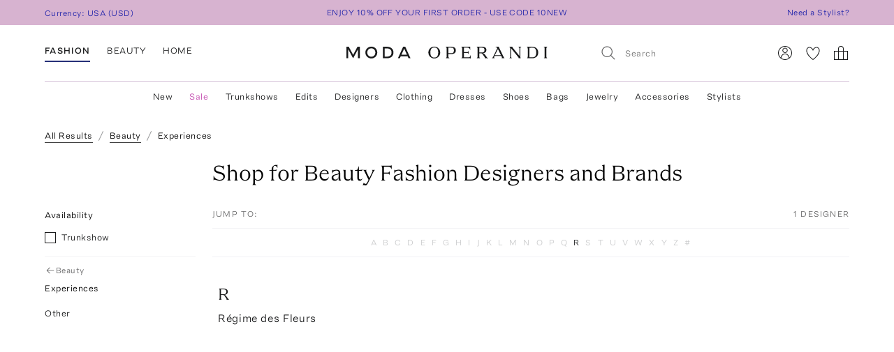

--- FILE ---
content_type: text/html; charset=utf-8
request_url: https://www.modaoperandi.com/beauty/designers/experiences
body_size: 328093
content:
<!doctype html>
<html lang="en-US"><head><meta data-rh="true" name="viewport" content="width=device-width, initial-scale=1.0, minimum-scale=1.0"/><meta name="test" data-rh="true"/><title data-rh="true">Shop For Beauty Fashion Designers And Brands | Moda Operandi</title><link rel="preload" href="https://fonts.modaoperandi.com/moda-operandi-sans.woff2" as="font" type="font/woff2" crossorigin="anonymous"/><link rel="preload" href="https://fonts.modaoperandi.com/moda-operandi-serif.woff2" as="font" type="font/woff2" crossorigin="anonymous"/><link rel="preload" as="style" href="https://fonts.modaoperandi.com/all.css"/><meta data-rh="true" name="description" content="Discover &amp; shop all the designers and brands on Moda Operandi, including fashion, jewelry and home decor."/><meta data-rh="true" name="og:site_name" content="Moda Operandi"/><meta data-rh="true" name="og:url" content="https://www.modaoperandi.com/beauty/designers/experiences"/><meta data-rh="true" name="og:title" content="Shop For Beauty Fashion Designers And Brands | Moda Operandi"/><meta data-rh="true" name="og:description" content="Discover &amp; shop all the designers and brands on Moda Operandi, including fashion, jewelry and home decor."/><meta data-rh="true" name="fb:app_id" content="116030325161657"/><meta data-rh="true" name="google-site-verification" content="Wws-Fq-agruoQjHyvs_kzYIYVteoRd1GpPLaOOH9zj0"/><meta data-rh="true" name="theme-color" content="rgb(248, 245, 238)"/><meta data-rh="true" name="apple-itunes-app" content="app-id=781702094, app-argument=/beauty/designers/experiences"/><link data-rh="true" rel="canonical" href="https://www.modaoperandi.com/beauty/designers/experiences"/><link data-rh="true" href="/dist/public/favicon.png" rel="shortcut icon"/><link data-rh="true" rel="apple-touch-icon" href="/dist/public/favicon.png"/><link data-chunk="pages-DesignersIndexPage" rel="preload" as="style" href="/dist/client/pages-DesignersIndexPage-bundle-e26f9cfb.css"/><link data-chunk="pages-DesignersIndexPage" rel="preload" as="style" href="/dist/client/5237-bundle-0f26eff3.css"/><link data-chunk="main" rel="preload" as="style" href="/dist/client/main-bundle-b7c9f900.css"/><link data-chunk="main" rel="preload" as="script" href="/dist/client/runtime-bundle-25e1110e.js"/><link data-chunk="main" rel="preload" as="script" href="/dist/client/main-bundle-b7c9f900.js"/><link data-chunk="pages-DesignersIndexPage" rel="preload" as="script" href="/dist/client/5878-bundle-a0bc024e.js"/><link data-chunk="pages-DesignersIndexPage" rel="preload" as="script" href="/dist/client/7634-bundle-284a371b.js"/><link data-chunk="pages-DesignersIndexPage" rel="preload" as="script" href="/dist/client/447-bundle-d7514bbb.js"/><link data-chunk="pages-DesignersIndexPage" rel="preload" as="script" href="/dist/client/5463-bundle-dc2459ed.js"/><link data-chunk="pages-DesignersIndexPage" rel="preload" as="script" href="/dist/client/3722-bundle-082ed49b.js"/><link data-chunk="pages-DesignersIndexPage" rel="preload" as="script" href="/dist/client/5237-bundle-0f26eff3.js"/><link data-chunk="pages-DesignersIndexPage" rel="preload" as="script" href="/dist/client/689-bundle-c87b0d41.js"/><link data-chunk="pages-DesignersIndexPage" rel="preload" as="script" href="/dist/client/pages-DesignersIndexPage-bundle-e26f9cfb.js"/><script src="https://www.datadoghq-browser-agent.com/us1/v6/datadog-logs.js"></script><script>
              window.DD_LOGS && window.DD_LOGS.init({
                clientToken: 'pub27f03c52884cd0c17eecd18d82246ed6',
                site: 'datadoghq.com',
                service: 'discovery',
                env: 'prod',
                version: '4194562828174ef35ba2e1f9e7c59c77acb5c513',
                forwardErrorsToLogs: true,
                forwardConsoleLogs: 'all',
                telemetrySampleRate: 0,
                beforeSend: (log) => {
                  /**
                   * Silence deprecation warnings from Apollo Client because it floods the DataDog logs.
                   * TODO: Remove this when we upgrade to Apollo Client 4.
                   */
                  if (log.status === 'warn' && log.message?.includes('An error occurred! For more details, see the full error text at https://go.apollo.dev/')) return false;
                  return log;
                }
              });
          </script><link type="text/css" rel="stylesheet" href="https://fonts.modaoperandi.com/all.css"/><link data-chunk="main" rel="stylesheet" href="/dist/client/main-bundle-b7c9f900.css"/><link data-chunk="pages-DesignersIndexPage" rel="stylesheet" href="/dist/client/5237-bundle-0f26eff3.css"/><link data-chunk="pages-DesignersIndexPage" rel="stylesheet" href="/dist/client/pages-DesignersIndexPage-bundle-e26f9cfb.css"/><script>window.__FEATURE_FLAGS__ = {"affirm":{"value":true,"reason":"FALLTHROUGH"},"algolia-recommendations":{"value":{"looking-similar":false},"reason":"OFF"},"allow-gift-card":{"value":false,"reason":"OFF"},"card-payment-provider":{"value":"BRAINTREE","reason":"FALLTHROUGH"},"collection-badges":{"value":{},"reason":"OFF"},"configuration-set-welcome-offer":{"value":10,"reason":"FALLTHROUGH"},"curated-looks-notifications":{"value":true,"reason":"FALLTHROUGH"},"designer-plp-scoring":{"value":"test-recency-exclusivity","reason":"FALLTHROUGH"},"display-beauty":{"value":true,"reason":"RULE_MATCH"},"display-women":{"value":true,"reason":"RULE_MATCH"},"dynamic-re-ranking":{"value":false,"reason":"FALLTHROUGH"},"enable-club-moda-treatment":{"value":false,"reason":"OFF"},"gift-finder":{"value":true,"reason":"FALLTHROUGH"},"guide-page-restrictions":{"value":{"vip-bottega-store-100":["US"]},"reason":"FALLTHROUGH"},"holiday-shipping-cutoff":{"value":{},"reason":"OFF"},"international-shipping-fee-optimization":{"value":"controller","reason":"OFF"},"mobile-nav-v2":{"value":true,"reason":"FALLTHROUGH"},"new-divider-line":{"value":true,"reason":"FALLTHROUGH"},"new-saved-for-later":{"value":false,"reason":"OFF"},"new-share-icon":{"value":true,"reason":"FALLTHROUGH"},"optimize-pdp-images-desktop":{"value":true,"reason":"FALLTHROUGH"},"plp-pins":{"value":true,"reason":"FALLTHROUGH"},"plp-scoring":{"value":"test-sales-to-views","reason":"FALLTHROUGH"},"show-edits-in-customer-account":{"value":true,"reason":"FALLTHROUGH"},"show-sale-on-plps":{"value":[".*"],"reason":"FALLTHROUGH"},"us-domestic-shipping-fee-optimization":{"value":"controller","reason":"OFF"}}</script><script>window.__APOLLO_STATE__ = {"ROOT_QUERY":{"__typename":"Query","user":{"__typename":"User","affiliate":null,"accessToken":null,"clientTier":null,"countryCode":"","email":null,"firstName":null,"hasPassword":null,"id":null,"isAmazonConnected":null,"isLoggedIn":false,"isMember":null,"lastName":null,"phone":null,"modaPrivate":null,"statusLevel":null,"userLoyaltyStatus":null},"cookies":{"__typename":"Cookies","cartId":null,"cloudfrontViewerCountry":"US","fullUser":"{\"__typename\":\"User\",\"affiliate\":null,\"accessToken\":null,\"clientTier\":null,\"countryCode\":\"\",\"email\":null,\"firstName\":null,\"hasPassword\":null,\"id\":null,\"isAmazonConnected\":null,\"isLoggedIn\":false,\"isMember\":null,\"lastName\":null,\"phone\":null,\"modaPrivate\":null,\"statusLevel\":null,\"userLoyaltyStatus\":null}","isAmexCustomer":null,"modaAnonymousId":"9e42848d-5d9b-4ce2-85b7-94ec40556a6b","passwordResetToken":null,"preferences":"{\"countryId\":\"840\",\"vertical\":\"women\",\"backInStockNotifications\":true,\"personalizationRequiredNotifications\":true,\"returnPolicyChangeNotifications\":true,\"showEmailSignup\":true,\"showLandingPageForRussia\":true}","promoCode":"","sessionQueryParams":null,"signifydSessionId":null,"stateAbbreviation":"","stateName":"","zipCode":""},"errorModal":{"__typename":"ErrorModal","show":false,"message":null},"paymentError":{"__typename":"PaymentError","error":""},"notifications":[]},"readOnlyQueryData":{"PageLayoutQuery({\"gender\":\"women\",\"slug\":\"women\",\"countryCode\":\"US\"})":{"displayPage":{"targetBuckets":[{"name":"header","modules":[{"platform":["desktop"],"slides":[{"ctaUrl":"https://www.modaoperandi.com/designer/posse","slideText":{"ctaText":null,"taglineText":null,"__typename":"SlideText"},"__typename":"Slide"},{"ctaUrl":"https://www.modaoperandi.com/shop/the-vacation-store","slideText":{"ctaText":null,"taglineText":null,"__typename":"SlideText"},"__typename":"Slide"},{"ctaUrl":"https://www.modaoperandi.com/women/products/sale","slideText":{"ctaText":null,"taglineText":null,"__typename":"SlideText"},"__typename":"Slide"}],"__typename":"SinglePumoModule"},{"platform":["mobile"],"slides":[{"ctaUrl":"https://www.modaoperandi.com/designer/posse","slideText":{"ctaText":null,"taglineText":null,"__typename":"SlideText"},"__typename":"Slide"},{"ctaUrl":"https://www.modaoperandi.com/shop/the-vacation-store","slideText":{"ctaText":null,"taglineText":null,"__typename":"SlideText"},"__typename":"Slide"},{"ctaUrl":"https://www.modaoperandi.com/women/products/sale","slideText":{"ctaText":null,"taglineText":null,"__typename":"SlideText"},"__typename":"Slide"}],"__typename":"SinglePumoModule"},{"platform":["desktop","mobile"],"slides":[{"ctaUrl":"https://www.modaoperandi.com/new","slideText":{"ctaText":"SHOP NOW","taglineText":{"body":"\u003cbr>\u003cspan style=\"font-family: &quot;Moda Operandi Serif&quot;, Times, serif; font-size: 32px;\">WHAT'S NEW\u003c/span>","__typename":"TextObject"},"__typename":"SlideText"},"__typename":"Slide"}],"__typename":"SinglePumoModule"},{"__typename":"CarouselPumoModule"},{"platform":["desktop","mobile"],"slides":[{"ctaUrl":"https://www.modaoperandi.com/collections/designers","slideText":{"ctaText":"SHOP TRUNKSHOW","taglineText":{"body":"\u003cbr>\u003cspan style=\"font-family: &quot;Moda Operandi Serif&quot;, Times, serif; font-size: 32px;\">WHAT'S NEXT\u003c/span>","__typename":"TextObject"},"__typename":"SlideText"},"__typename":"Slide"}],"__typename":"SinglePumoModule"},{"__typename":"CarouselPumoModule"},{"__typename":"DividerPumoModule"},{"__typename":"DividerPumoModule"},{"__typename":"DividerPumoModule"},{"__typename":"DividerPumoModule"},{"__typename":"HomePageHeaderPumoModule"},{"__typename":"MultiPumoModule"},{"__typename":"MultiPumoModule"},{"__typename":"DividerPumoModule"},{"platform":["desktop","mobile"],"slides":[{"ctaUrl":"https://www.modaoperandi.com/shop/the-ski-shop","slideText":{"ctaText":"SHOP NOW","taglineText":{"body":"\u003cspan style='font-family: \"Moda Operandi Serif\", Times, serif; font-size: 20px;'>THE SKI SHOP\u003c/span>","__typename":"TextObject"},"__typename":"SlideText"},"__typename":"Slide"}],"__typename":"SinglePumoModule"},{"__typename":"CarouselPumoModule"},{"__typename":"DividerPumoModule"},{"__typename":"DividerPumoModule"},{"__typename":"DividerPumoModule"},{"__typename":"HomePageHeaderPumoModule"},{"__typename":"MultiPumoModule"},{"__typename":"MultiPumoModule"},{"__typename":"DividerPumoModule"},{"platform":["desktop","mobile"],"slides":[{"ctaUrl":"https://www.modaoperandi.com/shop/laurens-closet","slideText":{"ctaText":"SHOP NOW","taglineText":{"body":"\u003cspan style='font-family: \"Moda Operandi Serif\", Times, serif; font-size: 20px;'>LAUREN&#39;S CLOSET\u003c/span>","__typename":"TextObject"},"__typename":"SlideText"},"__typename":"Slide"}],"__typename":"SinglePumoModule"},{"__typename":"CarouselPumoModule"},{"__typename":"DividerPumoModule"},{"__typename":"DividerPumoModule"},{"__typename":"DividerPumoModule"},{"__typename":"HomePageHeaderPumoModule"},{"__typename":"MultiPumoModule"},{"__typename":"MultiPumoModule"}],"__typename":"TargetBucket"},{"name":"banner","modules":[{"platform":["desktop"],"slides":[{"ctaUrl":"https://www.modaoperandi.com/shop/bestsellers","slideText":{"ctaText":"","taglineText":{"body":"\u003cspan style='font-family: \"Moda Operandi Sans\", Arial, sans-serif; font-size: 12px;'>ENJOY 10% OFF YOUR FIRST ORDER - USE CODE 10NEW\u003c/span>","__typename":"TextObject"},"__typename":"SlideText"},"__typename":"Slide"},{"ctaUrl":"https://www.modaoperandi.com/beauty/p/moda-operandi-beauty/holiday-box-2025/707880","slideText":{"ctaText":"","taglineText":{"body":"\u003cspan style=\"font-family: &quot;Moda Operandi Sans&quot;, Arial, sans-serif; font-size: 12px;\">USE CODE BEAUTYBOX FOR 50% OFF OUR BEAUTY GIFT SET\u003cbr id=\"isPasted\">\u003c/span>","__typename":"TextObject"},"__typename":"SlideText"},"__typename":"Slide"}],"__typename":"SinglePumoModule"},{"platform":["mobile"],"slides":[{"ctaUrl":"https://www.modaoperandi.com/shop/bestsellers","slideText":{"ctaText":null,"taglineText":{"body":"\u003cspan style=\"font-family: &quot;Moda Operandi Sans&quot;, Arial, sans-serif; font-size: 12px;\">ENJOY 10% OFF YOUR FIRST ORDER - USE CODE 10NEW\u003c/span>","__typename":"TextObject"},"__typename":"SlideText"},"__typename":"Slide"}],"__typename":"SinglePumoModule"}],"__typename":"TargetBucket"}],"__typename":"DisplayPage"}},"DesktopNavigatorVerticalsQuery({\"platform\":\"DESKTOP\"})":{"navigatorVerticals":[{"id":"4163a6e0-e9da-41b7-a9ee-e90a9d6daf5b","items":[{"id":"0f80cbf8-9fb6-4ef7-b3ed-b635171ed6fc","name":"New","href":"https://www.modaoperandi.com/new","style":{"color":"ink","bold":false,"__typename":"NavigatorItemStyle"},"units":[{"anchorText":"The Vacation Shop","headline":"FEATURED","href":"/shop/the-vacation-store","imageSrc":"https://cdn.modaoperandi.com/assets/images/cms/8bf9aa7b-4304-41ef-bbb1-e722a525df5c.jpg","imageAlt":"","__typename":"EditorialNavigatorUnit"},{"anchorText":"Moda Exclusives","headline":"","href":"/shop/moda-operandi-exclusives","imageSrc":"https://cdn.modaoperandi.com/assets/images/cms/fe61f282-2bef-4dff-8744-ba47038c14c6.jpg","imageAlt":"Available Now","__typename":"EditorialNavigatorUnit"},{"header":"JUST IN","subcategories":[{"id":"18df2d46-d712-41fa-8e6b-9ea407f021cf","title":"All New","href":"/shop/new","type":"Default","__typename":"NavigatorUnitListItem"},{"id":"59bd15b7-4014-4c9f-800f-6ac3a3f9146a","title":"Last 7 Days","href":"/shop/new-this-week?sort=recency","type":"Default","__typename":"NavigatorUnitListItem"},{"id":"ea1dca1a-cd10-4dfc-9024-7e35528fdd7e","title":"Last 30 Days","href":"/shop/new-this-month?sort=recency","type":"Default","__typename":"NavigatorUnitListItem"}],"__typename":"ListNavigatorUnit"},{"header":"AVAILABILITY","subcategories":[{"id":"0f2611f1-cf49-43f6-bc0d-55a79f71d137","title":"Available Now","href":"/shop/new-this-month?availability=available_now&sort=recency","type":"Default","__typename":"NavigatorUnitListItem"},{"id":"905b8962-d21d-4efa-8905-4412ace84980","title":"Preorder","href":"/shop/new-this-month?availability=preorder&sort=recency","type":"Default","__typename":"NavigatorUnitListItem"},{"id":"e6b1a554-7684-48dd-876b-0be0293a7476","title":"Trunkshow","href":"/shop/new-this-month?availability=trunkshow&sort=recency","type":"Default","__typename":"NavigatorUnitListItem"},{"id":"913e6f4c-9d7a-4cdb-a728-32b7cb8a2618","title":"CURATIONS","href":"","type":"Default","__typename":"NavigatorUnitListItem"},{"id":"ea31bf27-5ab1-405e-b240-a17eeea06f29","title":"Under $500","href":"/new?pricemax=500&sort=recency_new","type":"Default","__typename":"NavigatorUnitListItem"},{"id":"f4bd651d-b3d7-49f0-8353-d72a1f91c897","title":"Under $1000","href":"/new?pricemax=1000&pricemin=500&sort=recency_new","type":"Default","__typename":"NavigatorUnitListItem"}],"__typename":"ListNavigatorUnit"},{"header":"CATEGORIES","subcategories":[{"id":"47218bbb-ea60-47c5-a032-cbf65b908af7","title":"Clothing","href":"/shop/new-this-month?sort=recency&vertical=women&category=clothing","type":"Default","__typename":"NavigatorUnitListItem"},{"id":"36bc9573-6b13-4b9e-92a0-78e380bb8eed","title":"Dresses","href":"/shop/new-this-month?sort=recency&vertical=women&category=clothing&subcategory=dresses","type":"Default","__typename":"NavigatorUnitListItem"},{"id":"e1003eff-15a2-4f74-b678-905eb74e1623","title":"Tops","href":"/shop/new-this-month?sort=recency&vertical=women&category=clothing&subcategory=tops","type":"Default","__typename":"NavigatorUnitListItem"},{"id":"1cd83b5e-9920-45cc-b02e-7f50090372d2","title":"Shoes","href":"/shop/new-this-month?sort=recency&vertical=women&category=shoes","type":"Default","__typename":"NavigatorUnitListItem"},{"id":"eafaa57c-1c5a-4c5c-8d39-81799fb050fc","title":"Bags","href":"/shop/new-this-month?sort=recency&vertical=women&category=bags","type":"Default","__typename":"NavigatorUnitListItem"},{"id":"60643469-e286-472b-b8dc-b011b25f4642","title":"Accessories","href":"/shop/new-this-month?sort=recency&vertical=women&category=accessories","type":"Default","__typename":"NavigatorUnitListItem"},{"id":"ce7f7931-af44-4fe7-bf65-e3537f6a7650","title":"Jewelry","href":"/shop/new-this-month?sort=recency&vertical=women&category=jewelry","type":"Default","__typename":"NavigatorUnitListItem"},{"id":"ebde80db-9ee1-440d-830c-7c54c3cd21b7","title":"Beauty","href":"/shop/new-this-month?sort=recency&vertical=beauty","type":"Default","__typename":"NavigatorUnitListItem"},{"id":"0130c02c-8fb2-4023-b179-f2cbcb0e9592","title":"Home","href":"/shop/new-this-month?sort=recency&vertical=home","type":"Default","__typename":"NavigatorUnitListItem"}],"__typename":"ListNavigatorUnit"}],"__typename":"DesktopNavigatorItem"},{"id":"3117b447-35d9-4879-a260-c464a4b532c1","name":"Sale","href":"https://www.modaoperandi.com/women/products/sale","style":{"color":"fuchsia","bold":false,"__typename":"NavigatorItemStyle"},"units":[{"anchorText":"The Winter Home Sale","headline":"FEATURED","href":"/home/products/sale","imageSrc":"https://cdn.modaoperandi.com/assets/images/cms/82bfacfc-d5cc-4563-ada9-efd816357ddd.jpg","imageAlt":"The Ski Sale","__typename":"EditorialNavigatorUnit"},{"anchorText":"Dresses","headline":"","href":"/women/products/sale/clothing/dresses","imageSrc":"https://cdn.modaoperandi.com/assets/images/cms/911a18e5-46e0-4d49-ba61-05d53bc9d04c.jpg","imageAlt":"Dresses","__typename":"EditorialNavigatorUnit"},{"header":"CATEGORIES","subcategories":[{"id":"bf6e00bc-7703-42b1-af6e-59129a32b5f1","title":"All Sale","href":"/women/products/sale","type":"Default","__typename":"NavigatorUnitListItem"},{"id":"e5be1f17-71bf-450a-8a72-7efce6291c09","title":"Sale Accessories","href":"/women/products/sale/accessories","type":"Default","__typename":"NavigatorUnitListItem"},{"id":"cdef1748-0a47-4859-8dac-059463d2d40a","title":"Sale Clothing","href":"/women/products/sale/clothing","type":"Default","__typename":"NavigatorUnitListItem"},{"id":"80d2a98e-28e0-4b6c-aa6c-cdca0fc881b2","title":"Sale Bags","href":"/women/products/sale/bags","type":"Default","__typename":"NavigatorUnitListItem"},{"id":"9711f396-f3ae-4072-b179-a314eb0e78d8","title":"Sale Dresses","href":"/women/products/sale/clothing/dresses","type":"Default","__typename":"NavigatorUnitListItem"},{"id":"edb51a4f-a7e1-4584-b299-6123c9e7c545","title":"Sale Jewelry","href":"/women/products/sale/jewelry","type":"Default","__typename":"NavigatorUnitListItem"},{"id":"5e6ececc-9c47-49ce-bf29-686a69a3ce79","title":"Sale Shoes","href":"/women/products/sale/shoes","type":"Default","__typename":"NavigatorUnitListItem"},{"id":"a0fc1c7d-14be-4a53-a526-7f8dbec39089","title":"Sale Skirts","href":"/women/products/sale/clothing/skirts","type":"Default","__typename":"NavigatorUnitListItem"},{"id":"67b505b9-a8db-4008-9b4c-de64c4ac5379","title":"Sale Tops","href":"/women/products/sale/clothing/tops","type":"Default","__typename":"NavigatorUnitListItem"},{"id":"1c54817f-f8f4-48e8-9a39-16cff1d57692","title":"Sale Home","href":"/home/products/sale","type":"Default","__typename":"NavigatorUnitListItem"},{"id":"345e9f07-1475-40f2-94b6-ab63d7772b3a","title":"Sale Ski","href":"/shop/the-ski-sale","type":"Default","__typename":"NavigatorUnitListItem"}],"__typename":"ListNavigatorUnit"},{"header":"CLOTHING BY SIZE","subcategories":[{"id":"5c624b40-844e-4ba5-8483-c5eae93d9f69","title":"X-Small","href":"/women/products/sale/clothing?sizes=clothing-us-0&sizes=clothing-us-2","type":"Default","__typename":"NavigatorUnitListItem"},{"id":"9d32bf87-5e49-470a-be05-9a9c20f9e581","title":"Small","href":"/women/products/sale/clothing?sizes=clothing-us-4&sizes=clothing-us-6&sizes=clothing-us-2","type":"Default","__typename":"NavigatorUnitListItem"},{"id":"59289b3c-eec9-40f5-8cb2-6f359aa947df","title":"Medium","href":"/women/products/sale/clothing?sizes=clothing-us-6&sizes=clothing-us-8&sizes=clothing-us-10","type":"Default","__typename":"NavigatorUnitListItem"},{"id":"786cfb48-e5d3-4c20-a87c-32f0d732d7ab","title":"Large","href":"/women/products/sale/clothing?sizes=clothing-us-12&sizes=clothing-us-14","type":"Default","__typename":"NavigatorUnitListItem"},{"id":"cd7c5580-cda9-4d10-b48c-9bd47bc49894","title":"X-Large","href":"/women/products/sale/clothing?sizes=clothing-us-16","type":"Default","__typename":"NavigatorUnitListItem"},{"id":"34c677f1-ae02-49f7-902b-8f5a8b1afc65","title":"SHOES BY SIZE","href":"","type":"Default","__typename":"NavigatorUnitListItem"},{"id":"2128071a-f80b-4bbc-87fa-21744e78d90f","title":"US 6 - 6.5","href":"/women/products/sale/shoes?sizes=shoes-us-6&sizes=shoes-us-6.5","type":"Default","__typename":"NavigatorUnitListItem"},{"id":"25eccfca-be6d-4841-a0dd-0c51cadea0fd","title":"US 7 - 7.5","href":"/women/products/sale/shoes?sizes=shoes-us-7&sizes=shoes-us-7.5","type":"Default","__typename":"NavigatorUnitListItem"},{"id":"2b517f1f-d6ed-43f6-972a-65fb789af1fc","title":"US 8 - 8.5","href":"/women/products/sale/shoes?sizes=shoes-us-8&sizes=shoes-us-8.5","type":"Default","__typename":"NavigatorUnitListItem"},{"id":"4d7b525f-feb3-4ef4-946b-b3fbf68d47b6","title":"US 9 - 9.5","href":"/women/products/sale/shoes?sizes=shoes-us-9&sizes=shoes-us-9.5","type":"Default","__typename":"NavigatorUnitListItem"},{"id":"b2a6bbc6-25ea-460b-9d76-fc17e5fc337f","title":"US 10 - 10.5","href":"/women/products/sale/shoes?sizes=shoes-us-10","type":"Default","__typename":"NavigatorUnitListItem"}],"__typename":"ListNavigatorUnit"},{"header":"DESIGNERS","subcategories":[{"id":"949b01da-bb50-4fd7-ab49-ca624e4f289b","title":"Alex Perry","href":"/women/products/sale?designers=alex-perry","type":"Default","__typename":"NavigatorUnitListItem"},{"id":"0ff864b9-e895-415c-8ff2-daf7b24331cb","title":"Alexis","href":"/women/products/sale?designers=alexis","type":"Default","__typename":"NavigatorUnitListItem"},{"id":"7a7d509d-7725-47ce-8e30-64dd3f53d155","title":"Balenciaga","href":"/women/products/sale?designers=balenciaga","type":"Default","__typename":"NavigatorUnitListItem"},{"id":"ed443a2f-59c0-4627-b76d-468c753314c7","title":"Brandon Maxwell","href":"/women/products/sale?designers=brandon-maxwell","type":"Default","__typename":"NavigatorUnitListItem"},{"id":"7528ebf4-11f2-47e6-9cac-222038995821","title":"Chloé","href":"/women/products/sale?designers=chloe","type":"Default","__typename":"NavigatorUnitListItem"},{"id":"488438de-8cbc-4fcd-8f88-e0754d451081","title":"Coperni","href":"/women/products/sale?designers=coperni","type":"Default","__typename":"NavigatorUnitListItem"},{"id":"9cdbb3ba-bedc-4729-9b98-a971470b736b","title":"Cult Gaia","href":"/women/products/sale?designers=cult-gaia","type":"Default","__typename":"NavigatorUnitListItem"},{"id":"122430d6-6451-4d7f-9686-2782765df75e","title":"Jacquemus","href":"/women/products/sale?designers=jacquemus","type":"Default","__typename":"NavigatorUnitListItem"},{"id":"f1e873a7-c79b-43ae-9c99-c7c926e4e598","title":"Johanna Ortiz","href":"/women/products/sale?designers=johanna-ortiz","type":"Default","__typename":"NavigatorUnitListItem"},{"id":"73af324d-bf8d-4855-97e9-2b5b90979cf3","title":"Khaite","href":"/women/products/sale?designers=khaite","type":"Default","__typename":"NavigatorUnitListItem"},{"id":"8e0410e9-ada4-4344-a4d7-a8cc3ba5cdfb","title":"Oscar de la Renta","href":"/women/products/sale?designers=oscar-de-la-renta","type":"Default","__typename":"NavigatorUnitListItem"},{"id":"23141877-98bb-4725-beb2-006db01213df","title":"Paco Rabanne","href":"/women/products/sale?designers=paco-rabanne","type":"Default","__typename":"NavigatorUnitListItem"},{"id":"38361fd6-3753-475f-af47-e189294dc2e4","title":"Victoria Beckham","href":"/women/products/sale?designers=victoria-beckham","type":"Default","__typename":"NavigatorUnitListItem"}],"__typename":"ListNavigatorUnit"},{"header":"CURATIONS","subcategories":[{"id":"57caf090-8236-49be-b402-ed64443f2065","title":"Under $500 ","href":"/women/products/sale?pricemax=499","type":"Default","__typename":"NavigatorUnitListItem"},{"id":"d9137996-e8cb-42ab-9fb7-e4e5f87d5469","title":"Under $1000","href":"/women/products/sale?pricemax=999&pricemin=500","type":"Default","__typename":"NavigatorUnitListItem"}],"__typename":"ListNavigatorUnit"}],"__typename":"DesktopNavigatorItem"},{"id":"7befce4d-1682-48bd-a074-52c486cca86c","name":"Trunkshows","href":"/collections/designers","style":{"color":"ink","bold":false,"__typename":"NavigatorItemStyle"},"units":[{"anchorText":"RENGGLI","headline":"FEATURED","href":"/designer/renggli/collection/ss26","imageSrc":"https://cdn.modaoperandi.com/assets/images/cms/4ee0aa0a-b70f-4728-8263-2d32a7117589.jpg","imageAlt":"","__typename":"EditorialNavigatorUnit"},{"anchorText":"Agua by Agua Bendita","headline":"","href":"/designer/agua-by-agua-bendita/collection/pf26","imageSrc":"https://cdn.modaoperandi.com/assets/images/cms/243c995d-c1a0-4b21-a364-573b1a83f194.jpg","imageAlt":"","__typename":"EditorialNavigatorUnit"},{"anchorText":"Rosie Assoulin","headline":"","href":"/designer/rosie-assoulin/collection/pf26","imageSrc":"https://cdn.modaoperandi.com/assets/images/cms/0d9cf0be-6bb3-46a2-88b4-05668493292d.jpg","imageAlt":"Missoni","__typename":"EditorialNavigatorUnit"},{"anchorText":"Maticevski","headline":"","href":"/designer/maticevski/collection/pf26","imageSrc":"https://cdn.modaoperandi.com/assets/images/cms/6b204380-c009-4ad5-bf35-6fbeb993f19d.jpg","imageAlt":"Oscar de la Renta","__typename":"EditorialNavigatorUnit"},{"anchorText":"Andres Otalora","headline":"","href":"/designer/andres-otalora/collection/pf26","imageSrc":"https://cdn.modaoperandi.com/assets/images/cms/6aba1ead-c38a-4c4a-a7c8-a0dd984755ee.jpg","imageAlt":"Ferragamo","__typename":"EditorialNavigatorUnit"},{"header":"CATEGORIES","subcategories":[{"id":"bffdb648-6d20-430a-8314-6e92ca142908","title":"All Trunkshows","href":"/collections/designers","type":"Default","__typename":"NavigatorUnitListItem"},{"id":"900f00c8-81b1-4fe3-81f9-92a1ce530b54","title":"Clothing","href":"/women/collections/clothing","type":"Default","__typename":"NavigatorUnitListItem"},{"id":"01a9cd80-a753-43b5-ae9e-98af4d166425","title":"Dresses","href":"/collections/women/clothing/dresses","type":"Default","__typename":"NavigatorUnitListItem"},{"id":"91b39033-d263-4c2a-8e29-3bb580ea515a","title":"Jewelry","href":"/women/collections/jewelry","type":"Default","__typename":"NavigatorUnitListItem"},{"id":"fc31cae9-9e56-4256-a57e-599833481e28","title":"Shoes","href":"/women/collections/shoes","type":"Default","__typename":"NavigatorUnitListItem"},{"id":"1a7d87f1-d2ea-4362-80b6-78462a8d4007","title":"Bags","href":"/women/collections/bags","type":"Default","__typename":"NavigatorUnitListItem"},{"id":"eb21d924-7180-4890-a419-be65a2c3ae0e","title":"Accessories","href":"/women/collections/accessories","type":"Default","__typename":"NavigatorUnitListItem"},{"id":"b814eb01-ec53-4dcd-b771-b81caa3ce350","title":"Home","href":"/women/collections/home","type":"Default","__typename":"NavigatorUnitListItem"},{"id":"db53156f-d8ac-4f96-b5c1-07dbb870eba4","title":"Bridal","href":"/women/collections/bridal","type":"Default","__typename":"NavigatorUnitListItem"},{"id":"5d191f81-fd3c-45a0-a334-0f8e275ddc2c","title":"---","href":"/","type":"Default","__typename":"NavigatorUnitListItem"},{"id":"3341970c-252c-4698-bdcf-c3ae49ebbb5c","title":"What is Trunkshow?","href":"/editorial/what-is-a-moda-operandi-trunkshow","type":"Default","__typename":"NavigatorUnitListItem"}],"__typename":"ListNavigatorUnit"}],"__typename":"DesktopNavigatorItem"},{"id":"71be93d4-e200-4fef-9226-32de73ebbb59","name":"Edits","href":"/editorial/the-edits","style":{"color":"ink","bold":false,"__typename":"NavigatorItemStyle"},"units":[{"anchorText":"Spotlight On: Sunset Hues","headline":"FEATURED","href":"/shop/the-new-cool-girl","imageSrc":"https://cdn.modaoperandi.com/assets/images/cms/77c909c0-7209-4ba1-8c3b-b2e506403ab2.jpg","imageAlt":"The Trend Report","__typename":"EditorialNavigatorUnit"},{"anchorText":"The January Shopping List","headline":"","href":"/editorial/what-to-wear-now","imageSrc":"https://cdn.modaoperandi.com/assets/images/cms/25bbac4f-4c90-4a95-a2f9-2326826a9187.jpg","imageAlt":"","__typename":"EditorialNavigatorUnit"},{"anchorText":"Lauren's Closet","headline":"","href":"/shop/laurens-closet","imageSrc":"https://cdn.modaoperandi.com/assets/images/cms/1fad33c7-aa5b-467e-9601-12e8d12a06a5.jpg","imageAlt":"","__typename":"EditorialNavigatorUnit"},{"anchorText":"The Ski Shop","headline":"","href":"/shop/the-ski-shop","imageSrc":"https://cdn.modaoperandi.com/assets/images/cms/d9bff00f-816c-4b16-b23b-782a43f2fd76.jpg","imageAlt":"","__typename":"EditorialNavigatorUnit"},{"header":"STORIES","subcategories":[{"id":"9f654c2d-f78d-4763-a8fa-151854297131","title":"The Digest","href":"/editorial/digest-011826-renggli","type":"Default","__typename":"NavigatorUnitListItem"},{"id":"579afde6-8a50-483d-9018-391fa3aee8b5","title":"The Trend Report","href":"/editorial/trending-now","type":"Default","__typename":"NavigatorUnitListItem"},{"id":"bac1da58-099a-4701-af3c-f4a3b04a247e","title":"What To Buy Now","href":"/editorial/what-to-wear-now","type":"Default","__typename":"NavigatorUnitListItem"},{"id":"7024297a-d4ef-4084-8232-d3f592acf32d","title":"CURATIONS","href":"","type":"Default","__typename":"NavigatorUnitListItem"},{"id":"92a08501-d2f8-4b28-b33d-1ab44df2982f","title":"The Event Edit","href":"/shop/the-event-edit","type":"Default","__typename":"NavigatorUnitListItem"},{"id":"aa5e0476-955d-4079-942c-f1d0787dcc74","title":"Everyday Essentials","href":"/shop/everyday-essentials","type":"Default","__typename":"NavigatorUnitListItem"},{"id":"14d10283-c8ba-4988-b71a-0d715922ef48","title":"For The Bride","href":"/shop/for-the-bride","type":"Default","__typename":"NavigatorUnitListItem"},{"id":"c4471692-6b7a-4225-93a7-4e9ba8fc6a64","title":"Moda Operandi Exclusives","href":"/shop/moda-operandi-exclusives","type":"Default","__typename":"NavigatorUnitListItem"},{"id":"6164f418-c34d-4e1f-a2b4-72856c49175c","title":"The New Collections","href":"/shop/new-collections","type":"Default","__typename":"NavigatorUnitListItem"},{"id":"6e18de76-da5b-49eb-8d9d-3aa81f32a0d6","title":"Spotlight On: Sunset Hues","href":"/shop/the-new-cool-girl","type":"Default","__typename":"NavigatorUnitListItem"}],"__typename":"ListNavigatorUnit"},{"header":"LAUREN'S CLOSET","subcategories":[{"id":"878f68a6-19db-4d5b-8a20-3057a86fc61f","title":"What's New","href":"/shop/laurens-closet","type":"Default","__typename":"NavigatorUnitListItem"},{"id":"34d2d3ba-878a-4442-a546-e8f5b3bad458","title":"Next Season","href":"/shop/laurens-closet/next-season","type":"Default","__typename":"NavigatorUnitListItem"},{"id":"349309c5-34d1-4be1-8dce-414a573fbca7","title":"Beauty","href":"/shop/laurens-closet/laurens-beauty-edit","type":"Default","__typename":"NavigatorUnitListItem"},{"id":"3863824b-6ec4-44b8-8d8f-72ff2f26e5ce","title":"Home","href":"/shop/laurens-closet/laurens-home","type":"Default","__typename":"NavigatorUnitListItem"},{"id":"e46edbd4-3560-482b-ae9e-ba85cca0d5c8","title":"Jewelry Box","href":"/shop/laurens-closet/laurens-jewelry-box","type":"Default","__typename":"NavigatorUnitListItem"},{"id":"98e8e05a-c570-4915-b5ad-086a6d2b20e4","title":"OLYMPIA'S CLOSET","href":"","type":"Default","__typename":"NavigatorUnitListItem"},{"id":"16101fc2-140f-44c8-986a-5209154d7731","title":"What's New","href":"/shop/olympias-closet","type":"Default","__typename":"NavigatorUnitListItem"},{"id":"f8e1e4d0-ed4d-4841-8715-1083ba3f0347","title":"DESTINATIONS","href":"","type":"Default","__typename":"NavigatorUnitListItem"},{"id":"b57b44dc-8f70-4898-b8af-624496e788ae","title":"The Vacation Shop","href":"/shop/the-vacation-store","type":"Default","__typename":"NavigatorUnitListItem"},{"id":"abe94e42-7793-4e87-a9b8-2f7463114317","title":"The Ski Shop","href":"/shop/the-ski-shop","type":"Default","__typename":"NavigatorUnitListItem"}],"__typename":"ListNavigatorUnit"}],"__typename":"DesktopNavigatorItem"},{"id":"ce6a95f2-f8ba-4798-9f3e-faad743f29c6","name":"Designers","href":"https://www.modaoperandi.com/designers","style":{"color":"ink","bold":false,"__typename":"NavigatorItemStyle"},"units":[{"anchorText":"Posse","headline":"FEATURED","href":"/designer/posse","imageSrc":"https://cdn.modaoperandi.com/assets/images/cms/b6646419-5f23-4261-8a51-35fc15e532f1.jpg","imageAlt":"","__typename":"EditorialNavigatorUnit"},{"anchorText":"Niccolò Pasqualetti","headline":"","href":"/designer/niccolo-pasqualetti","imageSrc":"https://cdn.modaoperandi.com/assets/images/cms/20e3e2ec-52d2-41aa-9c0d-0fe299bfcad5.jpg","imageAlt":"Alfie","__typename":"EditorialNavigatorUnit"},{"anchorText":"The Park","headline":"","href":"/designer/the-park","imageSrc":"https://cdn.modaoperandi.com/assets/images/cms/ab4329da-0f11-48eb-a8cd-d3c313018dc0.jpg","imageAlt":"Burc Akyol","__typename":"EditorialNavigatorUnit"},{"header":"DESIGNERS","subcategories":[{"id":"a8c0da75-fbe6-4691-90a3-93dc6a187eb2","title":"All Designers","href":"/designers","type":"Default","__typename":"NavigatorUnitListItem"},{"id":"4edf0ca8-0b1f-4f28-ab7b-b3d438ff206f","title":"ALAÏA","href":"/women/designer/alaia","type":"Default","__typename":"NavigatorUnitListItem"},{"id":"3e0cde5a-8a71-43f5-9a36-74b7ebe70a4c","title":"Balenciaga","href":"/women/designer/balenciaga","type":"Default","__typename":"NavigatorUnitListItem"},{"id":"29da4462-96ef-4b51-bc89-404f9306fab6","title":"Bottega Veneta","href":"/women/designer/bottega-veneta","type":"Default","__typename":"NavigatorUnitListItem"},{"id":"87ee7837-d64d-4eaf-b8e3-c7545f58995e","title":"Brandon Maxwell","href":"/women/designer/brandon-maxwell","type":"Default","__typename":"NavigatorUnitListItem"},{"id":"226d4f3e-6ab3-46f3-b3af-9e89f4319cf4","title":"Carolina Herrera","href":"/women/designer/carolina-herrera","type":"Default","__typename":"NavigatorUnitListItem"},{"id":"dc025bc4-4e77-4abe-aec7-236e1bc40d6d","title":"Chloé","href":"/women/designer/chloe","type":"Default","__typename":"NavigatorUnitListItem"},{"id":"02ffd50d-e1f3-4049-9b92-c680d76370b5","title":"Christian Louboutin","href":"/women/designer/christian-louboutin","type":"Default","__typename":"NavigatorUnitListItem"},{"id":"a480964f-f96e-458f-a19e-d11149d97d7a","title":"Christopher Esber","href":"/designer/christopher-esber","type":"Default","__typename":"NavigatorUnitListItem"},{"id":"66d186e8-ec44-4f08-9214-abfcaf70d332","title":"Diotima","href":"/designer/diotima","type":"Default","__typename":"NavigatorUnitListItem"},{"id":"a5118e96-5dab-4c2d-ba2b-1adab9b67c3a","title":"Etro","href":"/women/designer/etro","type":"Default","__typename":"NavigatorUnitListItem"},{"id":"32d35f01-5831-4744-96af-09ff827979f8","title":"Isabel Marant","href":"/women/designer/isabel-marant","type":"Default","__typename":"NavigatorUnitListItem"},{"id":"1bec57ca-55e4-4c92-9bb6-2b1477c373d4","title":"Jacquemus","href":"/women/designer/jacquemus","type":"Default","__typename":"NavigatorUnitListItem"},{"id":"1d3f5b29-66a6-4198-85c8-63b9663f3470","title":"Johanna Ortiz","href":"/women/designer/johanna-ortiz","type":"Default","__typename":"NavigatorUnitListItem"}],"__typename":"ListNavigatorUnit"},{"header":"","subcategories":[{"id":"ad686e43-ca5e-42e1-bdd3-35c7c115be2e","title":"Khaite","href":"/designer/khaite","type":"Default","__typename":"NavigatorUnitListItem"},{"id":"113ecfb7-d9ce-4cfa-858c-12c236d3185b","title":"Miu Miu","href":"/women/designer/miu-miu","type":"Default","__typename":"NavigatorUnitListItem"},{"id":"a498569d-38f7-4043-b221-b42fc41ddcae","title":"Moncler Grenoble","href":"/designer/moncler-grenoble","type":"Default","__typename":"NavigatorUnitListItem"},{"id":"3769a24e-6f4a-44c8-be55-9f26a7692160","title":"Oscar de la Renta","href":"/women/designer/oscar-de-la-renta","type":"Default","__typename":"NavigatorUnitListItem"},{"id":"55de745a-0e26-4cf2-8a5e-8391531c0e16","title":"Prada","href":"/women/designer/prada","type":"Default","__typename":"NavigatorUnitListItem"},{"id":"df54277a-f394-49a4-b162-83b8d0da21e3","title":"Proenza Schouler","href":"/women/designer/proenza-schouler","type":"Default","__typename":"NavigatorUnitListItem"},{"id":"4139f14e-890f-4702-91fb-4f6d5f0e4fcc","title":"Rabanne","href":"/women/designer/paco-rabanne","type":"Default","__typename":"NavigatorUnitListItem"},{"id":"b929b50b-5407-4f9a-aa9c-177fc2abc19b","title":"Stella McCartney","href":"/women/designer/stella-mccartney","type":"Default","__typename":"NavigatorUnitListItem"},{"id":"ac30d925-e5af-411d-90f9-eeb8fe041ba2","title":"The Row","href":"/women/designer/the-row","type":"Default","__typename":"NavigatorUnitListItem"},{"id":"16a82a47-7eaa-41e8-8506-2115b599b7db","title":"TWP","href":"/designer/twpclothing","type":"Default","__typename":"NavigatorUnitListItem"},{"id":"422220ea-34bf-47ce-b352-0314f74d8be7","title":"Ulla Johnson","href":"/women/designer/ulla-johnson","type":"Default","__typename":"NavigatorUnitListItem"},{"id":"b2903731-bb22-4809-a122-535b0a2a5d1d","title":"Valentino Garavani","href":"/women/designer/valentino","type":"Default","__typename":"NavigatorUnitListItem"},{"id":"b0c15e9a-39f9-41d4-87f4-28621a13ac65","title":"Versace","href":"/women/designer/versace","type":"Default","__typename":"NavigatorUnitListItem"},{"id":"9ac40aea-0015-4752-b928-c55176aa4fce","title":"Victoria Beckham","href":"/women/designer/victoria-beckham","type":"Default","__typename":"NavigatorUnitListItem"},{"id":"c3b65d17-3f95-4230-bf56-b2a492d0f88d","title":"Zimmermann","href":"/women/designer/zimmermann","type":"Default","__typename":"NavigatorUnitListItem"}],"__typename":"ListNavigatorUnit"},{"header":"EMERGING BRANDS","subcategories":[{"id":"67673d51-cb1b-4dbd-865f-bd9d2e8029a2","title":"Alfie","href":"/women/designer/alfie","type":"Default","__typename":"NavigatorUnitListItem"},{"id":"82c679e2-2407-4540-a5fc-f28c90976e5b","title":"Ashlyn","href":"/designer/ashlyn","type":"Default","__typename":"NavigatorUnitListItem"},{"id":"a0b029b6-c274-4e21-91fc-83178ccabba4","title":"BIRROT","href":"/women/designer/birrot","type":"Default","__typename":"NavigatorUnitListItem"},{"id":"c149e078-a3bf-4004-9b5c-f92e4f7ee36e","title":"Burc Akyol","href":"/designer/burc-akyol","type":"Default","__typename":"NavigatorUnitListItem"},{"id":"f749d718-652d-4519-bdc3-0783a83a8295","title":"COLLEEN ALLEN","href":"/designer/colleen-allen","type":"Default","__typename":"NavigatorUnitListItem"},{"id":"336cac62-3fc4-4efb-a8eb-119be2d91141","title":"FFORME","href":"/designer/fforme","type":"Default","__typename":"NavigatorUnitListItem"},{"id":"c3a50e4f-6125-4718-be8a-b1971c20310d","title":"FRANÇOISE","href":"/designer/francoise","type":"Default","__typename":"NavigatorUnitListItem"},{"id":"0223b60d-567b-4602-89af-13afdd8a0d7a","title":"Harithand","href":"/women/designer/harithand","type":"Default","__typename":"NavigatorUnitListItem"},{"id":"889afce2-c69a-4127-851d-c52c263d2a40","title":"Heirlome","href":"/designer/heirlome","type":"Default","__typename":"NavigatorUnitListItem"},{"id":"47061f47-c27c-4526-b1a6-a5c9332a41c4","title":"KALLMEYER","href":"/designer/kallmeyer-2","type":"Default","__typename":"NavigatorUnitListItem"},{"id":"65c936a7-77ff-44dc-b185-a5dd9f344007","title":"Marie Adam-Leenaerdt","href":"/designer/marie-adam-leenardt","type":"Default","__typename":"NavigatorUnitListItem"},{"id":"d034e723-2196-440a-9e7a-ce707f9cfee8","title":"Niccolò Pasqualetti","href":"/designer/niccolo-pasqualetti","type":"Default","__typename":"NavigatorUnitListItem"},{"id":"21d24f72-9f8e-4a6b-bc8b-d5e556ff167c","title":"Róhe","href":"/designer/rohe","type":"Default","__typename":"NavigatorUnitListItem"},{"id":"ef179df3-7bcb-4c41-af76-a564580351eb","title":"Sanderlak","href":"/women/designer/sander-lak","type":"Default","__typename":"NavigatorUnitListItem"},{"id":"deb25009-9724-4f11-b3bc-a27b7f7e3459","title":"SLOAN","href":"/designer/sloan","type":"Default","__typename":"NavigatorUnitListItem"},{"id":"4fa32204-1424-46b8-8103-c5a3295e8905","title":"S.S.DALEY","href":"/designer/s-s-daley","type":"Default","__typename":"NavigatorUnitListItem"},{"id":"6e84fbc8-f720-4632-8a7b-cb9a09981a3c","title":"Wiederhoeft","href":"/designer/wiederhoeft","type":"Default","__typename":"NavigatorUnitListItem"}],"__typename":"ListNavigatorUnit"}],"__typename":"DesktopNavigatorItem"},{"id":"77495d0e-7a3f-4a03-8e46-50350da1ed1f","name":"Clothing","href":"/women/products/clothing","style":{"color":"ink","bold":false,"__typename":"NavigatorItemStyle"},"units":[{"anchorText":"The Ski Shop","headline":"FEATURED","href":"/shop/the-ski-shop","imageSrc":"https://cdn.modaoperandi.com/assets/images/cms/c3fc4419-c9a0-4247-8422-57e1f31243fb.jpg","imageAlt":"Lauren's Closet","__typename":"EditorialNavigatorUnit"},{"anchorText":"Lauren's Closet","headline":"","href":"/shop/laurens-closet","imageSrc":"https://cdn.modaoperandi.com/assets/images/cms/5444c193-5b47-484f-8c52-0b000304b3ed.jpg","imageAlt":"What We're Wearing","__typename":"EditorialNavigatorUnit"},{"anchorText":"Bestsellers","headline":"","href":"/shop/bestsellers?category=clothing&vertical=women","imageSrc":"https://cdn.modaoperandi.com/assets/images/cms/7742ebba-319a-4614-b97a-5aefe6662ccc.jpg","imageAlt":"","__typename":"EditorialNavigatorUnit"},{"header":"CATEGORIES","subcategories":[{"id":"870ed45a-dc78-4ebc-a6b1-5d95180d2b26","title":"All Clothing","href":"/women/products/clothing","type":"Default","__typename":"NavigatorUnitListItem"},{"id":"86c69d0f-44e7-483f-bce1-231bae8bbfe7","title":"Sale Clothing","href":"/women/products/sale/clothing","type":"Default","__typename":"NavigatorUnitListItem"},{"id":"b5abe7db-4a2f-4d37-892f-6211aee8223c","title":"Activewear","href":"/women/products/clothing/activewear","type":"Default","__typename":"NavigatorUnitListItem"},{"id":"2e0540cc-3d27-4951-9cc8-a75d85a44f65","title":"Blazers","href":"/women/products/clothing/jackets/blazers","type":"Default","__typename":"NavigatorUnitListItem"},{"id":"c0e6100a-2b62-49f3-819a-dee5b79fadbb","title":"Blouses","href":"/women/products/clothing/tops/blouses","type":"Default","__typename":"NavigatorUnitListItem"},{"id":"698010c0-f34e-4c94-8478-05891750aed8","title":"Bodysuits","href":"/women/products/clothing/tops/body-suits","type":"Default","__typename":"NavigatorUnitListItem"},{"id":"b717a586-d855-422a-86fb-6a438cd3d040","title":"Coats","href":"/women/products/clothing/coats","type":"Default","__typename":"NavigatorUnitListItem"},{"id":"14c207f1-092d-45c5-86fe-e88b0e0b420d","title":"Denim","href":"/women/products/clothing/denim","type":"Default","__typename":"NavigatorUnitListItem"},{"id":"57c917d9-9e0e-4358-a2c9-62ea8b393375","title":"Dresses","href":"/women/products/clothing/dresses","type":"Default","__typename":"NavigatorUnitListItem"},{"id":"01c67592-9c45-4a8f-bc56-f45cfd33066f","title":"Jackets","href":"/women/products/clothing/jackets","type":"Default","__typename":"NavigatorUnitListItem"},{"id":"7f670f46-e322-47f6-b91c-a9a2f1bb9eec","title":"Jeans","href":"/women/products/clothing/jeans","type":"Default","__typename":"NavigatorUnitListItem"}],"__typename":"ListNavigatorUnit"},{"header":"","subcategories":[{"id":"f1e68992-b8bb-45d2-9453-4266b773dd5d","title":"Jumpsuits","href":"/women/products/clothing/jumpsuits","type":"Default","__typename":"NavigatorUnitListItem"},{"id":"699ddf1b-bcd4-413f-b4fb-f19026b6e28c","title":"Knitwear","href":"/shop/knitwear","type":"Default","__typename":"NavigatorUnitListItem"},{"id":"8dac839f-9dd1-4795-99e6-3c1aaf572e6b","title":"Matching Sets","href":"/shop/matching-sets","type":"Default","__typename":"NavigatorUnitListItem"},{"id":"8f7d2074-16b1-4501-9e2f-64e1c4ec8b09","title":"Pants","href":"/women/products/clothing/pants","type":"Default","__typename":"NavigatorUnitListItem"},{"id":"bdeecd49-1f52-4162-aafa-55e1f4956d48","title":"Skirts","href":"/women/products/clothing/skirts","type":"Default","__typename":"NavigatorUnitListItem"},{"id":"ad79bc87-b85d-4b79-bec2-7884815cbb72","title":"Shapewear","href":"/women/products/clothing/shapewear","type":"Default","__typename":"NavigatorUnitListItem"},{"id":"209afccc-02fe-47d7-952a-8a03cfff6eca","title":"Shorts","href":"/women/products/clothing/shorts","type":"Default","__typename":"NavigatorUnitListItem"},{"id":"ad05e23c-4468-464a-87d9-397397f48cb4","title":"Sweaters","href":"/women/products/clothing/tops/sweaters","type":"Default","__typename":"NavigatorUnitListItem"},{"id":"46e60667-8885-478f-bf11-1b46cbd9c6d5","title":"Swimwear","href":"/women/products/clothing/swimwear","type":"Default","__typename":"NavigatorUnitListItem"},{"id":"8b39092d-2ade-4e7c-9148-defcef23c552","title":"Tops","href":"/women/products/clothing/tops","type":"Default","__typename":"NavigatorUnitListItem"}],"__typename":"ListNavigatorUnit"},{"header":"DESIGNERS","subcategories":[{"id":"9b950256-0ea7-4313-a2c7-b269b596696b","title":"All Clothing Designers","href":"/women/designers/clothing","type":"Default","__typename":"NavigatorUnitListItem"},{"id":"73ccac79-49b0-45e4-b834-6dac29dee9ce","title":"Agua by Agua Bendita","href":"/women/products/designer/agua-by-agua-bendita/clothing","type":"Default","__typename":"NavigatorUnitListItem"},{"id":"63b5d96e-94a0-4529-ba9d-b0ec9ea108a3","title":"Alex Perry","href":"/women/products/designer/alex-perry/clothing","type":"Default","__typename":"NavigatorUnitListItem"},{"id":"0488e07f-a21b-4d22-93de-745067f3175e","title":"Alexis","href":"/women/products/designer/alexis/clothing","type":"Default","__typename":"NavigatorUnitListItem"},{"id":"90c132f8-6ab6-4cbb-b3f8-6899689a4364","title":"Brandon Maxwell","href":"/women/products/designer/brandon-maxwell/clothing","type":"Default","__typename":"NavigatorUnitListItem"},{"id":"660ad50e-4fea-4266-8be5-b46ce6beb3f2","title":"Carolina Herrera","href":"/women/products/designer/carolina-herrera/clothing","type":"Default","__typename":"NavigatorUnitListItem"},{"id":"c2ce5511-85d7-49d1-8029-744bc4e1b67c","title":"Johanna Ortiz","href":"/women/products/designer/johanna-ortiz/clothing","type":"Default","__typename":"NavigatorUnitListItem"},{"id":"2cfecec8-59ef-46ec-9399-79df3e3e532b","title":"Oscar de la Renta","href":"/women/products/designer/oscar-de-la-renta/clothing","type":"Default","__typename":"NavigatorUnitListItem"},{"id":"cc572762-1e3d-4d68-8a2e-04784c701d24","title":"Valentino Garavani","href":"/women/products/designer/valentino/clothing","type":"Default","__typename":"NavigatorUnitListItem"},{"id":"972de63d-af52-4e96-ac25-56f12acfdec3","title":"Zimmermann","href":"/women/products/designer/zimmermann/clothing","type":"Default","__typename":"NavigatorUnitListItem"}],"__typename":"ListNavigatorUnit"},{"header":"CURATIONS","subcategories":[{"id":"70a0f809-334b-492a-9d27-5e0204b260ad","title":"Bestsellers","href":"/shop/bestsellers?category=clothing&vertical=women","type":"Default","__typename":"NavigatorUnitListItem"},{"id":"268f05b2-72e5-4131-8acd-040cc3666208","title":"Going Viral","href":"/shop/trending?category=clothing&sort=recency&vertical=women","type":"Default","__typename":"NavigatorUnitListItem"},{"id":"8a456372-e5d3-4c07-8976-5cef78fb550d","title":"Influencer Favorites","href":"/shop/influencer-favorites?sort=recency&vertical=women&category=clothing","type":"Default","__typename":"NavigatorUnitListItem"},{"id":"72cfd13e-c235-403c-8889-68ba21277d35","title":"The Maternity Edit","href":"/shop/the-maternity-edit","type":"Default","__typename":"NavigatorUnitListItem"},{"id":"9d5503d6-2dec-496c-8cc7-3e77cf8380a9","title":"Under $500","href":"/women/products/clothing?pricemax=499","type":"Default","__typename":"NavigatorUnitListItem"}],"__typename":"ListNavigatorUnit"}],"__typename":"DesktopNavigatorItem"},{"id":"645b1b9b-6001-40b0-bbbf-ae990c18947e","name":"Dresses","href":"https://www.modaoperandi.com/women/products/clothing/dresses","style":{"color":"ink","bold":false,"__typename":"NavigatorItemStyle"},"units":[{"anchorText":"For The Bride","headline":"FEATURED","href":"/shop/for-the-bride","imageSrc":"https://cdn.modaoperandi.com/assets/images/cms/5d5a4348-c408-4c2a-a125-3b20f266defc.jpg","imageAlt":"For The Bride","__typename":"EditorialNavigatorUnit"},{"anchorText":"The Event Edit","headline":"","href":"/shop/the-event-edit","imageSrc":"https://cdn.modaoperandi.com/assets/images/cms/37866ba8-364b-4593-a1ca-1accd84b78d0.jpg","imageAlt":"Bestsellers","__typename":"EditorialNavigatorUnit"},{"anchorText":"Bestsellers","headline":"","href":"/shop/dresses-bestsellers","imageSrc":"https://cdn.modaoperandi.com/assets/images/cms/34ce39b8-27d1-44ff-ad9b-3dbe7c885236.jpg","imageAlt":"The Vacation Shop","__typename":"EditorialNavigatorUnit"},{"header":"CATEGORIES","subcategories":[{"id":"6d1578a2-cbb3-4837-aebf-344e02c7ce9c","title":"All Dresses","href":"/women/products/clothing/dresses","type":"Default","__typename":"NavigatorUnitListItem"},{"id":"39958eea-bae8-4ff8-b29c-6dd745958f93","title":"Sale Dresses","href":"/women/products/sale/clothing/dresses","type":"Default","__typename":"NavigatorUnitListItem"},{"id":"6db0744d-3dc4-4ce6-bcae-f86c27938b75","title":"Beach Dresses","href":"/women/products/clothing/dresses/beach-dresses","type":"Default","__typename":"NavigatorUnitListItem"},{"id":"db03c8dd-029c-4dbc-ad2d-3bd4a81001d9","title":"Caftans","href":"/women/products/clothing/dresses/caftans","type":"Default","__typename":"NavigatorUnitListItem"},{"id":"b2f09c68-9f36-45f3-9984-99fca8f5567c","title":"Cocktail Dresses","href":"/women/products/clothing/dresses/cocktail-dresses","type":"Default","__typename":"NavigatorUnitListItem"},{"id":"34dc2f1f-6871-47f6-87ed-7eee67d616a7","title":"Gowns","href":"/women/products/clothing/dresses/gowns","type":"Default","__typename":"NavigatorUnitListItem"},{"id":"e720edf3-1da5-49bf-acee-c03a5610f69b","title":"Knee Length ","href":"/women/products/clothing/dresses/knee-length","type":"Default","__typename":"NavigatorUnitListItem"},{"id":"13eec17a-7647-48b7-92bd-f9d02ba53dc1","title":"Knits","href":"/women/products/clothing/dresses/knits","type":"Default","__typename":"NavigatorUnitListItem"},{"id":"971d202f-d3ae-4bc2-9b2c-34ad09a0faa3","title":"Long Sleeved","href":"/women/products/clothing/dresses/long-sleeved","type":"Default","__typename":"NavigatorUnitListItem"},{"id":"ca92d8d3-a4c7-47ca-b639-a4f3904c590f","title":"Maxi Dresses","href":"/women/products/clothing/dresses/maxi-dresses","type":"Default","__typename":"NavigatorUnitListItem"},{"id":"269f4e7a-c2ee-4054-b29b-cfb9fc58aa56","title":"Midi Dresses","href":"/women/products/clothing/dresses/midi-dresses","type":"Default","__typename":"NavigatorUnitListItem"},{"id":"075714be-fa40-4065-bdd0-921ba7b0307d","title":"Mini Dresses","href":"/women/products/clothing/dresses/mini-dresses","type":"Default","__typename":"NavigatorUnitListItem"},{"id":"f7e6b70c-7651-44ce-a392-c3c96d484d1c","title":"Off The Shoulder Dresses","href":"/women/products/clothing/dresses/off-the-shoulder-dresses","type":"Default","__typename":"NavigatorUnitListItem"},{"id":"a425bac2-d300-42f0-a06c-dde47c9acf83","title":"Slip Dresses","href":"/women/products/clothing/dresses/slip-dresses","type":"Default","__typename":"NavigatorUnitListItem"}],"__typename":"ListNavigatorUnit"},{"header":"DESIGNERS","subcategories":[{"id":"64e20076-84cf-4d77-8bef-1027e4c66559","title":"All Dress Designers","href":"/women/designers/clothing?subcategory=dresses","type":"Default","__typename":"NavigatorUnitListItem"},{"id":"1da72061-1421-40fc-95d5-6eae9110b2af","title":"ALAÏA","href":"/women/products/designer/alaia/clothing/dresses","type":"Default","__typename":"NavigatorUnitListItem"},{"id":"1b5208b5-45a7-4f51-8052-467d3e503483","title":"Alex Perry","href":"/women/products/designer/alex-perry/clothing/dresses","type":"Default","__typename":"NavigatorUnitListItem"},{"id":"2e6f1bc4-c896-4bfa-893e-f7e8e68b9da3","title":"Andres Otalora","href":"/women/products/designer/andres-otalora/clothing/dresses","type":"Default","__typename":"NavigatorUnitListItem"},{"id":"bb788c5e-2572-46b2-879f-998d6dae854c","title":"Brandon Maxwell","href":"/women/products/designer/brandon-maxwell/clothing/dresses","type":"Default","__typename":"NavigatorUnitListItem"},{"id":"00c00e38-5f76-406f-93c2-7109c623f770","title":"Carolina Herrera","href":"/women/products/designer/carolina-herrera/clothing/dresses","type":"Default","__typename":"NavigatorUnitListItem"},{"id":"a62ea506-c525-4149-b952-2c452b3be472","title":"Christopher Esber","href":"/women/products/designer/christopher-esber/clothing/dresses","type":"Default","__typename":"NavigatorUnitListItem"},{"id":"bdb93d8b-1849-4b90-b23e-e657353443cb","title":"Johanna Ortiz","href":"/women/products/designer/johanna-ortiz/clothing/dresses","type":"Default","__typename":"NavigatorUnitListItem"},{"id":"48621f07-553d-4f2a-80c1-5ed00f1a0d34","title":"Maticevski","href":"/women/products/designer/maticevski/clothing/dresses","type":"Default","__typename":"NavigatorUnitListItem"},{"id":"4ccfd7c3-620d-4d27-a4bf-9b6b013e22d5","title":"Oscar de la Renta","href":"/women/products/designer/oscar-de-la-renta/clothing/dresses","type":"Default","__typename":"NavigatorUnitListItem"},{"id":"77723ab2-f984-4754-987b-b9979a0cd7d4","title":"Posse","href":"/women/products/designer/posse/clothing/dresses","type":"Default","__typename":"NavigatorUnitListItem"},{"id":"deb5c693-c126-41b9-be22-6b261601d471","title":"Silvia Tcherassi","href":"/women/products/designer/silvia-tcherassi/clothing/dresses","type":"Default","__typename":"NavigatorUnitListItem"},{"id":"4b103778-94fd-4377-9a2d-dbb8158025bd","title":"SIMKHAI","href":"/women/products/designer/jonathan-simkhai/clothing/dresses","type":"Default","__typename":"NavigatorUnitListItem"},{"id":"58006d3b-f6da-40f7-bf74-0cee3a7c3b08","title":"The New Arrivals Ilkyaz Ozel","href":"/women/products/designer/new-arrivals/clothing/dresses","type":"Default","__typename":"NavigatorUnitListItem"},{"id":"5f79ed55-310d-4a60-8355-58d13b7762ad","title":"Ulla Johnson","href":"/women/products/designer/ulla-johnson/clothing/dresses","type":"Default","__typename":"NavigatorUnitListItem"},{"id":"b36b5313-41ce-4957-83db-f26a06a2c9f2","title":"Zimmermann","href":"/women/products/designer/zimmermann/clothing/dresses","type":"Default","__typename":"NavigatorUnitListItem"}],"__typename":"ListNavigatorUnit"},{"header":"CURATIONS","subcategories":[{"id":"8b06b15e-5973-4f73-95ae-13d54b4898ca","title":"Bestsellers","href":"/shop/dresses-bestsellers","type":"Default","__typename":"NavigatorUnitListItem"},{"id":"bf9fb04b-f50f-4cbe-b113-1217fcd5c911","title":"Going Viral","href":"/shop/trending?category=clothing&sort=recency&subcategory=dresses&vertical=women","type":"Default","__typename":"NavigatorUnitListItem"},{"id":"e74cf091-5749-4c75-9c6d-9762a696eec6","title":"Under $500","href":"/women/products/clothing/dresses?pricemax=499","type":"Default","__typename":"NavigatorUnitListItem"},{"id":"7be729d4-06cf-402d-abc0-d4c0c145bd42","title":"Under $1000","href":"/women/products/clothing/dresses?pricemax=999&pricemin=500","type":"Default","__typename":"NavigatorUnitListItem"}],"__typename":"ListNavigatorUnit"}],"__typename":"DesktopNavigatorItem"},{"id":"74ba132f-0094-4edc-98fe-8917158e816e","name":"Shoes","href":"/women/products/shoes","style":{"color":"ink","bold":false,"__typename":"NavigatorItemStyle"},"units":[{"anchorText":"Roger Vivier","headline":"FEATURED","href":"/women/products/designer/roger-vivier/shoes","imageSrc":"https://cdn.modaoperandi.com/assets/images/cms/bc1f85ad-2d1a-49b2-b38b-2df176a81dfb.jpg","imageAlt":"Roger Vivier","__typename":"EditorialNavigatorUnit"},{"anchorText":"IZIE","headline":"","href":"/designer/izie-limited","imageSrc":"https://cdn.modaoperandi.com/assets/images/cms/ad119f88-937c-46bf-b329-8bd57acefc1b.jpg","imageAlt":"Christian Louboutin","__typename":"EditorialNavigatorUnit"},{"anchorText":"Flats","headline":"","href":"/women/products/shoes/flats","imageSrc":"https://cdn.modaoperandi.com/assets/images/cms/8428defe-3f6d-4f93-a587-95f35993d053.jpg","imageAlt":"The Row","__typename":"EditorialNavigatorUnit"},{"header":"CATEGORIES","subcategories":[{"id":"094d14b6-4cf4-4d54-ba73-84e7430d56dc","title":"All Shoes","href":"/women/products/shoes","type":"Default","__typename":"NavigatorUnitListItem"},{"id":"3e487eee-c56b-4803-be8c-a7c9775551d5","title":"Sale Shoes","href":"/women/products/sale/shoes","type":"Default","__typename":"NavigatorUnitListItem"},{"id":"7aae5afd-577b-432b-a17c-ec6898af6c98","title":"Ballet Flats","href":"/women/products/shoes/flats/ballet-flats","type":"Default","__typename":"NavigatorUnitListItem"},{"id":"cb759433-ed23-4c8f-a9b9-19ff13d88e82","title":"Boots","href":"/women/products/shoes/boots","type":"Default","__typename":"NavigatorUnitListItem"},{"id":"044b2fd5-130f-4e34-9e1f-4d0e16d255ba","title":"Evening","href":"/women/products/shoes/evening","type":"Default","__typename":"NavigatorUnitListItem"},{"id":"02063439-864e-450b-a955-35622efd3e72","title":"Flats","href":"/women/products/shoes/flats","type":"Default","__typename":"NavigatorUnitListItem"},{"id":"df803dd9-5a0a-46e2-b2ce-f8ab6c9c2836","title":"Loafers","href":"/women/products/shoes/flats/loafers","type":"Default","__typename":"NavigatorUnitListItem"},{"id":"a1a0d4ba-18f4-41b5-9020-004d3b58ff84","title":"Mules","href":"/women/products/shoes/mules","type":"Default","__typename":"NavigatorUnitListItem"},{"id":"1f3c7ccd-af9c-4892-9cbe-f58b37b8e385","title":"Platforms","href":"/women/products/shoes/sandals/platforms","type":"Default","__typename":"NavigatorUnitListItem"},{"id":"0a36e371-801b-4ab1-be6a-dad90fdddb69","title":"Pumps","href":"/women/products/shoes/pumps","type":"Default","__typename":"NavigatorUnitListItem"},{"id":"42a65730-cd12-4e99-8d41-4352fdd55bb8","title":"Sandals","href":"/women/products/shoes/sandals","type":"Default","__typename":"NavigatorUnitListItem"},{"id":"5aaccd0a-b523-421d-9b17-95e637b58389","title":"Slides","href":"/women/products/shoes/sandals/slides","type":"Default","__typename":"NavigatorUnitListItem"},{"id":"c23f410e-6568-40e2-8502-6736b0132e53","title":"Slippers","href":"/women/products/shoes/flats/slippers","type":"Default","__typename":"NavigatorUnitListItem"},{"id":"8be3e79a-d830-4aa2-8ccb-7aa272a744dd","title":"Sneakers","href":"/women/products/shoes/sneakers","type":"Default","__typename":"NavigatorUnitListItem"},{"id":"3b52dde8-f2d2-4ed4-96aa-9c717c8ae21b","title":"Wedges","href":"/women/products/shoes/wedges","type":"Default","__typename":"NavigatorUnitListItem"}],"__typename":"ListNavigatorUnit"},{"header":"DESIGNERS","subcategories":[{"id":"9e0979ae-c861-4950-809c-1cf5d3e0a379","title":"All Shoe Designers","href":"/women/designers/shoes","type":"Default","__typename":"NavigatorUnitListItem"},{"id":"09b4fb4f-ddc2-4600-8f91-fef41620337e","title":"ALAÏA ","href":"/women/products/designer/alaia/shoes","type":"Default","__typename":"NavigatorUnitListItem"},{"id":"49d03c82-75c6-46d8-9ca8-6ac711bcb522","title":"Amina Muaddi","href":"/women/products/designer/amina-muaddi/shoes","type":"Default","__typename":"NavigatorUnitListItem"},{"id":"1fbd00aa-7812-4e27-a243-6d98f716cb50","title":"Balenciaga","href":"/women/products/designer/balenciaga/shoes","type":"Default","__typename":"NavigatorUnitListItem"},{"id":"06942b64-bd9d-4b30-a593-6d67670761cd","title":"Bottega Veneta","href":"/women/products/designer/bottega-veneta/shoes","type":"Default","__typename":"NavigatorUnitListItem"},{"id":"8636e003-5f6f-4fd2-a508-f1900f0f78c7","title":"Chloé","href":"/women/products/designer/chloe/shoes","type":"Default","__typename":"NavigatorUnitListItem"},{"id":"582a8415-b2b9-4a26-aa74-b9878fa2d1fc","title":"Christian Louboutin","href":"/women/products/designer/christian-louboutin/shoes","type":"Default","__typename":"NavigatorUnitListItem"},{"id":"c6e46c22-43d0-4ebb-b9c5-7bbbc6f64955","title":"Gianvito Rossi","href":"/women/products/designer/gianvito-rossi/shoes","type":"Default","__typename":"NavigatorUnitListItem"},{"id":"bc8f7ce8-4d5b-4f73-8d3e-d5572ce04064","title":"Jimmy Choo","href":"/women/products/designer/jimmy-choo/shoes","type":"Default","__typename":"NavigatorUnitListItem"},{"id":"14fa0dba-54ab-4628-9ef3-a5ff85eaf99b","title":"Khaite","href":"/women/products/designer/khaite/shoes","type":"Default","__typename":"NavigatorUnitListItem"},{"id":"3807e0a1-e809-4284-b009-6b625f66d383","title":"Miu Miu","href":"/women/products/designer/miu-miu/shoes","type":"Default","__typename":"NavigatorUnitListItem"},{"id":"1421e92b-6549-4dae-baa8-8e96d29314ed","title":"Prada","href":"/women/products/designer/prada/shoes","type":"Default","__typename":"NavigatorUnitListItem"},{"id":"cccf4c88-0949-46ed-b42e-b2863e30d84e","title":"Roger Vivier","href":"/women/products/designer/roger-vivier/shoes","type":"Default","__typename":"NavigatorUnitListItem"},{"id":"ab2ed711-9d5d-4204-b6e3-246bdabff4aa","title":"The Row","href":"/women/products/designer/the-row/shoes","type":"Default","__typename":"NavigatorUnitListItem"},{"id":"a1183e2a-0351-4942-ae3c-3ea3ecb53991","title":"Toteme","href":"/women/products/designer/toteme/shoes","type":"Default","__typename":"NavigatorUnitListItem"},{"id":"3d332835-9ae5-4e78-b61a-124f68fde5c2","title":"Valentino Garavani","href":"/women/products/designer/valentino/shoes","type":"Default","__typename":"NavigatorUnitListItem"}],"__typename":"ListNavigatorUnit"},{"header":"CURATIONS","subcategories":[{"id":"cd1d180e-980e-40a5-a60c-7f08a8bea5c9","title":"Bestsellers","href":"/shop/shoes-bestsellers","type":"Default","__typename":"NavigatorUnitListItem"},{"id":"84ca8e6c-5095-4c7d-8b0f-2f210c6431bc","title":"Going Viral","href":"/shop/trending?category=shoes&sort=recency&vertical=women","type":"Default","__typename":"NavigatorUnitListItem"},{"id":"03be19d3-2d16-4c02-b6e5-5f076abe29b5","title":"Under $500","href":"/women/products/shoes?pricemax=499","type":"Default","__typename":"NavigatorUnitListItem"},{"id":"8361704e-3989-45c0-858d-cbb08423ca70","title":"Under $1000","href":"/women/products/shoes?pricemax=999&pricemin=500","type":"Default","__typename":"NavigatorUnitListItem"}],"__typename":"ListNavigatorUnit"}],"__typename":"DesktopNavigatorItem"},{"id":"e321bc39-8195-4a85-8d58-65f5d4dd4748","name":"Bags","href":"/women/products/bags","style":{"color":"ink","bold":false,"__typename":"NavigatorItemStyle"},"units":[{"anchorText":"New Arrivals","headline":"FEATURED","href":"/women/products/new/bags","imageSrc":"https://cdn.modaoperandi.com/assets/images/cms/fb6cf28a-bfe0-416d-88a7-acf442631a39.jpg","imageAlt":"Everyday Essentials","__typename":"EditorialNavigatorUnit"},{"anchorText":"Verafied","headline":"","href":"/designer/verafied","imageSrc":"https://cdn.modaoperandi.com/assets/images/cms/f4b11b69-872f-4f4b-94ea-84b816acbc89.jpg","imageAlt":"Olympia Le-Tan","__typename":"EditorialNavigatorUnit"},{"anchorText":"Clutches","headline":"","href":"/women/products/bags/clutches","imageSrc":"https://cdn.modaoperandi.com/assets/images/cms/abc77247-6fac-4648-b10f-e544e85f893b.jpg","imageAlt":"Top Handle Bags","__typename":"EditorialNavigatorUnit"},{"header":"CATEGORIES","subcategories":[{"id":"0d0dc20c-cea3-45b3-91d0-ef4f13a1a378","title":"All Bags","href":"/women/products/bags","type":"Default","__typename":"NavigatorUnitListItem"},{"id":"25f02b72-aa07-4ac7-a924-895d98a8dbd2","title":"Sale Bags","href":"/women/products/sale/bags","type":"Default","__typename":"NavigatorUnitListItem"},{"id":"95508003-2bbe-4239-a011-43db7b81e9b0","title":"Backpacks","href":"/women/products/bags/backpacks","type":"Default","__typename":"NavigatorUnitListItem"},{"id":"165ee4bb-52e2-43ba-888c-97c0b1e8bb20","title":"Beach Bags","href":"/shop/the-vacation-store?vertical=women&category=bags","type":"Default","__typename":"NavigatorUnitListItem"},{"id":"570ffdf5-0da1-4853-b5db-7d0d9fcbfd92","title":"Clutches","href":"/women/products/bags/clutches","type":"Default","__typename":"NavigatorUnitListItem"},{"id":"98ba5334-6b0f-4195-8aa4-2b8771499192","title":"Crossbody Bags","href":"/women/products/bags/crossbody-bags","type":"Default","__typename":"NavigatorUnitListItem"},{"id":"b783aa34-6cc6-4fd6-b8ff-62d8320a3b5f","title":"Evening Bags","href":"/women/products/bags/evening-bags","type":"Default","__typename":"NavigatorUnitListItem"},{"id":"3bb2768a-158c-4fbb-a761-648b7353ffb9","title":"Mini Bags","href":"/women/products/bags/mini-bags","type":"Default","__typename":"NavigatorUnitListItem"},{"id":"ec1cd74d-c1d4-4a80-ba5e-dee2a6d9ac56","title":"Shoulder Bags","href":"/women/products/bags/shoulder-bags","type":"Default","__typename":"NavigatorUnitListItem"},{"id":"377df77d-6686-4326-8628-2cb7c22ffe21","title":"Top Handle Bags","href":"/women/products/bags/top-handle-bags","type":"Default","__typename":"NavigatorUnitListItem"},{"id":"01aa01a1-ed84-4f8d-b81d-3b02a918c054","title":"Tote Bags","href":"/women/products/bags/totes","type":"Default","__typename":"NavigatorUnitListItem"}],"__typename":"ListNavigatorUnit"},{"header":"DESIGNERS","subcategories":[{"id":"488806f5-7690-4576-a0d4-7dc951b3fc5c","title":"All Bag Designers","href":"/women/designers/bags","type":"Default","__typename":"NavigatorUnitListItem"},{"id":"d0e7a085-49d1-4d74-94e3-6f118a9c79f0","title":"ALAÏA","href":"/women/products/designer/alaia/bags","type":"Default","__typename":"NavigatorUnitListItem"},{"id":"9bf41f11-7c47-4350-9d52-956dee64bb62","title":"Balenciaga ","href":"/women/products/designer/balenciaga/bags","type":"Default","__typename":"NavigatorUnitListItem"},{"id":"b1011fca-b3d0-419a-b679-e0f6648f2550","title":"Bottega Veneta","href":"/women/products/designer/bottega-veneta/bags","type":"Default","__typename":"NavigatorUnitListItem"},{"id":"ac568fbd-b848-4689-9c99-69eaf8085dd5","title":"Chloé","href":"/women/products/designer/chloe/bags","type":"Default","__typename":"NavigatorUnitListItem"},{"id":"97b63753-4b32-4d47-9bbb-cab2b948b3c2","title":"Cult Gaia","href":"/women/products/designer/cult-gaia/bags","type":"Default","__typename":"NavigatorUnitListItem"},{"id":"eea10a90-59b4-4801-baa2-679d95e4dd38","title":"Jacquemus","href":"/women/products/designer/jacquemus/bags","type":"Default","__typename":"NavigatorUnitListItem"},{"id":"c4e80b5d-4632-4b75-a147-5b3d91c8a3c5","title":"Johanna Ortiz","href":"/women/products/designer/johanna-ortiz/bags","type":"Default","__typename":"NavigatorUnitListItem"},{"id":"715c07a0-5856-485e-9c14-b047bb3da8f6","title":"Khaite","href":"/women/products/designer/khaite/bags","type":"Default","__typename":"NavigatorUnitListItem"},{"id":"6f43c8f8-0133-48a6-b809-9b3466c33501","title":"Miu Miu","href":"/women/products/designer/miu-miu/bags","type":"Default","__typename":"NavigatorUnitListItem"},{"id":"106f7a77-22ff-4f26-9ba1-960de1c7d263","title":"Olympia Le-Tan","href":"/women/designer/olympia-le-tan","type":"Default","__typename":"NavigatorUnitListItem"},{"id":"c6715645-99e4-4916-9d16-cdee981f8ee9","title":"Prada","href":"/women/products/designer/prada/bags","type":"Default","__typename":"NavigatorUnitListItem"},{"id":"d6a12aae-9191-4dc6-a5a2-e044dc97130c","title":"Rabanne","href":"/women/products/designer/paco-rabanne/bags","type":"Default","__typename":"NavigatorUnitListItem"},{"id":"376f15f8-e366-4ad8-84b8-433614afa023","title":"STAUD","href":"/women/products/designer/staud/bags","type":"Default","__typename":"NavigatorUnitListItem"},{"id":"9456ab35-3412-444e-bdc1-c8dc09f7d4f4","title":"The Row","href":"/women/products/designer/the-row/bags","type":"Default","__typename":"NavigatorUnitListItem"},{"id":"8b29c9a2-4b56-4bea-9507-ea0d1843efe9","title":"Toteme","href":"/women/products/designer/toteme/bags","type":"Default","__typename":"NavigatorUnitListItem"},{"id":"0798fbd0-2f4e-4829-b391-d5ca61d78d97","title":"Valentino Garavani","href":"/women/products/designer/valentino/bags","type":"Default","__typename":"NavigatorUnitListItem"}],"__typename":"ListNavigatorUnit"},{"header":"CURATIONS","subcategories":[{"id":"576a98ef-201d-479a-964f-2589a4f51dd1","title":"Bestsellers","href":"/shop/bags-bestsellers","type":"Default","__typename":"NavigatorUnitListItem"},{"id":"fbec5f1f-8c82-4f94-8bd6-1e4c3cb415c4","title":"Going Viral","href":"/shop/trending?category=bags&sort=recency&vertical=women","type":"Default","__typename":"NavigatorUnitListItem"},{"id":"1d34c3f3-e0df-4b1c-88ff-cfecf845b77a","title":"Under $500","href":"/women/products/bags?pricemax=499","type":"Default","__typename":"NavigatorUnitListItem"},{"id":"853cb417-c315-437d-a519-292ed933faba","title":"Under $1000","href":"/women/products/bags?pricemax=999&pricemin=500","type":"Default","__typename":"NavigatorUnitListItem"}],"__typename":"ListNavigatorUnit"}],"__typename":"DesktopNavigatorItem"},{"id":"93cdcb5a-9d47-4d52-9f09-0a20a796b7d6","name":"Jewelry","href":"/women/products/jewelry","style":{"color":"ink","bold":false,"__typename":"NavigatorItemStyle"},"units":[{"anchorText":"Lauren's Jewelry Box","headline":"FEATURED","href":"/shop/laurens-closet/laurens-jewelry-box","imageSrc":"https://cdn.modaoperandi.com/assets/images/cms/b54a0d34-3748-4034-be30-05a32e8c65c2.jpg","imageAlt":"Lauren's Jewelry Box","__typename":"EditorialNavigatorUnit"},{"anchorText":"Watches","headline":"","href":"/women/products/jewelry/watches","imageSrc":"https://cdn.modaoperandi.com/assets/images/cms/e6f80bf4-3e5e-4744-bfab-6db737a2e198.jpg","imageAlt":"Grainne Morton","__typename":"EditorialNavigatorUnit"},{"anchorText":"Moritz Glik","headline":"","href":"/designer/moritz-glik","imageSrc":"https://cdn.modaoperandi.com/assets/images/cms/eab7ecfa-b5ce-448a-8197-6e7a7785ddeb.jpg","imageAlt":"For Future Reference Vintage","__typename":"EditorialNavigatorUnit"},{"anchorText":"Sauer","headline":"","href":"/designer/sauer/collection/fw25","imageSrc":"https://cdn.modaoperandi.com/assets/images/cms/a46017f9-5701-4477-96fc-f6a5e52cc6e2.jpg","imageAlt":"Ten Thousand Things","__typename":"EditorialNavigatorUnit"},{"header":"CATEGORIES","subcategories":[{"id":"2c0d33cf-1200-4684-81ee-70da366cfe9e","title":"All Jewelry","href":"/women/jewelry","type":"Default","__typename":"NavigatorUnitListItem"},{"id":"2b3f9a03-04b4-4df8-8d91-d95b0bb4a509","title":"Sale Jewelry","href":"/women/products/sale/jewelry","type":"Default","__typename":"NavigatorUnitListItem"},{"id":"e21e1836-3781-4399-a151-2f5b9c991cc4","title":"Jewelry Trunkshows","href":"/collections/designers/jewelry","type":"Default","__typename":"NavigatorUnitListItem"},{"id":"da4b0ad6-3d4a-43d0-a4b3-b77c07edbdaa","title":"Fine Jewelry","href":"/women/products/fine-jewelry","type":"Default","__typename":"NavigatorUnitListItem"},{"id":"d111327e-0665-4b47-a7c0-6b49f402a50a","title":"Fashion Jewelry","href":"/women/products/fashion-jewelry","type":"Default","__typename":"NavigatorUnitListItem"},{"id":"d21d82db-53ca-478f-9f7c-2d68581ca723","title":"Bracelets","href":"/women/products/jewelry/bracelets","type":"Default","__typename":"NavigatorUnitListItem"},{"id":"3a16ca51-5b3d-43c4-96dd-8300b731b539","title":"Earrings","href":"/women/products/jewelry/earrings","type":"Default","__typename":"NavigatorUnitListItem"},{"id":"997cb3fc-94ce-4c40-9155-d5d8d266d6f8","title":"Necklaces","href":"/women/products/jewelry/necklaces","type":"Default","__typename":"NavigatorUnitListItem"},{"id":"2d199305-250e-4652-b4ab-8778faff72a0","title":"Rings","href":"/women/products/jewelry/rings","type":"Default","__typename":"NavigatorUnitListItem"},{"id":"74f4945a-b013-4627-a305-e9d134e9f6d5","title":"Watches","href":"/women/products/jewelry/watches","type":"Default","__typename":"NavigatorUnitListItem"}],"__typename":"ListNavigatorUnit"},{"header":"DESIGNERS","subcategories":[{"id":"b3ba8fce-3299-4124-afad-1bc912aa5e7e","title":"All Jewelry Designers","href":"/women/designers/jewelry","type":"Default","__typename":"NavigatorUnitListItem"},{"id":"2954acb6-e676-4a83-8f4e-f7f4c25f5b4c","title":"Anabela Chan","href":"/women/designer/anabela-chan","type":"Default","__typename":"NavigatorUnitListItem"},{"id":"42bc2fce-6960-4b7a-845d-909a97eaa9cc","title":"Anita Ko","href":"/women/designer/anita-ko","type":"Default","__typename":"NavigatorUnitListItem"},{"id":"90850319-b8bb-4bfd-bf1f-1a23d56ce181","title":"Ben-Amun","href":"/designer/ben-amun","type":"Default","__typename":"NavigatorUnitListItem"},{"id":"3f3267f9-f68e-4ed4-9c70-884dedeb5fc6","title":"Eden Presley","href":"/designer/eden-presley","type":"Default","__typename":"NavigatorUnitListItem"},{"id":"e03a1651-e918-41b9-872a-cf82f8f80632","title":"Emily P. Wheeler","href":"/designer/emily-p-wheeler","type":"Default","__typename":"NavigatorUnitListItem"},{"id":"ba9da3d5-e796-4774-b941-1ba63ffcba13","title":"Fernando Jorge","href":"/women/designer/fernando-jorge","type":"Default","__typename":"NavigatorUnitListItem"},{"id":"386c3ef4-f343-45db-96e1-7f3a5dbd5d78","title":"Juju Vera","href":"/designer/juju-vera","type":"Default","__typename":"NavigatorUnitListItem"},{"id":"570685e7-5f84-4c07-8d33-9d36a39081e3","title":"Julietta","href":"/designer/julietta","type":"Default","__typename":"NavigatorUnitListItem"},{"id":"e6cd0f4b-e2f3-4782-a8da-4eff4dbfe01c","title":"Lizzie Fortunato","href":"/women/designer/lizzie-fortunato","type":"Default","__typename":"NavigatorUnitListItem"},{"id":"b06de1e2-cfbf-40ef-ba29-105acabc9f2b","title":"Sauer","href":"/women/designer/sauer","type":"Default","__typename":"NavigatorUnitListItem"},{"id":"538796be-0ef9-4781-99ed-f669e864c289","title":"SHAY","href":"/designer/shay","type":"Default","__typename":"NavigatorUnitListItem"},{"id":"08a47059-fde5-4d87-b0ff-aa25703a9134","title":"Silvia Furmanovich","href":"/designer/silvia-furmanovich","type":"Default","__typename":"NavigatorUnitListItem"},{"id":"60f3c85f-8cd5-4c4d-8dac-0599735fd1ba","title":"Stephanie Windsor","href":"/designer/stephanie-windsor","type":"Default","__typename":"NavigatorUnitListItem"},{"id":"8d22fef8-4835-44a1-9969-ff0bf952d8c7","title":"Ten Thousand Things","href":"/designer/ten-thousand-things","type":"Default","__typename":"NavigatorUnitListItem"},{"id":"e9148bfc-966d-4270-8c7a-585f8e1a0a75","title":"Yvonne Leon","href":"/women/designer/yvonne-leon","type":"Default","__typename":"NavigatorUnitListItem"}],"__typename":"ListNavigatorUnit"}],"__typename":"DesktopNavigatorItem"},{"id":"1eb1dee2-b555-4766-ad37-52eb333251f4","name":"Accessories","href":"/women/products/accessories","style":{"color":"ink","bold":false,"__typename":"NavigatorItemStyle"},"units":[{"anchorText":"Sunglasses","headline":"FEATURED","href":"/women/products/accessories/sunglasses","imageSrc":"https://cdn.modaoperandi.com/assets/images/cms/5d890234-e609-493e-8be8-8608f9e9b9a5.jpg","imageAlt":"Sunglasses","__typename":"EditorialNavigatorUnit"},{"anchorText":"Belts","headline":"","href":"/women/products/accessories/belts","imageSrc":"https://cdn.modaoperandi.com/assets/images/cms/3890ed0b-a592-4a8c-8cc5-b1b7f4ef1fa9.jpg","imageAlt":"Gloves","__typename":"EditorialNavigatorUnit"},{"anchorText":"Opticals","headline":"","href":"/women/products/accessories/optical","imageSrc":"https://cdn.modaoperandi.com/assets/images/cms/62f081cc-2b05-46ae-ad87-5d78f7605223.jpg","imageAlt":"","__typename":"EditorialNavigatorUnit"},{"anchorText":"Hats","headline":"","href":"/women/products/accessories/hats","imageSrc":"https://cdn.modaoperandi.com/assets/images/cms/7a0e7856-29ad-4d44-8234-c0648f367a68.jpg","imageAlt":"Hats","__typename":"EditorialNavigatorUnit"},{"header":"CATEGORIES","subcategories":[{"id":"e9c44c41-c9dc-469c-b810-a45a7fed03ed","title":"All Accessories","href":"/women/products/accessories","type":"Default","__typename":"NavigatorUnitListItem"},{"id":"8dd96b0f-5725-45e6-8874-ecd0d2466712","title":"Sale Accessories","href":"/women/products/sale/accessories","type":"Default","__typename":"NavigatorUnitListItem"},{"id":"ce0428d0-7fec-4ee1-845a-41130949fcf8","title":"Belts","href":"/women/products/accessories/belts","type":"Default","__typename":"NavigatorUnitListItem"},{"id":"20d0424a-5cb2-4dd2-9d69-974612632027","title":"Gloves","href":"/women/products/accessories/gloves","type":"Default","__typename":"NavigatorUnitListItem"},{"id":"8b9f3779-d738-4705-8d86-583f0ea9401f","title":"Hair Accessories","href":"/women/products/accessories/hair-accessories","type":"Default","__typename":"NavigatorUnitListItem"},{"id":"a17fdf98-1752-45d1-8d6b-69c236d43143","title":"Hats","href":"/women/products/accessories/hats","type":"Default","__typename":"NavigatorUnitListItem"},{"id":"b6fb2301-1357-423a-95c5-2c7232b677c0","title":"Optical Glasses","href":"/women/products/accessories/optical","type":"Default","__typename":"NavigatorUnitListItem"},{"id":"96592a30-3073-43c4-80b8-4f85a77ee874","title":"Scarves","href":"/women/products/accessories/scarves","type":"Default","__typename":"NavigatorUnitListItem"},{"id":"8c41c5ac-6129-4b0b-b93d-0da56bd80f65","title":"Socks","href":"/women/products/accessories/socks","type":"Default","__typename":"NavigatorUnitListItem"},{"id":"06d48cfe-f484-48bc-a3ba-476b09f2e5d6","title":"Sunglasses","href":"/women/products/accessories/sunglasses","type":"Default","__typename":"NavigatorUnitListItem"},{"id":"82387fd9-c7a5-4928-a3ae-17f272d1f3e0","title":"Pareos","href":"/women/products/accessories/pareos","type":"Default","__typename":"NavigatorUnitListItem"}],"__typename":"ListNavigatorUnit"},{"header":"DESIGNERS","subcategories":[{"id":"86eae598-4a3f-4b4a-960e-785659df2ac3","title":"All Accessory Designers","href":"/women/designers/accessories","type":"Default","__typename":"NavigatorUnitListItem"},{"id":"2e2c597f-8331-4fb4-ac19-f8cd3c1a7147","title":"ALAÏA","href":"/women/products/designer/alaia/accessories","type":"Default","__typename":"NavigatorUnitListItem"},{"id":"c63198c8-43bc-412f-8879-b6cbeb0a9cd9","title":"Balenciaga","href":"/women/products/designer/balenciaga/accessories","type":"Default","__typename":"NavigatorUnitListItem"},{"id":"1b3a6337-1754-4c2c-8dee-ef11cfa11c30","title":"Bottega Veneta","href":"/women/products/designer/bottega-veneta/accessories","type":"Default","__typename":"NavigatorUnitListItem"},{"id":"fb8a302e-8901-4926-a79b-9c1264ff9867","title":"Jacquemus","href":"/women/products/designer/jacquemus/accessories","type":"Default","__typename":"NavigatorUnitListItem"},{"id":"cb1f8eb9-4683-4b5e-8892-d5c891b5b091","title":"Johanna Ortiz","href":"/women/products/designer/johanna-ortiz/accessories","type":"Default","__typename":"NavigatorUnitListItem"},{"id":"1c90283f-5dec-4be2-8f5f-72a042230dc1","title":"Khaite","href":"/women/products/designer/khaite/accessories","type":"Default","__typename":"NavigatorUnitListItem"},{"id":"db186408-4438-42f4-9e13-4c3520a25707","title":"Prada","href":"/women/products/designer/prada/accessories","type":"Default","__typename":"NavigatorUnitListItem"},{"id":"546e832b-7b72-40fc-a2fa-f6d6b9543529","title":"The Row","href":"/women/products/designer/the-row/accessories","type":"Default","__typename":"NavigatorUnitListItem"},{"id":"9983f78a-d40c-43fc-ba57-83fa92419d2b","title":"Toteme","href":"/women/products/designer/toteme/accessories","type":"Default","__typename":"NavigatorUnitListItem"}],"__typename":"ListNavigatorUnit"}],"__typename":"DesktopNavigatorItem"},{"id":"6d4f2313-fc67-42b7-a79a-73eab70374df","name":"Stylists","href":"https://www.modaoperandi.com/moda-private","style":{"color":"ink","bold":false,"__typename":"NavigatorItemStyle"},"units":[],"__typename":"DesktopNavigatorItem"}],"title":"Fashion","href":"/","style":{"color":"ink","bold":false,"__typename":"NavigatorItemStyle"},"__typename":"DesktopNavigatorVertical"},{"id":"ef5afa39-52df-4116-bc74-8ffe86ba3804","items":[{"id":"83392d3a-708f-4a74-8705-fab883038587","name":"New","href":"/beauty/products/new","style":{"color":null,"bold":false,"__typename":"NavigatorItemStyle"},"units":[{"anchorText":"Lauren's Beauty Edit","headline":"FEATURED","href":"/shop/laurens-closet/laurens-beauty-edit","imageSrc":"https://cdn.modaoperandi.com/assets/images/cms/fc5cb72e-471c-4528-beb3-49d8dd99d6c2.jpg","imageAlt":"Lauren's Beauty Edit","__typename":"EditorialNavigatorUnit"},{"anchorText":"Bestsellers","headline":"","href":"/shop/beauty-bestsellers","imageSrc":"https://cdn.modaoperandi.com/assets/images/cms/3346adec-4e65-45f2-be80-89541f57ae65.jpg","imageAlt":"Bestsellers","__typename":"EditorialNavigatorUnit"},{"anchorText":"Back In Stock","headline":"","href":"/shop/back-in-stock-beauty?sort=recency&vertical=beauty","imageSrc":"https://cdn.modaoperandi.com/assets/images/cms/a63baae9-cace-41d9-bc68-2024d69ac515.jpg","imageAlt":"Back In Stock","__typename":"EditorialNavigatorUnit"},{"header":"JUST IN","subcategories":[{"id":"c6340344-6cdb-4001-b38d-ec82fde0decb","title":"All New","href":"/beauty/products/new","type":"Default","__typename":"NavigatorUnitListItem"},{"id":"e6ccb90f-4541-4613-a5c2-06b0061c5416","title":"Last 7 Days","href":"/shop/new-this-week?sort=recency&vertical=beauty","type":"Default","__typename":"NavigatorUnitListItem"},{"id":"0658383b-a8d2-4ce7-835e-bfe284b29798","title":"Last 30 Days","href":"/shop/new-this-month?sort=recency&vertical=beauty","type":"Default","__typename":"NavigatorUnitListItem"}],"__typename":"ListNavigatorUnit"},{"header":"CATEGORIES","subcategories":[{"id":"a4f1aa5c-63ae-45c5-9d1f-f28e4fcb6f0a","title":"Body","href":"/shop/new-this-month?sort=recency&vertical=beauty&category=body","type":"Default","__typename":"NavigatorUnitListItem"},{"id":"07fc2e8e-5683-4824-bd16-5daab724c9be","title":"Fragrance","href":"/shop/new-this-month?sort=recency&vertical=beauty&category=fragrance","type":"Default","__typename":"NavigatorUnitListItem"},{"id":"5d28a060-f118-4d9f-9faf-ca1c64b87dc8","title":"Hair","href":"/shop/new-this-month?sort=recency&vertical=beauty&category=hair","type":"Default","__typename":"NavigatorUnitListItem"},{"id":"3f5fa0f0-dd2a-4a1f-9fad-a3f64197963a","title":"Makeup","href":"/shop/new-this-month?sort=recency&vertical=beauty&category=makeup","type":"Default","__typename":"NavigatorUnitListItem"},{"id":"984d45a9-e519-45a5-917d-08cb5ca69d31","title":"Skincare","href":"/shop/new-this-month?sort=recency&vertical=beauty&category=skincare","type":"Default","__typename":"NavigatorUnitListItem"}],"__typename":"ListNavigatorUnit"}],"__typename":"DesktopNavigatorItem"},{"id":"6ffe8e36-4afa-41e6-b30c-a2a11d5b1e11","name":"Edits","href":"/beauty","style":{"color":null,"bold":false,"__typename":"NavigatorItemStyle"},"units":[{"anchorText":"Lauren's Edit","headline":"FEATURED","href":"/shop/laurens-closet/laurens-beauty-edit","imageSrc":"https://cdn.modaoperandi.com/assets/images/cms/4f971a01-ab87-435a-9e18-3d6580d2f0ca.jpg","imageAlt":"Lauren's Beauty Edit","__typename":"EditorialNavigatorUnit"},{"anchorText":"The Director's Cut","headline":"","href":"/shop/director-picks","imageSrc":"https://cdn.modaoperandi.com/assets/images/cms/40bfbed1-e782-4670-9dbd-5efa66615a6d.jpg","imageAlt":"The Director's Cut","__typename":"EditorialNavigatorUnit"},{"anchorText":"Travel Essentials","headline":"","href":"/shop/travel-beauty","imageSrc":"https://cdn.modaoperandi.com/assets/images/cms/faa50280-69d2-4349-bbac-2c4fe13c28ed.jpg","imageAlt":"Bridal Beauty","__typename":"EditorialNavigatorUnit"},{"header":"CURATIONS","subcategories":[{"id":"c66bbc72-b574-4422-9a69-5915bcd7915f","title":"The Director's Cut","href":"/shop/director-picks","type":"Default","__typename":"NavigatorUnitListItem"},{"id":"aa4b5135-49f2-4a69-a420-972d9ebd51c1","title":"Lauren's Edit","href":"/shop/laurens-closet/laurens-beauty-edit","type":"Default","__typename":"NavigatorUnitListItem"},{"id":"7988062d-e9d8-4e71-b410-3135339b8e18","title":"Bridal Beauty","href":"/shop/bridal-beauty-edit","type":"Default","__typename":"NavigatorUnitListItem"},{"id":"9baf486a-7bef-4ea4-9e29-7718b70e3d0c","title":"Travel Essentials","href":"/shop/travel-beauty","type":"Default","__typename":"NavigatorUnitListItem"},{"id":"27fc7d43-d09e-49cc-86af-55ab28849378","title":"Back In Stock","href":"/shop/back-in-stock-beauty?vertical=beauty","type":"Default","__typename":"NavigatorUnitListItem"},{"id":"ba113552-f2d0-4ee3-8218-d1ffef97cca3","title":"Bestsellers","href":"/shop/beauty-bestsellers","type":"Default","__typename":"NavigatorUnitListItem"},{"id":"baf5875b-bac2-4281-bd54-f43c57eabc18","title":"Exclusives","href":"/shop/moda-operandi-exclusives?vertical=beauty","type":"Default","__typename":"NavigatorUnitListItem"}],"__typename":"ListNavigatorUnit"}],"__typename":"DesktopNavigatorItem"},{"id":"c5b3466b-6581-4bdb-b767-b2ccae1c7ca8","name":"Brands","href":"https://www.modaoperandi.com/beauty/designers","style":{"color":null,"bold":false,"__typename":"NavigatorItemStyle"},"units":[{"anchorText":"Hermès Beauty","headline":"FEATURED","href":"/designer/hermes-2","imageSrc":"https://cdn.modaoperandi.com/assets/images/cms/9a0178d6-b54a-4b31-b7b1-41a96a0bc42f.jpg","imageAlt":"epi.logic","__typename":"EditorialNavigatorUnit"},{"anchorText":"Wonder Valley","headline":"","href":"/designer/wonder-valley","imageSrc":"https://cdn.modaoperandi.com/assets/images/cms/0d4f8207-66b8-414c-8575-5658fcd0933a.jpg","imageAlt":"REOME","__typename":"EditorialNavigatorUnit"},{"anchorText":"The Beauty Discovery Box","headline":"","href":"/beauty/p/moda-operandi-beauty/holiday-box-2025/707880","imageSrc":"https://cdn.modaoperandi.com/assets/images/cms/ad5984f5-9c57-42c7-8490-e2f119751bae.jpg","imageAlt":"Agent Nateur","__typename":"EditorialNavigatorUnit"},{"anchorText":"Commune","headline":"","href":"/beauty/designer/commune","imageSrc":"https://cdn.modaoperandi.com/assets/images/cms/f600af48-6779-40f1-ba65-4e407ea85f99.jpg","imageAlt":"Dr. Diamond's Metacine","__typename":"EditorialNavigatorUnit"},{"header":"BRANDS","subcategories":[{"id":"2c9351c7-dc29-4205-9234-8c479a15da58","title":"All Brands","href":"/beauty/designers","type":"Default","__typename":"NavigatorUnitListItem"},{"id":"19a3a718-6ffd-47d1-9e69-32fc2a59b59f","title":"Augustinus Bader","href":"/beauty/designer/augustinus-bader","type":"Default","__typename":"NavigatorUnitListItem"},{"id":"8c741b39-87ba-4ce9-8bec-4e29816311ba","title":"Auteur","href":"/beauty/designer/auteur","type":"Default","__typename":"NavigatorUnitListItem"},{"id":"84184301-cdd3-4af4-8ed8-16b253e8fb64","title":"Bienaimé","href":"/beauty/designer/bienaime","type":"Default","__typename":"NavigatorUnitListItem"},{"id":"31a6737f-6a20-4c98-9b83-1042578ad1b3","title":"Chantecaille","href":"/beauty/designer/chantecaille","type":"Default","__typename":"NavigatorUnitListItem"},{"id":"dbe9f8d6-a840-4355-9a55-d23666765ba4","title":"Crown Affair","href":"/beauty/designer/crown-affair","type":"Default","__typename":"NavigatorUnitListItem"},{"id":"4a8c05e1-742f-479e-8dae-bccee4fe699a","title":"Dr. Diamond's Metacine","href":"/beauty/designer/dr-diamond-s-metacine","type":"Default","__typename":"NavigatorUnitListItem"},{"id":"3d7c53e8-aa2f-432f-8444-08d9870ea58c","title":"Fara Homidi","href":"/beauty/designer/fara-homidi","type":"Default","__typename":"NavigatorUnitListItem"},{"id":"deee9cc2-7259-4e4e-b295-9bd288a58302","title":"Hermès Beauty","href":"/beauty/designer/hermes-2","type":"Default","__typename":"NavigatorUnitListItem"},{"id":"e0980620-2b17-4606-8912-82d6a78b0daa","title":"ISAMAYA","href":"/beauty/designer/isamaya","type":"Default","__typename":"NavigatorUnitListItem"},{"id":"ce0f2120-1edd-4706-9918-c5b9950fa256","title":"La Bonne Brosse","href":"/beauty/designer/la-bonne-brosse","type":"Default","__typename":"NavigatorUnitListItem"}],"__typename":"ListNavigatorUnit"},{"header":" ","subcategories":[{"id":"c6cd8390-2b43-4509-9d4e-9d2bf61072d1","title":"LYMA","href":"/beauty/designer/lyma","type":"Default","__typename":"NavigatorUnitListItem"},{"id":"56373c27-39ea-476a-aa9c-c7ce42de25fc","title":"Maison d'Etto","href":"/beauty/designer/maison-d-etto","type":"Default","__typename":"NavigatorUnitListItem"},{"id":"9c123afc-baac-4ede-8b88-c5587201ad6a","title":"Régime des Fleurs","href":"/beauty/designer/regime-des-fleurs","type":"Default","__typename":"NavigatorUnitListItem"},{"id":"e33edea6-74f7-4df2-be45-ef0692d8d309","title":"Sangre de Fruta","href":"/beauty/designer/sangre-de-fruta","type":"Default","__typename":"NavigatorUnitListItem"},{"id":"cc938e1d-99a2-4342-8c71-bf87c9222b04","title":"Santa Maria Novella","href":"/beauty/designer/santa-maria-novella","type":"Default","__typename":"NavigatorUnitListItem"},{"id":"6a6ee107-b40c-489a-996c-ae642f2bd1a6","title":"Sisley-Paris","href":"/beauty/designer/sisley-paris","type":"Default","__typename":"NavigatorUnitListItem"},{"id":"ae659250-5969-4127-9117-4f162ca75531","title":"Surratt","href":"/beauty/designer/surratt","type":"Default","__typename":"NavigatorUnitListItem"},{"id":"0188e0cc-2d00-46fb-ba69-6a8a9dd9c7e7","title":"Tanning Club","href":"/designer/tanning-club","type":"Default","__typename":"NavigatorUnitListItem"},{"id":"ec64a1c9-465d-4d0f-af69-03b6ae49622e","title":"The Beauty Sandwich","href":"/beauty/designer/the-beauty-sandwich","type":"Default","__typename":"NavigatorUnitListItem"},{"id":"3eb24c2d-b696-49e2-827d-41527fb90390","title":"U Beauty","href":"/beauty/designer/u-beauty","type":"Default","__typename":"NavigatorUnitListItem"},{"id":"ec696f64-7e1f-4c94-8f6d-2d08adc3d8d3","title":"VIOLETTE_FR","href":"/beauty/designer/violette-fr","type":"Default","__typename":"NavigatorUnitListItem"},{"id":"a9ba8d87-7a8a-471e-914e-fd631b42307a","title":"Westman Atelier","href":"/beauty/designer/westman-atelier","type":"Default","__typename":"NavigatorUnitListItem"}],"__typename":"ListNavigatorUnit"},{"header":"NEW TO MODA","subcategories":[{"id":"89423324-2dd0-44ef-a495-001697bf99de","title":"Escentric Monecules","href":"/beauty/designer/escentric-molecules","type":"Default","__typename":"NavigatorUnitListItem"},{"id":"7dd87e0c-4fc7-4146-98df-8a036a695e13","title":"GEZEITEN","href":"/beauty/designer/gezeiten","type":"Default","__typename":"NavigatorUnitListItem"},{"id":"45c9feb6-fc7d-4ecd-94cc-729d8aca2ee9","title":"Jillian Dempsey","href":"/beauty/designer/jillian-dempsey","type":"Default","__typename":"NavigatorUnitListItem"},{"id":"a41e386d-870e-48b3-b036-e7f557550025","title":"Madame Gabriela Beauty","href":"/beauty/designer/madame-gabriela-beauty","type":"Default","__typename":"NavigatorUnitListItem"},{"id":"49a0416f-b24f-43e8-a16e-6643d3cbc654","title":"Monastery","href":"/beauty/designer/monastery","type":"Default","__typename":"NavigatorUnitListItem"},{"id":"c9674956-aae4-45e5-ba97-86923e146f7b","title":"Slip","href":"/beauty/designer/slip","type":"Default","__typename":"NavigatorUnitListItem"}],"__typename":"ListNavigatorUnit"}],"__typename":"DesktopNavigatorItem"},{"id":"9d6e0c7a-45a6-46ec-9cf6-0fe53e6ab91c","name":"All Beauty","href":"/beauty/products/all","style":{"color":null,"bold":false,"__typename":"NavigatorItemStyle"},"units":[{"header":"CATEGORIES","subcategories":[{"id":"3cdd26c2-6332-4874-aab8-b11d28a80aa7","title":"Body","href":"/beauty/products/body","type":"Default","__typename":"NavigatorUnitListItem"},{"id":"cb2bdcd5-61d8-4027-be08-4d01d6d00f1f","title":"Fragrance","href":"/beauty/products/fragrance","type":"Default","__typename":"NavigatorUnitListItem"},{"id":"ce40effc-9cc9-4ee4-8c4b-e66838cfe88f","title":"Hair","href":"/beauty/products/hair","type":"Default","__typename":"NavigatorUnitListItem"},{"id":"f0f92075-7690-4a3f-9b1e-6563a4dc1889","title":"Makeup","href":"/beauty/products/makeup","type":"Default","__typename":"NavigatorUnitListItem"},{"id":"0a7f7848-17d1-4bf5-b056-e7ab5b550724","title":"Skincare","href":"/beauty/products/skincare","type":"Default","__typename":"NavigatorUnitListItem"}],"__typename":"ListNavigatorUnit"}],"__typename":"DesktopNavigatorItem"},{"id":"365c23ad-e998-4686-be3d-9251fbb10281","name":"Body","href":"/beauty/products/body","style":{"color":null,"bold":false,"__typename":"NavigatorItemStyle"},"units":[{"header":"CATEGORIES","subcategories":[{"id":"59bc8840-178e-4040-b9a3-5e5e32dc86c9","title":"All Body","href":"/beauty/products/body","type":"Default","__typename":"NavigatorUnitListItem"},{"id":"93437240-475a-4e50-8d67-0fd21d4c2177","title":"Bath & Shower","href":"/beauty/products/body/body-and-shower","type":"Default","__typename":"NavigatorUnitListItem"},{"id":"70e3311f-f6f9-4e59-a034-fa72e21fb67d","title":"Body Care","href":"/beauty/products/body/care","type":"Default","__typename":"NavigatorUnitListItem"},{"id":"3a613968-7ad2-4d3f-814a-febf453cf10f","title":"Moisturizers","href":"/beauty/products/body/moisturizers","type":"Default","__typename":"NavigatorUnitListItem"},{"id":"234abed2-4b86-43d2-bc28-8f8b83b98c13","title":"Minis & Sets","href":"/beauty/products/body/minis-and-sets","type":"Default","__typename":"NavigatorUnitListItem"},{"id":"56d8d6ed-7387-46c9-b026-5443e975f765","title":"Sun & Tanning","href":"/beauty/products/body/sun-and-tanning","type":"Default","__typename":"NavigatorUnitListItem"}],"__typename":"ListNavigatorUnit"},{"header":"BRANDS","subcategories":[{"id":"64e3f237-2821-44a7-8935-f0c0a3ede36c","title":"All Brands","href":"/beauty/designers/body","type":"Default","__typename":"NavigatorUnitListItem"},{"id":"725c11b8-aead-4ba5-b6e9-f99721b986d0","title":"Commune","href":"/beauty/products/designer/commune/body","type":"Default","__typename":"NavigatorUnitListItem"},{"id":"84a03327-7bae-4e41-8368-34fc661f69b5","title":"Dr. Lara Devgan Scientific Beauty","href":"/beauty/products/designer/dr-lara-devgan-scientific-beauty/body","type":"Default","__typename":"NavigatorUnitListItem"},{"id":"d5c1a355-caca-4a8a-9678-14b3eb6813d8","title":"LILIS","href":"/beauty/products/designer/lilis/body","type":"Default","__typename":"NavigatorUnitListItem"},{"id":"0abbc71d-c59b-4dc6-96b0-82d8a279f440","title":"Loulu Hawai'i","href":"/beauty/products/designer/loulu-hawaii/body","type":"Default","__typename":"NavigatorUnitListItem"},{"id":"89fac177-89d0-4909-8b5a-04686eb0d0d1","title":"Tan Luxe","href":"/beauty/products/designer/tan-luxe/body","type":"Default","__typename":"NavigatorUnitListItem"}],"__typename":"ListNavigatorUnit"},{"header":"JUST IN","subcategories":[{"id":"63082855-e601-44a9-88dc-34bc0fc5637a","title":"All New","href":"/beauty/products/new/body","type":"Default","__typename":"NavigatorUnitListItem"},{"id":"bed0f1e5-ebfa-45d7-93f0-656c38e88cee","title":"Last 7 Days","href":"/shop/new-this-week?sort=recency&vertical=beauty&category=body","type":"Default","__typename":"NavigatorUnitListItem"},{"id":"3df4b3b3-02c1-4378-8180-50775002808b","title":"Last 30 Days","href":"/shop/new-this-month?sort=recency&vertical=beauty&category=body","type":"Default","__typename":"NavigatorUnitListItem"},{"id":"3f64b871-d9ac-4aca-88e0-1c6c6e71e004","title":"CURATIONS","href":"","type":"Default","__typename":"NavigatorUnitListItem"},{"id":"b25263f7-b9b3-45c7-b76b-90fea8714deb","title":"Back In Stock","href":"/shop/back-in-stock-beauty?vertical=beauty&category=body","type":"Default","__typename":"NavigatorUnitListItem"},{"id":"480df54a-8f48-4d72-bfa7-cc539afdb6ba","title":"Bestsellers","href":"/shop/beauty-bestsellers?vertical=beauty&category=body","type":"Default","__typename":"NavigatorUnitListItem"},{"id":"9c0a59db-110c-472f-80c1-e65009e4a9b4","title":"Exclusives","href":"/shop/moda-operandi-exclusives?vertical=beauty&category=body","type":"Default","__typename":"NavigatorUnitListItem"}],"__typename":"ListNavigatorUnit"}],"__typename":"DesktopNavigatorItem"},{"id":"76e88396-8ba6-46cb-a281-f3014ad414a1","name":"Fragrance","href":"/beauty/products/fragrance","style":{"color":null,"bold":false,"__typename":"NavigatorItemStyle"},"units":[{"header":"CATEGORIES","subcategories":[{"id":"6586a5a1-f74d-485c-becc-7df996445951","title":"All Fragrance","href":"/beauty/products/fragrance","type":"Default","__typename":"NavigatorUnitListItem"},{"id":"3eaae423-510a-4acd-ba0c-0893b69d5270","title":"Hair & Body Mist","href":"/beauty/products/fragrance/hair-and-body-mist","type":"Default","__typename":"NavigatorUnitListItem"},{"id":"a7cbacd5-b5e6-4d0e-b691-96577135b8b9","title":"Home Fragrance","href":"/beauty/products/fragrance/home-fragrance","type":"Default","__typename":"NavigatorUnitListItem"},{"id":"c1e8a1b6-1c4c-4efa-ba42-e5af694a1c91","title":"Perfume","href":"/beauty/products/fragrance/perfume","type":"Default","__typename":"NavigatorUnitListItem"},{"id":"0c77dc46-ec74-45c6-a0ca-ad0b9c90c821","title":"Rollerball & Travel","href":"/beauty/products/fragrance/rollerball-and-travel","type":"Default","__typename":"NavigatorUnitListItem"},{"id":"2d3c7991-772f-4953-8a93-c4a4203deb96","title":"Sets","href":"/beauty/products/fragrance/sets","type":"Default","__typename":"NavigatorUnitListItem"}],"__typename":"ListNavigatorUnit"},{"header":"BRANDS","subcategories":[{"id":"1d743cbb-8665-45ac-bb68-f3cad2b205bc","title":"All Brands","href":"/beauty/designers/fragrance","type":"Default","__typename":"NavigatorUnitListItem"},{"id":"808cf398-402b-4597-a0e6-c1fe24aa7c5c","title":"Hermès Beauty","href":"/beauty/products/designer/hermes-2/fragrance","type":"Default","__typename":"NavigatorUnitListItem"},{"id":"5e335f56-51ef-4179-ae9c-98c5d6e8b088","title":"Régime des Fleurs","href":"/beauty/products/designer/regime-des-fleurs/fragrance","type":"Default","__typename":"NavigatorUnitListItem"},{"id":"616704a9-05e4-42ee-aec9-62f21d52bf6d","title":"U Beauty","href":"/beauty/products/designer/u-beauty/fragrance","type":"Default","__typename":"NavigatorUnitListItem"},{"id":"0d0474f3-ccab-44b3-bc0a-7e37180e01af","title":"Liis","href":"/beauty/products/designer/liis/fragrance","type":"Default","__typename":"NavigatorUnitListItem"},{"id":"22ce58f2-94d4-46c6-8ff1-bf4a3a8616e2","title":"ST. ROSE","href":"/beauty/products/designer/st-rose/fragrance","type":"Default","__typename":"NavigatorUnitListItem"}],"__typename":"ListNavigatorUnit"},{"header":"JUST IN","subcategories":[{"id":"4e624e7f-9e65-43d3-bc8e-31dfe3a9ea6e","title":"All New","href":"/beauty/products/new/fragrance","type":"Default","__typename":"NavigatorUnitListItem"},{"id":"61b63cd2-ec5a-464d-9540-f7a11f8c373d","title":"Last 7 Days","href":"/shop/new-this-week?sort=recency&vertical=beauty&category=fragrance","type":"Default","__typename":"NavigatorUnitListItem"},{"id":"ef9836e7-360a-4010-865a-356ac5089cb0","title":"Last 30 Days","href":"/shop/new-this-month?sort=recency&vertical=beauty&category=fragrance","type":"Default","__typename":"NavigatorUnitListItem"},{"id":"4b320868-7cb3-42f4-a210-60cccdaf3a3d","title":"CURATIONS","href":"","type":"Default","__typename":"NavigatorUnitListItem"},{"id":"b8a3fe8b-3ab3-4bc1-95ca-4aac54f3ee9b","title":"Back In Stock","href":"/shop/back-in-stock-beauty?vertical=beauty&category=fragrance","type":"Default","__typename":"NavigatorUnitListItem"},{"id":"d917f6b9-68e7-49fe-ad15-7ccfb5483ecf","title":"Bestsellers","href":"/shop/beauty-bestsellers?vertical=beauty&category=fragrance","type":"Default","__typename":"NavigatorUnitListItem"},{"id":"fd03cc70-a913-4165-a77e-0742c44ad74e","title":"Exclusives","href":"/shop/moda-operandi-exclusives?vertical=beauty&category=fragrance","type":"Default","__typename":"NavigatorUnitListItem"}],"__typename":"ListNavigatorUnit"}],"__typename":"DesktopNavigatorItem"},{"id":"21fee088-f347-4eb7-9b3d-5a02edcc30ca","name":"Hair","href":"/beauty/products/hair","style":{"color":null,"bold":false,"__typename":"NavigatorItemStyle"},"units":[{"header":"CATEGORIES","subcategories":[{"id":"b242e084-70bd-4554-9475-d8b5bd4d0171","title":"All Hair","href":"/beauty/products/hair","type":"Default","__typename":"NavigatorUnitListItem"},{"id":"b4e09f8c-4218-401e-9cd1-95b04a3ecfd1","title":"Minis & Sets","href":"/beauty/products/hair/minis-and-sets","type":"Default","__typename":"NavigatorUnitListItem"},{"id":"0f6f4373-add9-44b3-94c1-6847ca4e969e","title":"Shampoo & Conditioner","href":"/beauty/products/hair/shampoo-and-conditioner","type":"Default","__typename":"NavigatorUnitListItem"},{"id":"1d3121e3-22b8-44cb-a1a7-8a020ddbd058","title":"Styling & Treatments","href":"/beauty/products/hair/styling-and-treatments","type":"Default","__typename":"NavigatorUnitListItem"},{"id":"03256814-b7ad-4bce-975a-3f3331537915","title":"Tools","href":"/beauty/products/hair/tools","type":"Default","__typename":"NavigatorUnitListItem"}],"__typename":"ListNavigatorUnit"},{"header":"BRANDS","subcategories":[{"id":"e6d2ad5f-fa6f-4d3e-aacd-389c0e7b5829","title":"All Brands","href":"/beauty/designers/hair","type":"Default","__typename":"NavigatorUnitListItem"},{"id":"9d3aff17-01d1-4664-a3d0-9e291d071bc8","title":"Crown Affair","href":"/beauty/products/designer/crown-affair/hair","type":"Default","__typename":"NavigatorUnitListItem"},{"id":"5e740be8-285d-418a-8f6f-976b0a57a75b","title":"La Bonne Brosse","href":"/beauty/products/designer/la-bonne-brosse/hair","type":"Default","__typename":"NavigatorUnitListItem"},{"id":"eeb48738-dc78-417e-957b-d8e14f82f9ec","title":"Oribe","href":"/beauty/products/designer/oribe/hair","type":"Default","__typename":"NavigatorUnitListItem"},{"id":"e11d9ec2-340d-4325-8943-11597911e3e2","title":"Rōz","href":"/beauty/products/designer/roz/hair","type":"Default","__typename":"NavigatorUnitListItem"},{"id":"65cb17b5-7169-4a16-9723-c439e1a43192","title":"Slip","href":"/beauty/products/designer/slip/hair","type":"Default","__typename":"NavigatorUnitListItem"}],"__typename":"ListNavigatorUnit"},{"header":"JUST IN","subcategories":[{"id":"ce27ceac-f218-4f98-87a1-17f486e09243","title":"All New","href":"/beauty/products/new/hair","type":"Default","__typename":"NavigatorUnitListItem"},{"id":"28231c74-9c94-4575-b2d6-9854959bd9fb","title":"Last 7 Days","href":"/shop/new-this-week?sort=recency&vertical=beauty&category=hair","type":"Default","__typename":"NavigatorUnitListItem"},{"id":"f5eb9aa8-f5bd-4e89-a1ad-9c13181bbae8","title":"Last 30 Days","href":"/shop/new-this-month?sort=recency&vertical=beauty&category=hair","type":"Default","__typename":"NavigatorUnitListItem"},{"id":"2523f29a-35d8-4570-82b5-ff9ff71769ac","title":"CURATIONS","href":"","type":"Default","__typename":"NavigatorUnitListItem"},{"id":"0bff7d87-36c2-4331-84ed-70935c36ab6e","title":"New Arrivals","href":"/beauty/products/new/hair","type":"Default","__typename":"NavigatorUnitListItem"},{"id":"8d72d598-fc7d-44aa-b7a1-42a153ae6e51","title":"Back In Stock","href":"/shop/back-in-stock-beauty?vertical=beauty&category=hair","type":"Default","__typename":"NavigatorUnitListItem"},{"id":"49d82869-bbfd-42fa-8eef-7e8456c0ae95","title":"Bestsellers","href":"/shop/beauty-bestsellers?vertical=beauty&category=hair","type":"Default","__typename":"NavigatorUnitListItem"}],"__typename":"ListNavigatorUnit"}],"__typename":"DesktopNavigatorItem"},{"id":"812cebfd-6258-4086-b74d-ddd4b667fc5b","name":"Makeup","href":"/beauty/products/makeup","style":{"color":null,"bold":false,"__typename":"NavigatorItemStyle"},"units":[{"header":"CATEGORIES","subcategories":[{"id":"5e9a4030-e9e1-4ab3-b55f-32dcdd3e8263","title":"All Makeup","href":"/beauty/products/makeup","type":"Default","__typename":"NavigatorUnitListItem"},{"id":"2ee6c2e7-f47c-4d60-a07a-0c32ec1b05f4","title":"Accessories","href":"/beauty/products/makeup/accessories","type":"Default","__typename":"NavigatorUnitListItem"},{"id":"a72681d6-7ecb-4f7d-8ca2-46b519e61bff","title":"Brushes & Applicators","href":"/beauty/products/makeup/brushes-and-applicators","type":"Default","__typename":"NavigatorUnitListItem"},{"id":"f0fb5b63-32e4-4291-8174-1feb9a88ab1b","title":"Eyes","href":"/beauty/products/makeup/eyes","type":"Default","__typename":"NavigatorUnitListItem"},{"id":"9f4d60f0-dab1-4d50-a3bd-135f4bd1e82b","title":"Face","href":"/beauty/products/makeup/face","type":"Default","__typename":"NavigatorUnitListItem"},{"id":"ba469df0-42a8-44b8-ae92-5c655ebf5674","title":"Lip","href":"/beauty/products/makeup/lip","type":"Default","__typename":"NavigatorUnitListItem"},{"id":"b266bb64-d665-49ca-85b4-329f7a471131","title":"Minis & Sets","href":"/beauty/products/makeup/minis-and-sets","type":"Default","__typename":"NavigatorUnitListItem"},{"id":"aa327c7a-c158-40ba-8c0f-98b58ae021ec","title":"Nails","href":"/beauty/products/makeup/nails","type":"Default","__typename":"NavigatorUnitListItem"},{"id":"fb1ebdc3-1b1f-494d-b83f-6be911df956f","title":"Other","href":"/beauty/products/makeup/other","type":"Default","__typename":"NavigatorUnitListItem"}],"__typename":"ListNavigatorUnit"},{"header":"BRANDS","subcategories":[{"id":"5c3141bc-e97b-422b-9190-f2c2a8c8bc3d","title":"All Brands","href":"/beauty/designers/makeup","type":"Default","__typename":"NavigatorUnitListItem"},{"id":"2e4f135b-fbdf-4c36-8b61-9e91c154a93b","title":"Decorté","href":"/beauty/products/designer/decorte-cosmetics/makeup","type":"Default","__typename":"NavigatorUnitListItem"},{"id":"f4efb2e6-0657-424d-ab09-1ddef952b603","title":"Fara Homidi","href":"/beauty/products/designer/fara-homidi/makeup","type":"Default","__typename":"NavigatorUnitListItem"},{"id":"bedb789f-8367-4f73-bc08-bd853455ba98","title":"Hermès Beauty","href":"/beauty/products/designer/hermes-2/makeup","type":"Default","__typename":"NavigatorUnitListItem"},{"id":"99c7dfed-b3f8-4c58-ab3b-d116f46d2bbd","title":"VIOLETTE_FR","href":"/beauty/products/designer/violette-fr/makeup","type":"Default","__typename":"NavigatorUnitListItem"},{"id":"002a78c1-821d-49ec-90aa-19df7398eb92","title":"Westman Atelier","href":"/beauty/products/designer/westman-atelier/makeup","type":"Default","__typename":"NavigatorUnitListItem"}],"__typename":"ListNavigatorUnit"},{"header":"JUST IN","subcategories":[{"id":"1cbbb55b-49de-4a14-bf56-4d3f4435ef23","title":"All New","href":"/beauty/products/new/makeup","type":"Default","__typename":"NavigatorUnitListItem"},{"id":"79ab2a24-c602-4130-a245-280d1c6aa2b3","title":"Last 7 Days","href":"/shop/new-this-week?sort=recency&vertical=beauty&category=makeup","type":"Default","__typename":"NavigatorUnitListItem"},{"id":"3cb5be75-fcf1-470f-baec-5741098e021f","title":"Last 30 Days","href":"/shop/new-this-month?sort=recency&vertical=beauty&category=makeup","type":"Default","__typename":"NavigatorUnitListItem"},{"id":"0941b081-c08b-4f4a-a18c-8b08d695cda0","title":"CURATIONS","href":"","type":"Default","__typename":"NavigatorUnitListItem"},{"id":"72c5cb2f-1aa9-43e2-b6ea-6506cdaad87e","title":"Back In Stock","href":"/shop/back-in-stock-beauty?vertical=beauty&category=makeup","type":"Default","__typename":"NavigatorUnitListItem"},{"id":"1f9da470-7a78-4417-b81d-c46d7b5d23b5","title":"Bestsellers","href":"/shop/beauty-bestsellers?vertical=beauty&category=makeup","type":"Default","__typename":"NavigatorUnitListItem"},{"id":"a0473b4a-db92-452c-9ba3-6f34688b766b","title":"Exclusives","href":"/shop/moda-operandi-exclusives?vertical=beauty&category=makeup","type":"Default","__typename":"NavigatorUnitListItem"}],"__typename":"ListNavigatorUnit"}],"__typename":"DesktopNavigatorItem"},{"id":"a7e4940b-b2b5-4eff-9b33-9b42bddc6ca8","name":"Skincare","href":"/beauty/products/skincare","style":{"color":null,"bold":false,"__typename":"NavigatorItemStyle"},"units":[{"header":"CATEGORIES","subcategories":[{"id":"3e16359e-70aa-436e-b579-dd73cb7cdb15","title":"All Skincare","href":"/beauty/products/skincare","type":"Default","__typename":"NavigatorUnitListItem"},{"id":"2e99454f-4d97-404c-9c08-aa5de239c76b","title":"Cleansers","href":"/beauty/products/skincare/cleansers","type":"Default","__typename":"NavigatorUnitListItem"},{"id":"f77cc2e6-eed7-4875-a0f1-64bed797b974","title":"Eye Care","href":"/beauty/products/skincare/eye-care","type":"Default","__typename":"NavigatorUnitListItem"},{"id":"9ab1ae33-9443-499e-917e-0f093a175070","title":"Lip Treatments","href":"/beauty/products/skincare/lip-treatments","type":"Default","__typename":"NavigatorUnitListItem"},{"id":"3dbb047b-9bc7-4e3e-acf9-f35c93adfaf8","title":"Masks","href":"/beauty/products/skincare/masks","type":"Default","__typename":"NavigatorUnitListItem"},{"id":"84c6ff97-b876-44d4-a631-f6c8eec39da6","title":"Minis & Sets","href":"/beauty/products/skincare/minis-and-sets","type":"Default","__typename":"NavigatorUnitListItem"},{"id":"a5f0f807-05a0-4625-a13a-a9cdb4ec2d76","title":"Moisturizers","href":"/beauty/products/skincare/moisturizers","type":"Default","__typename":"NavigatorUnitListItem"},{"id":"ac34810b-edb0-4663-bdea-8e5562e7c80a","title":"Sun & Tanning","href":"/beauty/products/skincare/sun-and-tanning","type":"Default","__typename":"NavigatorUnitListItem"},{"id":"cdc1eb5b-c926-46b7-b2a4-deb106e9e672","title":"Tools","href":"/beauty/products/skincare/tools","type":"Default","__typename":"NavigatorUnitListItem"}],"__typename":"ListNavigatorUnit"},{"header":"BRANDS","subcategories":[{"id":"14359fcd-c7ab-43a7-ae50-93ac92973b79","title":"All Brands","href":"/beauty/designers/skincare","type":"Default","__typename":"NavigatorUnitListItem"},{"id":"e3cd0c23-b6ae-4835-9d79-df708fe5352a","title":"Augustinus Bader","href":"/beauty/products/designer/augustinus-bader/skincare","type":"Default","__typename":"NavigatorUnitListItem"},{"id":"9cda5048-4eec-49e8-ba97-15f62a9cb02f","title":"Auteur","href":"/beauty/products/designer/auteur/skincare","type":"Default","__typename":"NavigatorUnitListItem"},{"id":"12c64149-506b-4e7f-ae9b-6f97f2a0e2ee","title":"LYMA","href":"/beauty/products/designer/lyma/skincare","type":"Default","__typename":"NavigatorUnitListItem"},{"id":"ae8e9003-9d72-4c64-9ff5-85414cedd809","title":"REOME","href":"/beauty/products/designer/reome/skincare","type":"Default","__typename":"NavigatorUnitListItem"},{"id":"9fd8b32b-219b-4805-88c7-51297c300ece","title":"U Beauty","href":"/beauty/products/designer/u-beauty/skincare","type":"Default","__typename":"NavigatorUnitListItem"}],"__typename":"ListNavigatorUnit"},{"header":"JUST IN","subcategories":[{"id":"be927b87-6f1f-46ab-a503-c20828df4db5","title":"All New","href":"/beauty/products/new/skincare","type":"Default","__typename":"NavigatorUnitListItem"},{"id":"428c6a68-bbe2-40af-b809-546aa4538c34","title":"Last 7 Days","href":"/shop/new-this-week?sort=recency&vertical=beauty&category=skincare","type":"Default","__typename":"NavigatorUnitListItem"},{"id":"d428d48d-e484-4f78-b622-8528877938bf","title":"Last 30 Days","href":"/shop/new-this-month?sort=recency&vertical=beauty","type":"Default","__typename":"NavigatorUnitListItem"},{"id":"3a3c2d64-e818-4b67-b6fd-d7d9f3de88ad","title":"CURATIONS","href":"","type":"Default","__typename":"NavigatorUnitListItem"},{"id":"4bf6e55e-b2e1-42bc-8b87-07499743ae0e","title":"Back In Stock","href":"/shop/back-in-stock-beauty?vertical=beauty&category=skincare","type":"Default","__typename":"NavigatorUnitListItem"},{"id":"52ca3fad-7d00-498a-8323-4f9a6876a01d","title":"Bestsellers","href":"/shop/beauty-bestsellers?vertical=beauty&category=skincare","type":"Default","__typename":"NavigatorUnitListItem"},{"id":"fd585286-abaa-469b-8ba1-a986b2bb094f","title":"Exclusives","href":"/shop/moda-operandi-exclusives?vertical=beauty&category=skincare","type":"Default","__typename":"NavigatorUnitListItem"}],"__typename":"ListNavigatorUnit"}],"__typename":"DesktopNavigatorItem"}],"title":"Beauty","href":"/beauty","style":{"color":null,"bold":false,"__typename":"NavigatorItemStyle"},"__typename":"DesktopNavigatorVertical"},{"id":"39d5be03-9a36-4b53-b864-3c4d2b9937c1","items":[{"id":"241d8e5a-4ef1-4d67-aeb7-521849b051ed","name":"New","href":"/home/products/new","style":{"color":null,"bold":false,"__typename":"NavigatorItemStyle"},"units":[{"anchorText":"New Arrivals","headline":"FEATURED","href":"/home/products/new","imageSrc":"https://cdn.modaoperandi.com/assets/images/cms/59b6a8cd-cb7d-4489-8c7a-e20e6e5a7198.jpg","imageAlt":"New This Week","__typename":"EditorialNavigatorUnit"},{"anchorText":"Available Now","headline":"","href":"/shop/new-this-month?availability=available_now&sort=recency&vertical=home","imageSrc":"https://cdn.modaoperandi.com/assets/images/cms/dd97801a-a3a9-4b2a-936b-8a1eafd1d600.jpg","imageAlt":"Available Now","__typename":"EditorialNavigatorUnit"},{"anchorText":"Pets","headline":"","href":"/home/products/pets","imageSrc":"https://cdn.modaoperandi.com/assets/images/cms/6a69220c-438c-45e5-85b4-e10cd3632b98.jpg","imageAlt":"The Winter Home Sale","__typename":"EditorialNavigatorUnit"},{"header":"JUST IN","subcategories":[{"id":"9a77db46-c875-4706-a557-5044827bc8c0","title":"All New","href":"/home/products/new","type":"Default","__typename":"NavigatorUnitListItem"},{"id":"e5bde762-6a90-4694-aecb-0c1382a28dd0","title":"Last 7 Days","href":"/shop/new-this-week?sort=recency&vertical=home","type":"Default","__typename":"NavigatorUnitListItem"},{"id":"72c91575-e080-440b-bf23-2bb97ff6a1f5","title":"Last 30 Days","href":"/shop/new-this-month?sort=recency&vertical=home","type":"Default","__typename":"NavigatorUnitListItem"}],"__typename":"ListNavigatorUnit"},{"header":"AVAILABILITY","subcategories":[{"id":"25bb49cb-1386-4005-92ce-8159fa770d8c","title":"Available Now","href":"/shop/new-this-month?availability=available_now&sort=recency&vertical=home","type":"Default","__typename":"NavigatorUnitListItem"},{"id":"1fc133bd-5bb1-4f00-93b7-90a700dacab2","title":"Preorder","href":"/shop/new-this-month?availability=preorder&sort=recency&vertical=home","type":"Default","__typename":"NavigatorUnitListItem"},{"id":"eaab690b-fc3f-47bc-a58b-1758fe4e4acf","title":"Trunkshow","href":"/shop/new-this-month?availability=trunkshow&sort=recency&vertical=home","type":"Default","__typename":"NavigatorUnitListItem"}],"__typename":"ListNavigatorUnit"},{"header":"CATEGORIES","subcategories":[{"id":"eb62cf81-8847-4113-bbfc-a48f99a8dd46","title":"Bath","href":"/shop/new-this-month?sort=recency&vertical=home&category=bath","type":"Default","__typename":"NavigatorUnitListItem"},{"id":"1e29578f-aa57-4a48-b19d-fb8aafe5647c","title":"Bedding","href":"/shop/new-this-month?sort=recency&vertical=home&category=bedding","type":"Default","__typename":"NavigatorUnitListItem"},{"id":"cc558da9-d2b4-44ca-8282-8e17d1574133","title":"Children","href":"/shop/new-this-month?sort=recency&vertical=home&category=children","type":"Default","__typename":"NavigatorUnitListItem"},{"id":"a8533ce1-e88b-4cb4-a17a-d8c043583ab2","title":"Dining","href":"/shop/new-this-month?sort=recency&vertical=home&category=dining-and-entertaining","type":"Default","__typename":"NavigatorUnitListItem"},{"id":"09a0c592-5226-49da-b5c5-09f924f449f7","title":"Home Decor","href":"/shop/new-this-month?sort=recency&vertical=home&category=home-decor","type":"Default","__typename":"NavigatorUnitListItem"},{"id":"68eb0271-2e19-47f0-9c9f-38c6b619fc67","title":"Home Fragrance","href":"/shop/new-this-month?sort=recency&vertical=home&category=home-fragrance","type":"Default","__typename":"NavigatorUnitListItem"},{"id":"b3b95fe5-b02e-455b-b701-fe483cc25525","title":"Luggage & Travel","href":"/shop/new-this-month?sort=recency&vertical=home&category=luggage-and-travel-accessories","type":"Default","__typename":"NavigatorUnitListItem"}],"__typename":"ListNavigatorUnit"}],"__typename":"DesktopNavigatorItem"},{"id":"79235c33-73fd-46f6-b251-abf4b94bcf15","name":"Trunkshows","href":"/collections/designers/home","style":{"color":"ink","bold":false,"__typename":"NavigatorItemStyle"},"units":[{"anchorText":"Extraordinary Valentine's Day Gifts","headline":"FEATURED","href":"/collection/extraordinary-valentine-s-day-gifts-cn-3","imageSrc":"https://cdn.modaoperandi.com/assets/images/cms/e515d395-cf58-4918-b199-04b84532a321.jpg","imageAlt":"","__typename":"EditorialNavigatorUnit"},{"anchorText":"The Bedding Refresh","headline":"","href":"/designer/the-bedding-refresh/collection/ss26","imageSrc":"https://cdn.modaoperandi.com/assets/images/cms/490e2c91-146e-4525-88c5-00c8978c8a09.jpg","imageAlt":"","__typename":"EditorialNavigatorUnit"},{"anchorText":"The Home Edit: Get Organized","headline":"","href":"/designer/the-home-edit-get-organized/collection/ss26","imageSrc":"https://cdn.modaoperandi.com/assets/images/cms/a33a76c7-fe6b-445e-a5ba-4a3590214af7.jpg","imageAlt":"","__typename":"EditorialNavigatorUnit"},{"anchorText":"House of Capricorn","headline":"","href":"/designer/house-of-capricorn/collection/ss26","imageSrc":"https://cdn.modaoperandi.com/assets/images/cms/213db744-536f-440e-b702-2ae292d98a29.jpg","imageAlt":"","__typename":"EditorialNavigatorUnit"},{"anchorText":"The Home Edit: Bundled In Blue","headline":"","href":"/designer/the-home-edit-bundled-in-blue/collection/fw25","imageSrc":"https://cdn.modaoperandi.com/assets/images/cms/54bff613-9bae-47cf-a735-607afa899237.jpg","imageAlt":"","__typename":"EditorialNavigatorUnit"},{"header":"CATEGORIES","subcategories":[{"id":"0a266438-2023-4c58-83e2-d83c5059c51a","title":"All Home Trunkshow","href":"/collections/home","type":"Default","__typename":"NavigatorUnitListItem"},{"id":"e4c7b9f1-2746-47e9-bd2d-ac6a7b47d232","title":"Dining & Entertaining","href":"/collections/home/dining-and-entertaining","type":"Default","__typename":"NavigatorUnitListItem"},{"id":"c7681ed7-e152-44a4-91be-a9df76b6942d","title":"Home Decor","href":"/collections/home/home-decor","type":"Default","__typename":"NavigatorUnitListItem"},{"id":"3f558714-24bd-44c9-bd69-6ad599582294","title":"Home Fragrance","href":"/collections/home/home-fragrance","type":"Default","__typename":"NavigatorUnitListItem"},{"id":"5634a3a6-48ea-4045-91d5-cfe6022dc86a","title":"Luggage & Travel","href":"/collections/home/luggage-and-travel-accessories","type":"Default","__typename":"NavigatorUnitListItem"},{"id":"37e59525-4460-41b2-a142-0f7b7ebb8bd3","title":"Stationery","href":"/collections/home/stationery","type":"Default","__typename":"NavigatorUnitListItem"},{"id":"a8dc7c9f-51f8-435e-a8d4-d8eab6f078f1","title":"Table Linens","href":"/collections/home/table-linens","type":"Default","__typename":"NavigatorUnitListItem"},{"id":"a07d9f4f-f279-46f4-b4a9-683a73679eee","title":"---","href":"/","type":"Default","__typename":"NavigatorUnitListItem"},{"id":"5369c9e3-13fe-4010-b1c3-1475e4617f94","title":"What is Trunkshow?","href":"/editorial/what-is-a-moda-operandi-trunkshow","type":"Default","__typename":"NavigatorUnitListItem"}],"__typename":"ListNavigatorUnit"}],"__typename":"DesktopNavigatorItem"},{"id":"6b07d034-d12c-4706-800b-7be1fee079ff","name":"Edits","href":"/home","style":{"color":null,"bold":false,"__typename":"NavigatorItemStyle"},"units":[{"anchorText":"Lauren's Home","headline":"FEATURED","href":"/shop/laurens-closet/laurens-home","imageSrc":"https://cdn.modaoperandi.com/assets/images/cms/b8dee029-33da-43dc-bffe-74bc979784aa.jpg","imageAlt":"Lauren's Home","__typename":"EditorialNavigatorUnit"},{"anchorText":"Bestsellers","headline":"","href":"/shop/home-bestsellers","imageSrc":"https://cdn.modaoperandi.com/assets/images/cms/d000ae7f-56c7-4566-8f5e-3018910e488c.jpg","imageAlt":"Bestsellers","__typename":"EditorialNavigatorUnit"},{"anchorText":"Wedding Gifts","headline":"","href":"/shop/wedding-gifts","imageSrc":"https://cdn.modaoperandi.com/assets/images/cms/1f41aa09-6901-4ba9-bf45-79e6fc6f9118.jpg","imageAlt":"Wedding Gifts","__typename":"EditorialNavigatorUnit"},{"anchorText":"Hostess Gifts","headline":"","href":"/shop/hostess-gifts","imageSrc":"https://cdn.modaoperandi.com/assets/images/cms/9815e328-6790-4976-919c-4bf68cac8d58.jpg","imageAlt":"Hostess Gifts","__typename":"EditorialNavigatorUnit"},{"header":"CURATIONS","subcategories":[{"id":"0f3c45b2-8ea6-4449-a27c-031ca6513648","title":"Lauren's Home","href":"/shop/laurens-closet/laurens-home","type":"Default","__typename":"NavigatorUnitListItem"},{"id":"4f140028-e2a0-4c1d-95ff-71ccefd52119","title":"Bestsellers","href":"/shop/home-bestsellers","type":"Default","__typename":"NavigatorUnitListItem"},{"id":"1fb38b92-d47c-43d0-82e1-767fd3c8a498","title":"Gifts Under $100","href":"/shop/gifts-under-100","type":"Default","__typename":"NavigatorUnitListItem"},{"id":"af615a03-fdaf-407f-a758-91018c73e09f","title":"Hostess Gifts","href":"/shop/hostess-gifts","type":"Default","__typename":"NavigatorUnitListItem"},{"id":"f25af637-85ee-4903-9f31-87877c2a8ec9","title":"Wedding Gifts","href":"/shop/wedding-gifts","type":"Default","__typename":"NavigatorUnitListItem"}],"__typename":"ListNavigatorUnit"}],"__typename":"DesktopNavigatorItem"},{"id":"10f544fb-4315-4b34-b26a-7fe1c67a00ce","name":"Designers","href":"/home/designers","style":{"color":null,"bold":false,"__typename":"NavigatorItemStyle"},"units":[{"anchorText":"UNDERWATER WEAVING STUDIO","headline":"FEATURED","href":"/home/designer/underwater-weaving-studio","imageSrc":"https://cdn.modaoperandi.com/assets/images/cms/4b0e8712-6d7d-49a9-b792-0e86c8dc931e.jpg","imageAlt":"","__typename":"EditorialNavigatorUnit"},{"anchorText":"Tiffany & Co.","headline":"","href":"/home/designer/tiffany-co","imageSrc":"https://cdn.modaoperandi.com/assets/images/cms/c78a2996-19cf-4cc6-be33-10bf4afb7bbc.jpg","imageAlt":"Tiffany Batik","__typename":"EditorialNavigatorUnit"},{"anchorText":"Assouline","headline":"","href":"/home/designer/assouline","imageSrc":"https://cdn.modaoperandi.com/assets/images/cms/f2d824d5-32d7-4517-880a-4bfea728a75e.jpg","imageAlt":"Nordic Knots","__typename":"EditorialNavigatorUnit"},{"anchorText":"SIN","headline":"","href":"/home/designer/sin","imageSrc":"https://cdn.modaoperandi.com/assets/images/cms/4886150a-291b-4bdd-8ba8-f8cd272683a0.jpg","imageAlt":"Eluwa Studio","__typename":"EditorialNavigatorUnit"},{"header":"DESIGNERS","subcategories":[{"id":"d647027b-4c2c-48a8-b94d-322789f15436","title":"All Home Designers","href":"/home/designers","type":"Default","__typename":"NavigatorUnitListItem"},{"id":"2eafec41-ad40-45be-82c7-be9493723868","title":"Assouline","href":"/home/designer/assouline","type":"Default","__typename":"NavigatorUnitListItem"},{"id":"aa6da3a3-2a8c-4356-8256-59c90190bb2b","title":"Atelier Choux","href":"/designer/atelier-choux","type":"Default","__typename":"NavigatorUnitListItem"},{"id":"a650cc23-d4ee-428b-a5a5-4f57fa13f1d6","title":"Diane James Designs","href":"/designer/diane-james-designs","type":"Default","__typename":"NavigatorUnitListItem"},{"id":"2537c0b4-e65b-4355-a085-f09f6c736ae8","title":"Giambattista Valli Home","href":"/home/designer/giambattista-valli-for-moda-domus","type":"Default","__typename":"NavigatorUnitListItem"},{"id":"fbd02f72-f544-4a9f-a293-9efbb87bbbb2","title":"Ginori 1735","href":"/designer/richard-ginori","type":"Default","__typename":"NavigatorUnitListItem"}],"__typename":"ListNavigatorUnit"},{"header":"","subcategories":[{"id":"b813b55a-51cd-4525-9b62-25bcb9416255","title":"Konges Sløjd","href":"/designer/konges-slojd","type":"Default","__typename":"NavigatorUnitListItem"},{"id":"a3510919-1c9f-47e4-81cf-30d4fb50ede5","title":"Moda Domus","href":"/home/designer/moda-domus","type":"Default","__typename":"NavigatorUnitListItem"},{"id":"91d1c524-4311-4a88-8fc2-30f7608df832","title":"Nordic Knots","href":"/home/designer/nordicknots","type":"Default","__typename":"NavigatorUnitListItem"},{"id":"4c52968c-5320-4cca-a3ef-cdb8d824f40c","title":"Santa Maria Novella","href":"/designer/santa-maria-novella","type":"Default","__typename":"NavigatorUnitListItem"},{"id":"75fd9040-6160-48cd-9433-ad4e8a13b0ed","title":"Tiffany & Co.","href":"/home/designer/tiffany-co","type":"Default","__typename":"NavigatorUnitListItem"},{"id":"a61f2b72-11aa-4436-be38-435adf4fc5ae","title":"WS Game Co.","href":"/designer/ws-game-company","type":"Default","__typename":"NavigatorUnitListItem"},{"id":"f15ed5ae-22f9-4e91-a001-f693963b416a","title":"Yinka Illori","href":"/designer/yinka-ilori","type":"Default","__typename":"NavigatorUnitListItem"}],"__typename":"ListNavigatorUnit"},{"header":"NEW TO MODA","subcategories":[{"id":"92c18a70-86b9-491b-babd-2cf2b551c326","title":"Carl Friedrik","href":"/designer/carl-friedrik","type":"Default","__typename":"NavigatorUnitListItem"},{"id":"ddbf88fc-5ae8-4325-b9a8-4317b3ac6777","title":"Colours of Arley","href":"/designer/colours-of-arley","type":"Default","__typename":"NavigatorUnitListItem"},{"id":"92496387-24a2-4d9f-bec2-b24df9b6b068","title":"L.A. Burdick","href":"/designer/l-a-burdick","type":"Default","__typename":"NavigatorUnitListItem"},{"id":"9521c9df-0448-4237-bc8b-7c79c5b01583","title":"Little Forest Animals","href":"/designer/little-forest-animals","type":"Default","__typename":"NavigatorUnitListItem"},{"id":"cd7baa1b-cc36-4c27-948f-3209cac72e16","title":"Perrita","href":"/designer/perrita","type":"Default","__typename":"NavigatorUnitListItem"},{"id":"66ff67f3-1125-4b9d-b851-c932fd2e4751","title":"RummiKlub LA","href":"/designer/rummiklub-la","type":"Default","__typename":"NavigatorUnitListItem"},{"id":"606bf438-08f2-41c2-ac65-99352c7a04ba","title":"Saint-Louis","href":"/designer/saint-louis","type":"Default","__typename":"NavigatorUnitListItem"},{"id":"60c0a70d-a825-453d-a07e-51ffb41f141e","title":"Saved NY","href":"/designer/saved-ny","type":"Default","__typename":"NavigatorUnitListItem"},{"id":"8d1af3e0-b56f-4aac-af7e-0b9898d40736","title":"Tania Bulhoes","href":"/designer/tania-bulhoes","type":"Default","__typename":"NavigatorUnitListItem"},{"id":"e49a2f43-1ca2-4c62-aacc-b79d66c1f1d0","title":"Transparent","href":"/designer/transparent","type":"Default","__typename":"NavigatorUnitListItem"}],"__typename":"ListNavigatorUnit"}],"__typename":"DesktopNavigatorItem"},{"id":"af417c81-9742-4fe3-b37f-99e8a6b6ac3f","name":"All Home","href":"/home/products/all","style":{"color":null,"bold":false,"__typename":"NavigatorItemStyle"},"units":[{"header":"CATEGORIES","subcategories":[{"id":"c8848669-d23e-4919-968d-1d85ac88f017","title":"Bedding","href":"/home/products/bedding","type":"Default","__typename":"NavigatorUnitListItem"},{"id":"dbe3822e-6cd4-48d7-b589-64b52e223bb2","title":"Table Linens","href":"/home/products/table-linens","type":"Default","__typename":"NavigatorUnitListItem"},{"id":"de7d23ec-0a61-480f-bf8d-f34094e30a14","title":"Dining","href":"/home/products/dining-and-entertaining","type":"Default","__typename":"NavigatorUnitListItem"},{"id":"6c52b94f-8c38-469f-8f3a-6cb510c99d20","title":"Home Decor","href":"/home/products/home-decor","type":"Default","__typename":"NavigatorUnitListItem"},{"id":"d36deebf-23b8-48fa-9abc-e83936f60ed0","title":"Home Fragrance","href":"/home/products/all?category=home-fragrance","type":"Default","__typename":"NavigatorUnitListItem"},{"id":"77884774-8df9-41ba-aae2-16f4315f546a","title":"Kids","href":"/home/products/children","type":"Default","__typename":"NavigatorUnitListItem"},{"id":"dcbaf303-9f1d-477f-a72c-4e2ed9733192","title":"Luggage & Travel","href":"/home/products/luggage-and-travel-accessories","type":"Default","__typename":"NavigatorUnitListItem"}],"__typename":"ListNavigatorUnit"}],"__typename":"DesktopNavigatorItem"},{"id":"edaf1e87-7881-4560-ad66-b92d554f6507","name":"Bedding","href":"/home/products/bedding","style":{"color":null,"bold":false,"__typename":"NavigatorItemStyle"},"units":[{"header":"CATEGORIES","subcategories":[{"id":"b15eb0a6-3419-475d-9a54-cfa1ff3f5d25","title":"All Bedding","href":"/home/products/bedding","type":"Default","__typename":"NavigatorUnitListItem"},{"id":"41fbc74b-bc95-4619-a96f-ecf710f5c9bd","title":"Duvet","href":"/home/products/bedding/duvet","type":"Default","__typename":"NavigatorUnitListItem"},{"id":"21d6a1db-0aae-4800-b6eb-88a4ba2eab58","title":"Pillows","href":"/home/products/bedding/pillows","type":"Default","__typename":"NavigatorUnitListItem"},{"id":"b9cab50a-7949-49f9-aff7-4683714f1865","title":"Quilts & Coverlets","href":"/home/products/bedding/quilt-and-coverlets","type":"Default","__typename":"NavigatorUnitListItem"},{"id":"3e208d28-9897-45ef-ac7f-cdbae91785b9","title":"Sheets","href":"/home/products/bedding/sheets","type":"Default","__typename":"NavigatorUnitListItem"}],"__typename":"ListNavigatorUnit"},{"header":"DESIGNERS","subcategories":[{"id":"e68b4435-04f5-4b8c-abf3-1b2b39c4daaa","title":"All Designers","href":"/home/designers/bedding","type":"Default","__typename":"NavigatorUnitListItem"},{"id":"bd95661e-a434-410c-aeb8-589766d5b77b","title":"THE LINO","href":"/home/products/designer/the-lino/bedding","type":"Default","__typename":"NavigatorUnitListItem"},{"id":"1fe1bef4-b097-4b3e-8d1c-964c739424e5","title":"Los Encajeros","href":"/home/products/designer/los-encajeros/bedding","type":"Default","__typename":"NavigatorUnitListItem"},{"id":"1051e68e-c5e9-4b20-a74c-9fb3f34c9000","title":"St. Frank","href":"/home/products/designer/st-frank/bedding","type":"Default","__typename":"NavigatorUnitListItem"}],"__typename":"ListNavigatorUnit"},{"header":"JUST IN","subcategories":[{"id":"7273975d-91b9-41fe-92bd-db8161c72d56","title":"All New","href":"/home/products/new/bedding","type":"Default","__typename":"NavigatorUnitListItem"},{"id":"fb6f461c-6352-45f2-9669-029fcd658c7c","title":"Last 7 Days","href":"/shop/new-this-week?sort=recency&vertical=home&category=bedding","type":"Default","__typename":"NavigatorUnitListItem"},{"id":"3c166eca-906f-40c6-b892-246929ce9a9a","title":"Last 30 Days","href":"/shop/new-this-month?sort=recency&vertical=home&category=bedding","type":"Default","__typename":"NavigatorUnitListItem"}],"__typename":"ListNavigatorUnit"}],"__typename":"DesktopNavigatorItem"},{"id":"b470e857-353a-4240-92d6-df888f9194d7","name":"Table Linens","href":"/home/products/table-linens","style":{"color":null,"bold":false,"__typename":"NavigatorItemStyle"},"units":[{"header":"CATEGORIES","subcategories":[{"id":"485b251f-a1d7-408e-b89f-b79e64cf6516","title":"All Table Linens","href":"/home/products/table-linens","type":"Default","__typename":"NavigatorUnitListItem"},{"id":"195e5e57-2a3a-4851-b51a-0e7447ff1320","title":"Napkin Rings","href":"/home/products/table-linens/napkin-rings","type":"Default","__typename":"NavigatorUnitListItem"},{"id":"67749077-02be-45e6-8bbf-17fb054b6d28","title":"Napkins","href":"/home/products/table-linens/napkins","type":"Default","__typename":"NavigatorUnitListItem"},{"id":"117694c2-c9b6-472b-9799-c0da809b8576","title":"Other","href":"/home/products/table-linens/other","type":"Default","__typename":"NavigatorUnitListItem"},{"id":"6ce11ecd-8ba3-4d43-9e6c-5f1aa59bc858","title":"Placemats","href":"/home/products/table-linens/placemats","type":"Default","__typename":"NavigatorUnitListItem"},{"id":"f3c2038f-4404-45bb-b903-fdd2e7732057","title":"Tablecloth","href":"/home/products/table-linens/tablecloth","type":"Default","__typename":"NavigatorUnitListItem"}],"__typename":"ListNavigatorUnit"},{"header":"DESIGNERS","subcategories":[{"id":"fd4661de-347b-487d-bc03-a38498991624","title":"All Designers","href":"/home/designers/table-linens","type":"Default","__typename":"NavigatorUnitListItem"},{"id":"5db7d68e-22eb-4cbe-a936-91f8254e4a32","title":"Giambattista Valli Home","href":"/home/products/designer/giambattista-valli-for-moda-domus/table-linens","type":"Default","__typename":"NavigatorUnitListItem"},{"id":"ce58caff-de7e-42e4-836e-9dfe87273fa6","title":"Gohar World","href":"/home/products/designer/gohar/table-linens","type":"Default","__typename":"NavigatorUnitListItem"},{"id":"ac60d4ef-74b1-41aa-a76e-8cfa9be85aab","title":"Johanna Buchanan","href":"/home/products/designer/joanna-buchanan/table-linens","type":"Default","__typename":"NavigatorUnitListItem"},{"id":"81ab56e1-6079-4fd8-92b5-358a4ada31ce","title":"Moda Domus","href":"/home/products/designer/moda-domus/table-linens","type":"Default","__typename":"NavigatorUnitListItem"}],"__typename":"ListNavigatorUnit"},{"header":"JUST IN","subcategories":[{"id":"7c8b7200-722e-4d0c-ab2c-b364d7ea0f50","title":"All New","href":"/home/products/new/table-linens","type":"Default","__typename":"NavigatorUnitListItem"},{"id":"18604931-e68a-41a8-83a8-49f76c6cc593","title":"Last 7 Days","href":"/shop/new-this-week?sort=recency&vertical=home&category=table-linens","type":"Default","__typename":"NavigatorUnitListItem"},{"id":"08b52ef0-20d8-4cc3-ad66-f989436a250e","title":"Last 30 Days","href":"/shop/new-this-month?sort=recency&vertical=home&category=table-linens","type":"Default","__typename":"NavigatorUnitListItem"}],"__typename":"ListNavigatorUnit"}],"__typename":"DesktopNavigatorItem"},{"id":"a21582f3-716a-4ee9-a971-e91147e43cf3","name":"Dining","href":"/home/products/dining-and-entertaining","style":{"color":null,"bold":false,"__typename":"NavigatorItemStyle"},"units":[{"header":"CATEGORIES","subcategories":[{"id":"c437efb6-49f6-4bfa-8194-cdde884b5084","title":"All Dining","href":"/home/products/dining-and-entertaining","type":"Default","__typename":"NavigatorUnitListItem"},{"id":"a96aff17-4d0f-4fed-807a-61f60405cfa7","title":"Barware","href":"/home/products/dining-and-entertaining/barware","type":"Default","__typename":"NavigatorUnitListItem"},{"id":"8939c147-88e0-407f-afd2-f60928226b4e","title":"Dinnerware","href":"/home/products/dining-and-entertaining/dinnerware","type":"Default","__typename":"NavigatorUnitListItem"},{"id":"d0fb216e-7e08-4648-8b91-c40683489821","title":"Flatware","href":"/home/products/dining-and-entertaining/flatware","type":"Default","__typename":"NavigatorUnitListItem"},{"id":"ce10b515-fbda-4874-ac76-9d30f6807549","title":"Glassware","href":"/home/products/dining-and-entertaining/glassware","type":"Default","__typename":"NavigatorUnitListItem"},{"id":"e03dfc4e-7e98-41cf-92b5-48ea8a2d23d8","title":"Other","href":"/home/products/dining-and-entertaining/other","type":"Default","__typename":"NavigatorUnitListItem"},{"id":"1203ebb1-299b-45b0-ba31-10712ed9d401","title":"Servingware","href":"/home/products/dining-and-entertaining/servingware","type":"Default","__typename":"NavigatorUnitListItem"}],"__typename":"ListNavigatorUnit"},{"header":"DESIGNERS","subcategories":[{"id":"72cd6125-5193-4018-bfbf-ec54192ebc5b","title":"All Designers","href":"/home/designers/dining-and-entertaining","type":"Default","__typename":"NavigatorUnitListItem"},{"id":"fe9ebf0b-694d-453a-9602-7ece4e261672","title":"Alain Saint-Joanis","href":"/home/products/designer/alain-saint-joanis/dining-and-entertaining","type":"Default","__typename":"NavigatorUnitListItem"},{"id":"01b042c7-83a3-4096-97ca-25c4f7fd1b29","title":"Augarten Wien","href":"/home/products/designer/augarten-wien/dining-and-entertaining","type":"Default","__typename":"NavigatorUnitListItem"},{"id":"1c54e210-dbed-4e0e-835a-6570011d1f5b","title":"Ginori 1735","href":"/home/products/designer/richard-ginori/dining-and-entertaining","type":"Default","__typename":"NavigatorUnitListItem"},{"id":"b30bfab9-84a3-432a-8752-c40f627314dd","title":"Joanna Buchanan","href":"/home/products/designer/joanna-buchanan/dining-and-entertaining","type":"Default","__typename":"NavigatorUnitListItem"},{"id":"eed97b14-6cb5-41ca-b43d-c6014f2414ac","title":"Moda Domus","href":"/home/products/designer/moda-domus/dining-and-entertaining","type":"Default","__typename":"NavigatorUnitListItem"},{"id":"8e15588a-10ac-4513-9876-0836b85743a2","title":"Tiffany & Co,","href":"/home/products/designer/tiffany-co/dining-and-entertaining","type":"Default","__typename":"NavigatorUnitListItem"}],"__typename":"ListNavigatorUnit"},{"header":"JUST IN","subcategories":[{"id":"9362676c-a01a-4f39-91e9-cd55732af770","title":"All New","href":"/home/products/new/dining-and-entertaining","type":"Default","__typename":"NavigatorUnitListItem"},{"id":"77fa7461-161c-4fde-97df-a7de7a453ade","title":"Last 7 Days","href":"/shop/new-this-week?sort=recency&vertical=home&category=dining-and-entertaining","type":"Default","__typename":"NavigatorUnitListItem"},{"id":"cc66e9c4-1183-4b9b-80f4-cb690664dd4f","title":"Last 30 Days","href":"/shop/new-this-month?sort=recency&vertical=home&category=dining-and-entertaining","type":"Default","__typename":"NavigatorUnitListItem"}],"__typename":"ListNavigatorUnit"}],"__typename":"DesktopNavigatorItem"},{"id":"be448b37-726b-4de0-9865-1a3d374edd0c","name":"Home Decor","href":"/home/products/home-decor","style":{"color":null,"bold":false,"__typename":"NavigatorItemStyle"},"units":[{"header":"CATEGORIES","subcategories":[{"id":"6f128edc-0ca6-4137-b79b-a914a43af53d","title":"All Home Decor","href":"/home/products/home-decor","type":"Default","__typename":"NavigatorUnitListItem"},{"id":"1c5db6c8-d2e7-43ea-b1e5-73da90ec4f8c","title":"Art","href":"/home/products/home-decor/art","type":"Default","__typename":"NavigatorUnitListItem"},{"id":"81048e33-1d56-4576-910d-f079669cabc1","title":"Candle Holders & Lanterns","href":"/home/products/home-decor/candle-holders-and-lanterns","type":"Default","__typename":"NavigatorUnitListItem"},{"id":"09d13729-2084-4db5-b654-e2f1505b691d","title":"Bowls, Trays, & Vases","href":"/home/products/home-decor/bowls-trays-vases","type":"Default","__typename":"NavigatorUnitListItem"},{"id":"1993d6e6-03f4-4e2e-97dc-7bbc5fc13cd0","title":"Decorative Pillows & Throws","href":"/home/products/home-decor/pillows-and-throws","type":"Default","__typename":"NavigatorUnitListItem"},{"id":"becec917-cb53-46b4-a7f4-bd0a1044a1a8","title":"Gifts","href":"/home/products/home-decor/gifts","type":"Default","__typename":"NavigatorUnitListItem"},{"id":"7c82a78e-9557-463d-b517-680408bdaed4","title":"Lighting","href":"/home/products/home-decor/lighting","type":"Default","__typename":"NavigatorUnitListItem"},{"id":"c935e96b-78c0-45d8-aa06-de2e788e7867","title":"Rugs","href":"/home/products/home-decor/rugs","type":"Default","__typename":"NavigatorUnitListItem"},{"id":"a22a32b3-784f-4830-b82b-72010472ecee","title":"Storage","href":"/home/products/home-decor/storage","type":"Default","__typename":"NavigatorUnitListItem"}],"__typename":"ListNavigatorUnit"},{"header":"DESIGNERS","subcategories":[{"id":"73cf31da-d789-49d2-b2fe-3b84200deaa3","title":"All Designers","href":"/home/designers/home-decor","type":"Default","__typename":"NavigatorUnitListItem"},{"id":"55e80224-aaab-48f8-8cc4-e00d4a4e7a6b","title":"Anastasio Home","href":"/home/designer/anastasio-home","type":"Default","__typename":"NavigatorUnitListItem"},{"id":"e9ee6b9e-57cb-46c4-9514-2393c844547f","title":"Edie Parker","href":"/home/designer/edie-parker","type":"Default","__typename":"NavigatorUnitListItem"},{"id":"fc6a7d0a-46fe-4f04-91b4-3bd471f919e4","title":"Louis Poulsen","href":"/home/products/designer/louis-poulsen/home-decor","type":"Default","__typename":"NavigatorUnitListItem"},{"id":"08741d60-1156-40eb-bd48-47e7e7b7c134","title":"Moda Domus","href":"/home/products/designer/moda-domus/home-decor","type":"Default","__typename":"NavigatorUnitListItem"},{"id":"30968915-d9a4-4a29-a956-f8b97516f4a0","title":"SIN","href":"/home/products/designer/sin/home-decor","type":"Default","__typename":"NavigatorUnitListItem"}],"__typename":"ListNavigatorUnit"},{"header":"JUST IN","subcategories":[{"id":"7cd885a6-c062-4563-8183-3e96132ebed1","title":"All New","href":"/home/products/new/home-decor","type":"Default","__typename":"NavigatorUnitListItem"},{"id":"a498471d-465a-41b8-8a0e-bbd7ddd42102","title":"Last 7 Days","href":"/shop/new-this-week?sort=recency&vertical=home&category=home-decor","type":"Default","__typename":"NavigatorUnitListItem"},{"id":"f9aff4f5-f406-481a-b894-3479747e8373","title":"Last 30 Days","href":"/shop/new-this-month?sort=recency&vertical=home&category=home-decor","type":"Default","__typename":"NavigatorUnitListItem"}],"__typename":"ListNavigatorUnit"}],"__typename":"DesktopNavigatorItem"},{"id":"913bd17c-620e-4483-a4b1-8a78db41c542","name":"Home Fragrance","href":"/home/products/all?category=home-fragrance","style":{"color":null,"bold":false,"__typename":"NavigatorItemStyle"},"units":[{"header":"CATEGORIES","subcategories":[{"id":"23be225a-0a45-41a2-875f-936ecfd87c7f","title":"All Home Fragrance","href":"/home/products/all?category=home-fragrance","type":"Default","__typename":"NavigatorUnitListItem"},{"id":"f33d9890-d47f-4de6-81bb-3d8132c46367","title":"Candles","href":"/home/products/all?category=home-fragrance&subcategory=candles","type":"Default","__typename":"NavigatorUnitListItem"},{"id":"15293e22-3c22-4055-9124-54e71974e9b2","title":"Diffusers","href":"/home/products/all?category=home-fragrance&subcategory=diffusers","type":"Default","__typename":"NavigatorUnitListItem"},{"id":"c68d9e57-bbe5-4a2a-8972-47365c611d39","title":"Tablets & Pallets","href":"/home/products/all?category=home-fragrance&subcategory=tablets-and-pallets","type":"Default","__typename":"NavigatorUnitListItem"}],"__typename":"ListNavigatorUnit"},{"header":"DESIGNERS","subcategories":[{"id":"f1043eb9-af89-4a13-a841-1e8458c86433","title":"All Designers","href":"/designers?vertical=home&category=home-fragrance","type":"Default","__typename":"NavigatorUnitListItem"},{"id":"128b8971-c4b5-4714-a460-6575caa23927","title":"Cire Trudon","href":"/home/designer/cire-trudon?category=home-fragrance","type":"Default","__typename":"NavigatorUnitListItem"},{"id":"73dce845-dea7-4ead-9c4e-54cc9d8d6372","title":"Eluwa Studio","href":"/home/designer/eluwa-studio?category=home-fragrance","type":"Default","__typename":"NavigatorUnitListItem"},{"id":"c4c24daf-e616-4d4f-8133-ae7116220a09","title":"Ginori 1735","href":"/home/designer/richard-ginori?category=home-fragrance","type":"Default","__typename":"NavigatorUnitListItem"},{"id":"2b42bbf1-733f-4e7d-946b-5e95b51afe04","title":"ORTIGIA","href":"/home/designer/ortigia?category=home-fragrance","type":"Default","__typename":"NavigatorUnitListItem"}],"__typename":"ListNavigatorUnit"},{"header":"JUST IN","subcategories":[{"id":"84b7b0ed-06b7-4ed2-bfb1-20caaf0a2176","title":"All New","href":"/home/products/all?section=new&category=home-fragrance","type":"Default","__typename":"NavigatorUnitListItem"},{"id":"77ee03a5-facb-4f7a-a8d7-41070a3d33b7","title":"Last 7 Days","href":"/shop/new-this-week?sort=recency&vertical=home&category=home-fragrance","type":"Default","__typename":"NavigatorUnitListItem"},{"id":"cf77e9d1-b97e-4ca8-b72d-080ac95f5fbf","title":"Last 30 Days","href":"/shop/new-this-month?sort=recency&vertical=home&category=home-fragrance","type":"Default","__typename":"NavigatorUnitListItem"}],"__typename":"ListNavigatorUnit"}],"__typename":"DesktopNavigatorItem"},{"id":"6d499d52-c64f-47ea-88a7-58f559f45cd5","name":"Kids","href":"/home/products/children","style":{"color":null,"bold":false,"__typename":"NavigatorItemStyle"},"units":[{"header":"CATEGORIES","subcategories":[{"id":"adae2298-7b99-4590-adb9-0915e31281c1","title":"All Kids","href":"/home/products/children","type":"Default","__typename":"NavigatorUnitListItem"},{"id":"f718e50c-80c4-458c-83b3-27d92d3ab337","title":"Accessories","href":"/home/products/children/accessories","type":"Default","__typename":"NavigatorUnitListItem"},{"id":"0631fc62-4bfb-435b-85e7-2d94119c1121","title":"Bags","href":"/home/products/children/bags","type":"Default","__typename":"NavigatorUnitListItem"},{"id":"eff3530b-b4f3-4f17-aa5c-8136ec228b97","title":"Bottoms","href":"/home/products/children/bottoms","type":"Default","__typename":"NavigatorUnitListItem"},{"id":"70ed4d35-be2d-4b01-b463-345e4877c57f","title":"Dresses","href":"/home/products/children/dresses","type":"Default","__typename":"NavigatorUnitListItem"},{"id":"e62ee438-38c0-4dad-9c49-ca1609b9976b","title":"Furniture","href":"/home/products/children/furniture","type":"Default","__typename":"NavigatorUnitListItem"},{"id":"32405e1c-a2a2-49ce-9662-591ac2fba606","title":"Gifts","href":"/home/products/children/gifts","type":"Default","__typename":"NavigatorUnitListItem"},{"id":"88bb0c03-a649-44a4-971d-099fe0b70a07","title":"Onesies","href":"/home/products/children/onesie","type":"Default","__typename":"NavigatorUnitListItem"},{"id":"86f5a553-4039-47b7-8328-019c1c9801f9","title":"Outerwear","href":"/home/products/children/outerwear","type":"Default","__typename":"NavigatorUnitListItem"},{"id":"7cb6c0f0-ae63-43ce-84e1-38a65734cd5f","title":"Sets","href":"/home/products/children/sets","type":"Default","__typename":"NavigatorUnitListItem"},{"id":"97558d8b-145b-465d-91e1-70bf2d9e7f85","title":"Shoes","href":"/home/products/children/shoes","type":"Default","__typename":"NavigatorUnitListItem"},{"id":"d6c28caa-f2a5-4e74-a16e-ff8799901baa","title":"Swimwear","href":"/home/products/children/swimwear","type":"Default","__typename":"NavigatorUnitListItem"},{"id":"919e812b-3b6e-4b1b-b88c-e21bc388ec81","title":"Tops","href":"/home/products/children/tops","type":"Default","__typename":"NavigatorUnitListItem"}],"__typename":"ListNavigatorUnit"},{"header":"DESIGNERS","subcategories":[{"id":"dd14ac9c-5539-4a7d-a1ce-3171c4f9e31e","title":"All Designers","href":"/home/designers/children","type":"Default","__typename":"NavigatorUnitListItem"},{"id":"d791df43-0362-4f6a-ba42-6b88d8c7c18e","title":"Atelier Choux","href":"/home/products/designer/atelier-choux/children","type":"Default","__typename":"NavigatorUnitListItem"},{"id":"afa9d51a-86c8-4ba9-beee-20b8e1b66ff4","title":"BANWOOD","href":"/home/products/designer/banwood-bikes/children","type":"Default","__typename":"NavigatorUnitListItem"},{"id":"cfe0f80e-a2d2-4e95-a67c-1cc2a89a14be","title":"DL1961","href":"/home/products/designer/dl1961/children","type":"Default","__typename":"NavigatorUnitListItem"},{"id":"e0b11c27-cc9a-4d16-84f5-9f45da24e28c","title":"Konges Sløjd ","href":"/home/products/designer/konges-slojd/children","type":"Default","__typename":"NavigatorUnitListItem"},{"id":"592e3b1a-905c-4c85-b704-b58f34bd9cf8","title":"Poppie Toys","href":"/home/products/designer/poppie-toys/children","type":"Default","__typename":"NavigatorUnitListItem"}],"__typename":"ListNavigatorUnit"},{"header":"JUST IN","subcategories":[{"id":"fa245cc0-d2fd-41b9-b136-975fd5c48bed","title":"All New","href":"/home/products/new/children","type":"Default","__typename":"NavigatorUnitListItem"},{"id":"ade8854d-ae39-437b-90f9-400b078cb73c","title":"Last 7 Days","href":"/shop/new-this-week?sort=recency&vertical=home&category=children","type":"Default","__typename":"NavigatorUnitListItem"},{"id":"88b3df22-8b07-4ca2-b7e6-6a4c4fb2d54b","title":"Last 30 Days","href":"/shop/new-this-month?sort=recency&vertical=home&category=children","type":"Default","__typename":"NavigatorUnitListItem"}],"__typename":"ListNavigatorUnit"}],"__typename":"DesktopNavigatorItem"},{"id":"cb9658b1-17bd-43de-981e-1ac2bc5d5f36","name":"Luggage & Travel","href":"/home/products/luggage-and-travel-accessories","style":{"color":null,"bold":false,"__typename":"NavigatorItemStyle"},"units":[{"header":"CATEGORIES","subcategories":[{"id":"1c289b31-d718-4611-be6b-ea11d33bee47","title":"All Luggage & Travel","href":"/home/products/luggage-and-travel-accessories","type":"Default","__typename":"NavigatorUnitListItem"},{"id":"c01dfeee-2a5e-4c32-9d23-a221f02c1044","title":"Luggage","href":"/home/products/luggage-and-travel-accessories/luggage","type":"Default","__typename":"NavigatorUnitListItem"},{"id":"8af45c0b-2f79-4726-9256-6203c0313c20","title":"Travel Accessories","href":"/home/products/luggage-and-travel-accessories/travel-accessories","type":"Default","__typename":"NavigatorUnitListItem"}],"__typename":"ListNavigatorUnit"},{"header":"DESIGNERS","subcategories":[{"id":"2287889d-7608-4105-bede-c1ce41a8708b","title":"All Designers","href":"/home/designers/luggage-and-travel-accessories","type":"Default","__typename":"NavigatorUnitListItem"},{"id":"c6738f64-66ee-436f-a2e7-80a6adbdd92d","title":"Alepel","href":"/home/products/designer/alepel/luggage-and-travel-accessories","type":"Default","__typename":"NavigatorUnitListItem"},{"id":"570cfb99-6d4c-4951-ac5e-3193cdb39103","title":"Anya Hindmarch","href":"/home/products/designer/anya-hindmarch/luggage-and-travel-accessories","type":"Default","__typename":"NavigatorUnitListItem"},{"id":"651116b5-2248-4f6e-a5b7-4ab2e391f09e","title":"Globe-Trotter","href":"/home/products/designer/globe-trotter/luggage-and-travel-accessories","type":"Default","__typename":"NavigatorUnitListItem"}],"__typename":"ListNavigatorUnit"},{"header":"JUST IN","subcategories":[{"id":"981ed51d-4781-48c2-88f9-07cca635252e","title":"All New","href":"/home/products/new/luggage-and-travel-accessories","type":"Default","__typename":"NavigatorUnitListItem"},{"id":"84929d28-5b15-484e-97ea-5a720f84a186","title":"Last 7 Days","href":"/shop/new-this-week?sort=recency&vertical=home&category=luggage-and-travel-accessories","type":"Default","__typename":"NavigatorUnitListItem"},{"id":"aaf0012a-27c9-4828-bfc2-f4bedc92cbb6","title":"Last 30 Days","href":"/shop/new-this-month?sort=recency&vertical=home&category=luggage-and-travel-accessories","type":"Default","__typename":"NavigatorUnitListItem"}],"__typename":"ListNavigatorUnit"}],"__typename":"DesktopNavigatorItem"},{"id":"2bd56048-7dd5-4da4-bbaa-4e8fdfd108ac","name":"Sale","href":"/home/products/sale","style":{"color":null,"bold":false,"__typename":"NavigatorItemStyle"},"units":[{"header":"CATEGORIES","subcategories":[{"id":"bb2c7fbf-81a7-4e84-ac9b-1405884477ed","title":"All Sale","href":"/home/products/sale","type":"Default","__typename":"NavigatorUnitListItem"},{"id":"aafac1bf-b852-4cf8-9a25-cf520195c15b","title":"Bath","href":"/home/products/sale/bath","type":"Default","__typename":"NavigatorUnitListItem"},{"id":"f3344533-c41a-4328-be73-14a0a6afc34a","title":"Books","href":"/home/products/sale/books","type":"Default","__typename":"NavigatorUnitListItem"},{"id":"9a85c93e-d858-4eab-8143-3043d87219b2","title":"Kids","href":"/home/products/sale/children","type":"Default","__typename":"NavigatorUnitListItem"},{"id":"53b266d7-2757-46e3-bf59-5b5efbab309a","title":"Dining & Entertaining","href":"/home/products/sale/dining-and-entertaining","type":"Default","__typename":"NavigatorUnitListItem"},{"id":"bd508c9a-3d7d-4455-afd3-9bbde8d2f97b","title":"Home Decor","href":"/home/products/sale/home-decor","type":"Default","__typename":"NavigatorUnitListItem"},{"id":"ef2b0b56-e9b8-4e1e-907a-77061e5ac924","title":"Stationery","href":"/home/products/sale/stationery","type":"Default","__typename":"NavigatorUnitListItem"},{"id":"82a887dd-64a8-4a0c-b874-4296b9ce534b","title":"Table Linens","href":"/home/products/sale/table-linens","type":"Default","__typename":"NavigatorUnitListItem"}],"__typename":"ListNavigatorUnit"}],"__typename":"DesktopNavigatorItem"}],"title":"Home","href":"/home","style":{"color":null,"bold":false,"__typename":"NavigatorItemStyle"},"__typename":"DesktopNavigatorVertical"}]},"DesignersIndexPageQuery({\"after\":\"eyJwYWdlIjowLCJmaXJzdCI6MTgwLCJzb3J0IjoiZGVmYXVsdCJ9\",\"attributes\":[],\"availability\":[\"available_now\",\"preorder\",\"trunkshow\"],\"categoryPath\":\"beauty/experiences\",\"countryCode\":\"US\",\"designers\":[],\"dynamicReRanking\":true,\"filterColors\":[],\"saleTags\":[],\"priceRange\":{\"min\":null,\"max\":null},\"onSale\":false,\"sizes\":[],\"slug\":\"\",\"scoring\":\"test-sales-to-views\",\"noSale\":false})":{"designersIndex":{"availability":{"availableNow":0,"preorder":0,"trunkshow":1,"__typename":"AvailabilityFacet"},"designers":[{"name":"0711 ","filterValue":"0711","slug":"0711","totalItems":0,"__typename":"NameSlugFacet"},{"name":"1017 ALYX 9SM","filterValue":"alyx","slug":"alyx","totalItems":0,"__typename":"NameSlugFacet"},{"name":"111SKIN","filterValue":"111skin","slug":"111skin","totalItems":0,"__typename":"NameSlugFacet"},{"name":"13BC","filterValue":"13bc","slug":"13bc","totalItems":0,"__typename":"NameSlugFacet"},{"name":"16Arlington","filterValue":"16arlington","slug":"16arlington","totalItems":0,"__typename":"NameSlugFacet"},{"name":"19-69","filterValue":"19-69","slug":"19-69","totalItems":0,"__typename":"NameSlugFacet"},{"name":"19/99","filterValue":"19-99","slug":"19-99","totalItems":0,"__typename":"NameSlugFacet"},{"name":"1986","filterValue":"1986","slug":"1986","totalItems":0,"__typename":"NameSlugFacet"},{"name":"27ASCENT","filterValue":"27ascent","slug":"27ascent","totalItems":0,"__typename":"NameSlugFacet"},{"name":"3.1 Phillip Lim","filterValue":"3-1-phillip-lim","slug":"3-1-phillip-lim","totalItems":0,"__typename":"NameSlugFacet"},{"name":"3X1","filterValue":"3x1","slug":"3x1","totalItems":0,"__typename":"NameSlugFacet"},{"name":"42|54 Sport","filterValue":"4254-sport","slug":"4254-sport","totalItems":0,"__typename":"NameSlugFacet"},{"name":"49 Winters","filterValue":"49-winters","slug":"49-winters","totalItems":0,"__typename":"NameSlugFacet"},{"name":"4Imprint","filterValue":"4imprint","slug":"4imprint","totalItems":0,"__typename":"NameSlugFacet"},{"name":"8 Other Reasons","filterValue":"8-other-reasons","slug":"8-other-reasons","totalItems":0,"__typename":"NameSlugFacet"},{"name":"925 Fit","filterValue":"925-fit","slug":"925-fit","totalItems":0,"__typename":"NameSlugFacet"},{"name":"A Mere Co.","filterValue":"a-mere-co","slug":"a-mere-co","totalItems":0,"__typename":"NameSlugFacet"},{"name":"A Peace Treaty","filterValue":"a-peace-treaty","slug":"a-peace-treaty","totalItems":0,"__typename":"NameSlugFacet"},{"name":"A by Anabelle","filterValue":"a-by-anabelle","slug":"a-by-anabelle","totalItems":0,"__typename":"NameSlugFacet"},{"name":"A-Morir","filterValue":"a-morir","slug":"a-morir","totalItems":0,"__typename":"NameSlugFacet"},{"name":"A.Emery","filterValue":"a-emery","slug":"a-emery","totalItems":0,"__typename":"NameSlugFacet"},{"name":"A.L.C.","filterValue":"a-l-c","slug":"a-l-c","totalItems":0,"__typename":"NameSlugFacet"},{"name":"A.M.","filterValue":"am","slug":"am","totalItems":0,"__typename":"NameSlugFacet"},{"name":"A.W.A.K.E. MODE","filterValue":"a-w-a-k-e","slug":"a-w-a-k-e","totalItems":0,"__typename":"NameSlugFacet"},{"name":"ABI Project","filterValue":"abi-project","slug":"abi-project","totalItems":0,"__typename":"NameSlugFacet"},{"name":"ACK","filterValue":"ack","slug":"ack","totalItems":0,"__typename":"NameSlugFacet"},{"name":"ADAPTATION","filterValue":"adaptation","slug":"adaptation","totalItems":0,"__typename":"NameSlugFacet"},{"name":"AERON","filterValue":"aeron","slug":"aeron","totalItems":0,"__typename":"NameSlugFacet"},{"name":"AGMES","filterValue":"agmes","slug":"agmes","totalItems":0,"__typename":"NameSlugFacet"},{"name":"AGNESKOVACS","filterValue":"agnes-kovacs","slug":"agnes-kovacs","totalItems":0,"__typename":"NameSlugFacet"},{"name":"AINA KARI","filterValue":"aina-kari","slug":"aina-kari","totalItems":0,"__typename":"NameSlugFacet"},{"name":"ALAÏA","filterValue":"alaia","slug":"alaia","totalItems":0,"__typename":"NameSlugFacet"},{"name":"ALBUS LUMEN","filterValue":"albus-lumen","slug":"albus-lumen","totalItems":0,"__typename":"NameSlugFacet"},{"name":"ALEXACHUNG","filterValue":"alexachung","slug":"alexachung","totalItems":0,"__typename":"NameSlugFacet"},{"name":"ALEXANDRA MIRO","filterValue":"alexandra-miro","slug":"alexandra-miro","totalItems":0,"__typename":"NameSlugFacet"},{"name":"ALQO WASI","filterValue":"alqo","slug":"alqo","totalItems":0,"__typename":"NameSlugFacet"},{"name":"ALSO","filterValue":"also","slug":"also","totalItems":0,"__typename":"NameSlugFacet"},{"name":"ALÉMAIS","filterValue":"alemais","slug":"alemais","totalItems":0,"__typename":"NameSlugFacet"},{"name":"AMANU","filterValue":"amanu-inc","slug":"amanu-inc","totalItems":0,"__typename":"NameSlugFacet"},{"name":"AMBER SAKAI","filterValue":"amber-sakai","slug":"amber-sakai","totalItems":0,"__typename":"NameSlugFacet"},{"name":"AMI","filterValue":"ami","slug":"ami","totalItems":0,"__typename":"NameSlugFacet"},{"name":"AMIYA","filterValue":"amiya","slug":"amiya","totalItems":0,"__typename":"NameSlugFacet"},{"name":"AMO","filterValue":"amo--3","slug":"amo--3","totalItems":0,"__typename":"NameSlugFacet"},{"name":"AMUR","filterValue":"amur","slug":"amur","totalItems":0,"__typename":"NameSlugFacet"},{"name":"AMY LAWRANCE","filterValue":"amy-lawrance","slug":"amy-lawrance","totalItems":0,"__typename":"NameSlugFacet"},{"name":"ANIM","filterValue":"anim","slug":"anim","totalItems":0,"__typename":"NameSlugFacet"},{"name":"ANŪT Cairo","filterValue":"anut","slug":"anut","totalItems":0,"__typename":"NameSlugFacet"},{"name":"APL","filterValue":"apl","slug":"apl","totalItems":0,"__typename":"NameSlugFacet"},{"name":"APOA","filterValue":"apoa","slug":"apoa","totalItems":0,"__typename":"NameSlugFacet"},{"name":"ARGILE ET COULEURS","filterValue":"argile-et-couleurs","slug":"argile-et-couleurs","totalItems":0,"__typename":"NameSlugFacet"},{"name":"ARIAS","filterValue":"arias","slug":"arias","totalItems":0,"__typename":"NameSlugFacet"},{"name":"ARJÉ","filterValue":"arje","slug":"arje","totalItems":0,"__typename":"NameSlugFacet"},{"name":"ARMA","filterValue":"arma","slug":"arma","totalItems":0,"__typename":"NameSlugFacet"},{"name":"ARTEL","filterValue":"artel-2","slug":"artel-2","totalItems":0,"__typename":"NameSlugFacet"},{"name":"AS29","filterValue":"as29","slug":"as29","totalItems":0,"__typename":"NameSlugFacet"},{"name":"ASHYA","filterValue":"ashya","slug":"ashya","totalItems":0,"__typename":"NameSlugFacet"},{"name":"ATELIER HOURIA TAZI","filterValue":"atelier-houria-tazi","slug":"atelier-houria-tazi","totalItems":0,"__typename":"NameSlugFacet"},{"name":"ATP Atelier","filterValue":"atp-atelier","slug":"atp-atelier","totalItems":0,"__typename":"NameSlugFacet"},{"name":"ATSUYO ET AKiKO","filterValue":"atsuyo-et-akiko","slug":"atsuyo-et-akiko","totalItems":0,"__typename":"NameSlugFacet"},{"name":"AUREUM","filterValue":"aureum","slug":"aureum","totalItems":0,"__typename":"NameSlugFacet"},{"name":"AWESOME NEEDS","filterValue":"awesomeneeds","slug":"awesomeneeds","totalItems":0,"__typename":"NameSlugFacet"},{"name":"AYA","filterValue":"aya","slug":"aya","totalItems":0,"__typename":"NameSlugFacet"},{"name":"AYTM","filterValue":"aytm","slug":"aytm","totalItems":0,"__typename":"NameSlugFacet"},{"name":"AZ Factory","filterValue":"az-factory","slug":"az-factory","totalItems":0,"__typename":"NameSlugFacet"},{"name":"Aaizél","filterValue":"aaizel","slug":"aaizel","totalItems":0,"__typename":"NameSlugFacet"},{"name":"Abadia","filterValue":"abadia","slug":"abadia","totalItems":0,"__typename":"NameSlugFacet"},{"name":"Abellan New York","filterValue":"abellan","slug":"abellan","totalItems":0,"__typename":"NameSlugFacet"},{"name":"Abiola Olusola","filterValue":"abiola-olusola","slug":"abiola-olusola","totalItems":0,"__typename":"NameSlugFacet"},{"name":"Absence of Paper x Roy Luwolt","filterValue":"absence-of-paper-x-roy-luwolt","slug":"absence-of-paper-x-roy-luwolt","totalItems":0,"__typename":"NameSlugFacet"},{"name":"Abysse","filterValue":"abysse","slug":"abysse","totalItems":0,"__typename":"NameSlugFacet"},{"name":"Ace & Everett","filterValue":"ace-everett","slug":"ace-everett","totalItems":0,"__typename":"NameSlugFacet"},{"name":"Acheval Pampa","filterValue":"acheval-pampa","slug":"acheval-pampa","totalItems":0,"__typename":"NameSlugFacet"},{"name":"Acler","filterValue":"acler","slug":"acler","totalItems":0,"__typename":"NameSlugFacet"},{"name":"Acne Studios","filterValue":"acne-studios","slug":"acne-studios","totalItems":0,"__typename":"NameSlugFacet"},{"name":"Adam Lippes","filterValue":"adam-lippes","slug":"adam-lippes","totalItems":0,"__typename":"NameSlugFacet"},{"name":"Adam Selman","filterValue":"adam-selman","slug":"adam-selman","totalItems":0,"__typename":"NameSlugFacet"},{"name":"Adam Selman X Le Specs","filterValue":"le-specs-x-adam-selman","slug":"le-specs-x-adam-selman","totalItems":0,"__typename":"NameSlugFacet"},{"name":"Adam Zohar","filterValue":"adam-zohar","slug":"adam-zohar","totalItems":0,"__typename":"NameSlugFacet"},{"name":"Adeam","filterValue":"adeam","slug":"adeam","totalItems":0,"__typename":"NameSlugFacet"},{"name":"Adidas x 424","filterValue":"adidas-x-424","slug":"adidas-x-424","totalItems":0,"__typename":"NameSlugFacet"},{"name":"Adidas x Bed JW Ford","filterValue":"adidas-x-bed-jw-ford","slug":"adidas-x-bed-jw-ford","totalItems":0,"__typename":"NameSlugFacet"},{"name":"Adidas x Beyonce","filterValue":"adidas-x-beyonce","slug":"adidas-x-beyonce","totalItems":0,"__typename":"NameSlugFacet"},{"name":"Adidas x Missoni","filterValue":"adidas-x-missoni-2","slug":"adidas-x-missoni-2","totalItems":0,"__typename":"NameSlugFacet"},{"name":"Adidas x Pharrell","filterValue":"adidas-x-pharrell","slug":"adidas-x-pharrell","totalItems":0,"__typename":"NameSlugFacet"},{"name":"Adidas x Wales Bonner","filterValue":"wales-bonner-x-adidas","slug":"wales-bonner-x-adidas","totalItems":0,"__typename":"NameSlugFacet"},{"name":"Adina Reyter","filterValue":"adina-reyter","slug":"adina-reyter","totalItems":0,"__typename":"NameSlugFacet"},{"name":"Adish","filterValue":"adish","slug":"adish","totalItems":0,"__typename":"NameSlugFacet"},{"name":"Adore Adorn","filterValue":"adore-adorn","slug":"adore-adorn","totalItems":0,"__typename":"NameSlugFacet"},{"name":"Adria de Haume","filterValue":"adria-de-haume","slug":"adria-de-haume","totalItems":0,"__typename":"NameSlugFacet"},{"name":"Adriana Castro","filterValue":"adriana-castro","slug":"adriana-castro","totalItems":0,"__typename":"NameSlugFacet"},{"name":"Adriana Degreas","filterValue":"adriana-degreas","slug":"adriana-degreas","totalItems":0,"__typename":"NameSlugFacet"},{"name":"Adriana Iglesias","filterValue":"adriana-iglesias","slug":"adriana-iglesias","totalItems":0,"__typename":"NameSlugFacet"},{"name":"Aexae","filterValue":"aexae","slug":"aexae","totalItems":0,"__typename":"NameSlugFacet"},{"name":"Aeyde","filterValue":"aeyde","slug":"aeyde","totalItems":0,"__typename":"NameSlugFacet"},{"name":"Aflalo","filterValue":"aflalo","slug":"aflalo","totalItems":0,"__typename":"NameSlugFacet"},{"name":"African Botanics","filterValue":"african-botanics","slug":"african-botanics","totalItems":0,"__typename":"NameSlugFacet"},{"name":"Agaro Jewels","filterValue":"agaro-jewels","slug":"agaro-jewels","totalItems":0,"__typename":"NameSlugFacet"},{"name":"Agbobly","filterValue":"agbobly","slug":"agbobly","totalItems":0,"__typename":"NameSlugFacet"},{"name":"Agent Nateur","filterValue":"agent-nateur","slug":"agent-nateur","totalItems":0,"__typename":"NameSlugFacet"},{"name":"Agnelle","filterValue":"agnelle","slug":"agnelle","totalItems":0,"__typename":"NameSlugFacet"},{"name":"Agnona","filterValue":"agnona","slug":"agnona","totalItems":0,"__typename":"NameSlugFacet"},{"name":"Agolde","filterValue":"agolde","slug":"agolde","totalItems":0,"__typename":"NameSlugFacet"},{"name":"Agua by Agua Bendita","filterValue":"agua-by-agua-bendita","slug":"agua-by-agua-bendita","totalItems":0,"__typename":"NameSlugFacet"},{"name":"Agua de Coco","filterValue":"agua-de-coco","slug":"agua-de-coco","totalItems":0,"__typename":"NameSlugFacet"},{"name":"Aisha Baker","filterValue":"aisha-baker","slug":"aisha-baker","totalItems":0,"__typename":"NameSlugFacet"},{"name":"Aisling Camps","filterValue":"aisling-camps","slug":"aisling-camps","totalItems":0,"__typename":"NameSlugFacet"},{"name":"Aje","filterValue":"aje","slug":"aje","totalItems":0,"__typename":"NameSlugFacet"},{"name":"Akaila Reid","filterValue":"akaila-reid","slug":"akaila-reid","totalItems":0,"__typename":"NameSlugFacet"},{"name":"Akari Home","filterValue":"akari-home","slug":"akari-home","totalItems":0,"__typename":"NameSlugFacet"},{"name":"Akoia Swim","filterValue":"akoia-swim","slug":"akoia-swim","totalItems":0,"__typename":"NameSlugFacet"},{"name":"Alaia Sunglasses","filterValue":"alaia-sunglasses","slug":"alaia-sunglasses","totalItems":0,"__typename":"NameSlugFacet"},{"name":"Alain Saint-Joanis","filterValue":"alain-saint-joanis","slug":"alain-saint-joanis","totalItems":0,"__typename":"NameSlugFacet"},{"name":"Alala","filterValue":"alala","slug":"alala","totalItems":0,"__typename":"NameSlugFacet"},{"name":"Alameda Turquesa","filterValue":"alameda-turquesa","slug":"alameda-turquesa","totalItems":0,"__typename":"NameSlugFacet"},{"name":"Alanui","filterValue":"alanui","slug":"alanui","totalItems":0,"__typename":"NameSlugFacet"},{"name":"Alberta Ferretti","filterValue":"alberta-ferretti","slug":"alberta-ferretti","totalItems":0,"__typename":"NameSlugFacet"},{"name":"Albertus Swanepoel","filterValue":"albertus-swanepoel","slug":"albertus-swanepoel","totalItems":0,"__typename":"NameSlugFacet"},{"name":"Albino Teodoro","filterValue":"albino-teodoro","slug":"albino-teodoro","totalItems":0,"__typename":"NameSlugFacet"},{"name":"Alchimia di Ballin","filterValue":"alchimia-di-ballin","slug":"alchimia-di-ballin","totalItems":0,"__typename":"NameSlugFacet"},{"name":"Alcoolique","filterValue":"alcoolique","slug":"alcoolique","totalItems":0,"__typename":"NameSlugFacet"},{"name":"Aldo Cibic","filterValue":"aldo-cibic","slug":"aldo-cibic","totalItems":0,"__typename":"NameSlugFacet"},{"name":"Alejandra Alonso Rojas","filterValue":"alejandra-alonso-rojas","slug":"alejandra-alonso-rojas","totalItems":0,"__typename":"NameSlugFacet"},{"name":"Aleksandre Akhalkatsishvili","filterValue":"aleksandre-akhalkatsishvili","slug":"aleksandre-akhalkatsishvili","totalItems":0,"__typename":"NameSlugFacet"},{"name":"Alena Akhmadullina","filterValue":"alena-akhmadullina","slug":"alena-akhmadullina","totalItems":0,"__typename":"NameSlugFacet"},{"name":"Alepel","filterValue":"alepel","slug":"alepel","totalItems":0,"__typename":"NameSlugFacet"},{"name":"Alessa","filterValue":"alessa","slug":"alessa","totalItems":0,"__typename":"NameSlugFacet"},{"name":"Alessandra Rich","filterValue":"alessandra-rich","slug":"alessandra-rich","totalItems":0,"__typename":"NameSlugFacet"},{"name":"Alessandro Mandruzzato","filterValue":"alessandro-mandruzzato","slug":"alessandro-mandruzzato","totalItems":0,"__typename":"NameSlugFacet"},{"name":"Alessi","filterValue":"alessi","slug":"alessi","totalItems":0,"__typename":"NameSlugFacet"},{"name":"Alex Mill","filterValue":"alex-mill","slug":"alex-mill","totalItems":0,"__typename":"NameSlugFacet"},{"name":"Alex Papachristidis","filterValue":"alex-papachristidis","slug":"alex-papachristidis","totalItems":0,"__typename":"NameSlugFacet"},{"name":"Alex Papachristidis X Alain Saint Joanis","filterValue":"alex-papachristidis-x-alain-saint-joanis","slug":"alex-papachristidis-x-alain-saint-joanis","totalItems":0,"__typename":"NameSlugFacet"},{"name":"Alex Papachristidis X Gracie","filterValue":"alex-papachristidis-x-gracie","slug":"alex-papachristidis-x-gracie","totalItems":0,"__typename":"NameSlugFacet"},{"name":"Alex Papachristidis X Leontine Linens","filterValue":"alex-papachristidis-x-leontine-linens","slug":"alex-papachristidis-x-leontine-linens","totalItems":0,"__typename":"NameSlugFacet"},{"name":"Alex Papachristidis X Tisch New York","filterValue":"alex-papachristidis-x-tisch-new-york","slug":"alex-papachristidis-x-tisch-new-york","totalItems":0,"__typename":"NameSlugFacet"},{"name":"Alex Papachristidis X Victoria & Son","filterValue":"alex-papachristidis-x-victoria-son","slug":"alex-papachristidis-x-victoria-son","totalItems":0,"__typename":"NameSlugFacet"},{"name":"Alex Perry","filterValue":"alex-perry","slug":"alex-perry","totalItems":0,"__typename":"NameSlugFacet"},{"name":"Alex Perry Bride","filterValue":"alex-perry-bridal","slug":"alex-perry-bridal","totalItems":0,"__typename":"NameSlugFacet"},{"name":"Alexander Kirkeby","filterValue":"alexander-kirkeby","slug":"alexander-kirkeby","totalItems":0,"__typename":"NameSlugFacet"},{"name":"Alexander McQueen","filterValue":"alexander-mcqueen","slug":"alexander-mcqueen","totalItems":0,"__typename":"NameSlugFacet"},{"name":"Alexander McQueen Sunglasses","filterValue":"alexander-mcqueen-2","slug":"alexander-mcqueen-2","totalItems":0,"__typename":"NameSlugFacet"},{"name":"Alexander Wang","filterValue":"alexander-wang","slug":"alexander-wang","totalItems":0,"__typename":"NameSlugFacet"},{"name":"Alexander White","filterValue":"alexander-white","slug":"alexander-white","totalItems":0,"__typename":"NameSlugFacet"},{"name":"Alexandra Grecco Bridal","filterValue":"alexandra-grecco-bridal","slug":"alexandra-grecco-bridal","totalItems":0,"__typename":"NameSlugFacet"},{"name":"Alexandra Llewellyn","filterValue":"alexandra-llewellyn","slug":"alexandra-llewellyn","totalItems":0,"__typename":"NameSlugFacet"},{"name":"Alexandra Vidal","filterValue":"alexandra-vidal","slug":"alexandra-vidal","totalItems":0,"__typename":"NameSlugFacet"},{"name":"Alexandre Birman","filterValue":"alexandre-birman","slug":"alexandre-birman","totalItems":0,"__typename":"NameSlugFacet"},{"name":"Alexandre Vauthier","filterValue":"alexandre-vauthier","slug":"alexandre-vauthier","totalItems":0,"__typename":"NameSlugFacet"},{"name":"Alexandre de Paris","filterValue":"alexandre-de-paris","slug":"alexandre-de-paris","totalItems":0,"__typename":"NameSlugFacet"},{"name":"Alexis","filterValue":"alexis","slug":"alexis","totalItems":0,"__typename":"NameSlugFacet"},{"name":"Alexis Bittar","filterValue":"alexis-bittar","slug":"alexis-bittar","totalItems":0,"__typename":"NameSlugFacet"},{"name":"Alexis Mabille","filterValue":"alexis-mabille","slug":"alexis-mabille","totalItems":0,"__typename":"NameSlugFacet"},{"name":"Alfie","filterValue":"alfie","slug":"alfie","totalItems":0,"__typename":"NameSlugFacet"},{"name":"Alice + Olivia","filterValue":"alice-olivia","slug":"alice-olivia","totalItems":0,"__typename":"NameSlugFacet"},{"name":"Alice Cicolini","filterValue":"alice-cicolini","slug":"alice-cicolini","totalItems":0,"__typename":"NameSlugFacet"},{"name":"Alice McCall","filterValue":"alice-mccall","slug":"alice-mccall","totalItems":0,"__typename":"NameSlugFacet"},{"name":"Alighieri","filterValue":"alighieri","slug":"alighieri","totalItems":0,"__typename":"NameSlugFacet"},{"name":"Aliita","filterValue":"aliita","slug":"aliita","totalItems":0,"__typename":"NameSlugFacet"},{"name":"Alison Brett","filterValue":"alison-brett","slug":"alison-brett","totalItems":0,"__typename":"NameSlugFacet"},{"name":"Alison Lou","filterValue":"alison-lou","slug":"alison-lou","totalItems":0,"__typename":"NameSlugFacet"},{"name":"Alix","filterValue":"alix","slug":"alix","totalItems":0,"__typename":"NameSlugFacet"},{"name":"Alix of Bohemia","filterValue":"alix-of-bohemia","slug":"alix-of-bohemia","totalItems":0,"__typename":"NameSlugFacet"},{"name":"Aliétte","filterValue":"aliette","slug":"aliette","totalItems":0,"__typename":"NameSlugFacet"},{"name":"All Blues","filterValue":"all-blues","slug":"all-blues","totalItems":0,"__typename":"NameSlugFacet"},{"name":"All Fenix","filterValue":"all-fenix","slug":"all-fenix","totalItems":0,"__typename":"NameSlugFacet"},{"name":"All That Remains","filterValue":"all-that-remains","slug":"all-that-remains","totalItems":0,"__typename":"NameSlugFacet"},{"name":"All Things Mochi","filterValue":"all-things-mochi","slug":"all-things-mochi","totalItems":0,"__typename":"NameSlugFacet"},{"name":"Alma Berrow","filterValue":"alma-berrow","slug":"alma-berrow","totalItems":0,"__typename":"NameSlugFacet"},{"name":"Almasika","filterValue":"almasika","slug":"almasika","totalItems":0,"__typename":"NameSlugFacet"},{"name":"Alo","filterValue":"alo","slug":"alo","totalItems":0,"__typename":"NameSlugFacet"},{"name":"Alohas","filterValue":"alohas-sandals","slug":"alohas-sandals","totalItems":0,"__typename":"NameSlugFacet"},{"name":"Alps & Meters","filterValue":"alps-and-meters","slug":"alps-and-meters","totalItems":0,"__typename":"NameSlugFacet"},{"name":"Altuzarra","filterValue":"altuzarra","slug":"altuzarra","totalItems":0,"__typename":"NameSlugFacet"},{"name":"Altuzarra sunglasses","filterValue":"altuzarra-sunglasses","slug":"altuzarra-sunglasses","totalItems":0,"__typename":"NameSlugFacet"},{"name":"Ama Pure","filterValue":"ama-pure","slug":"ama-pure","totalItems":0,"__typename":"NameSlugFacet"},{"name":"Amaio","filterValue":"amaio-2","slug":"amaio-2","totalItems":0,"__typename":"NameSlugFacet"},{"name":"Amal Al Mulla","filterValue":"amal-al-mulla","slug":"amal-al-mulla","totalItems":0,"__typename":"NameSlugFacet"},{"name":"Amanda Lindroth","filterValue":"amanda-lindroth","slug":"amanda-lindroth","totalItems":0,"__typename":"NameSlugFacet"},{"name":"Amanda Wakeley","filterValue":"amanda-wakeley","slug":"amanda-wakeley","totalItems":0,"__typename":"NameSlugFacet"},{"name":"Ambush","filterValue":"ambush","slug":"ambush","totalItems":0,"__typename":"NameSlugFacet"},{"name":"Amedeo","filterValue":"amedeo","slug":"amedeo","totalItems":0,"__typename":"NameSlugFacet"},{"name":"Amelia Brown","filterValue":"amelia-brown","slug":"amelia-brown","totalItems":0,"__typename":"NameSlugFacet"},{"name":"Amen Candles","filterValue":"amen-candles","slug":"amen-candles","totalItems":0,"__typename":"NameSlugFacet"},{"name":"American Ballet Theatre","filterValue":"american-ballet-theatre","slug":"american-ballet-theatre","totalItems":0,"__typename":"NameSlugFacet"},{"name":"Amina Muaddi","filterValue":"amina-muaddi","slug":"amina-muaddi","totalItems":0,"__typename":"NameSlugFacet"},{"name":"Amir Taghi","filterValue":"amir-taghi","slug":"amir-taghi","totalItems":0,"__typename":"NameSlugFacet"},{"name":"Amira Haroon","filterValue":"amira-haroon","slug":"amira-haroon","totalItems":0,"__typename":"NameSlugFacet"},{"name":"Amiri","filterValue":"amiri","slug":"amiri","totalItems":0,"__typename":"NameSlugFacet"},{"name":"Ammara","filterValue":"ammara","slug":"ammara","totalItems":0,"__typename":"NameSlugFacet"},{"name":"Amoia Studio","filterValue":"samuel-amoia-associates-inc","slug":"samuel-amoia-associates-inc","totalItems":0,"__typename":"NameSlugFacet"},{"name":"Amrapali","filterValue":"amrapali","slug":"amrapali","totalItems":0,"__typename":"NameSlugFacet"},{"name":"An Hour and a Shower","filterValue":"an-hour-and-a-shower","slug":"an-hour-and-a-shower","totalItems":0,"__typename":"NameSlugFacet"},{"name":"Ana Carolina Valencia","filterValue":"ana-carolina-valencia","slug":"ana-carolina-valencia","totalItems":0,"__typename":"NameSlugFacet"},{"name":"Ana Heart","filterValue":"ana-heart","slug":"ana-heart","totalItems":0,"__typename":"NameSlugFacet"},{"name":"Ana Khouri","filterValue":"ana-khouri","slug":"ana-khouri","totalItems":0,"__typename":"NameSlugFacet"},{"name":"AnaKatarina","filterValue":"anakatarina","slug":"anakatarina","totalItems":0,"__typename":"NameSlugFacet"},{"name":"Anaak","filterValue":"anaak","slug":"anaak","totalItems":0,"__typename":"NameSlugFacet"},{"name":"Anabela Chan","filterValue":"anabela-chan","slug":"anabela-chan","totalItems":0,"__typename":"NameSlugFacet"},{"name":"Ananya","filterValue":"ananya","slug":"ananya","totalItems":0,"__typename":"NameSlugFacet"},{"name":"Anapsara","filterValue":"anapsara","slug":"anapsara","totalItems":0,"__typename":"NameSlugFacet"},{"name":"Anastasia Kessaris","filterValue":"anastasia-kessaris","slug":"anastasia-kessaris","totalItems":0,"__typename":"NameSlugFacet"},{"name":"Anastasia Vitkina","filterValue":"anastasia","slug":"anastasia","totalItems":0,"__typename":"NameSlugFacet"},{"name":"Anastasio Home","filterValue":"anastasio-home","slug":"anastasio-home","totalItems":0,"__typename":"NameSlugFacet"},{"name":"Anatomi","filterValue":"anatomi","slug":"anatomi","totalItems":0,"__typename":"NameSlugFacet"},{"name":"Anaïs Jourden","filterValue":"anais-jourden","slug":"anais-jourden","totalItems":0,"__typename":"NameSlugFacet"},{"name":"Ancient Greek Sandals","filterValue":"ancient-greek-sandals","slug":"ancient-greek-sandals","totalItems":0,"__typename":"NameSlugFacet"},{"name":"Anderson's","filterValue":"anderson-s","slug":"anderson-s","totalItems":0,"__typename":"NameSlugFacet"},{"name":"Andre Fu Living","filterValue":"andre-fu","slug":"andre-fu","totalItems":0,"__typename":"NameSlugFacet"},{"name":"Andrea Gomez","filterValue":"andrea-gomez","slug":"andrea-gomez","totalItems":0,"__typename":"NameSlugFacet"},{"name":"Andrea Iyamah","filterValue":"andrea-lyamah","slug":"andrea-lyamah","totalItems":0,"__typename":"NameSlugFacet"},{"name":"Andrea Mondin","filterValue":"andrea-mondin","slug":"andrea-mondin","totalItems":0,"__typename":"NameSlugFacet"},{"name":"Andres Otalora","filterValue":"andres-otalora","slug":"andres-otalora","totalItems":0,"__typename":"NameSlugFacet"},{"name":"Andrew Glassford","filterValue":"andrew-glassford","slug":"andrew-glassford","totalItems":0,"__typename":"NameSlugFacet"},{"name":"Andrew Gn","filterValue":"andrew-gn","slug":"andrew-gn","totalItems":0,"__typename":"NameSlugFacet"},{"name":"Andy Wolf Eyewear","filterValue":"andy-wolf-eyewear","slug":"andy-wolf-eyewear","totalItems":0,"__typename":"NameSlugFacet"},{"name":"Andy and Dave","filterValue":"andy-and-dave","slug":"andy-and-dave","totalItems":0,"__typename":"NameSlugFacet"},{"name":"Anemos","filterValue":"anemone","slug":"anemone","totalItems":0,"__typename":"NameSlugFacet"},{"name":"Angelys Balek","filterValue":"angelys-balek","slug":"angelys-balek","totalItems":0,"__typename":"NameSlugFacet"},{"name":"Anissa Kermiche","filterValue":"anissa-kermiche","slug":"anissa-kermiche","totalItems":0,"__typename":"NameSlugFacet"},{"name":"Anita Ko","filterValue":"anita-ko","slug":"anita-ko","totalItems":0,"__typename":"NameSlugFacet"},{"name":"Anjuna","filterValue":"anjuna","slug":"anjuna","totalItems":0,"__typename":"NameSlugFacet"},{"name":"Ann Demeulemeester for Serax","filterValue":"serax-x-ann-demeulemeester","slug":"serax-x-ann-demeulemeester","totalItems":0,"__typename":"NameSlugFacet"},{"name":"Anna + Nina","filterValue":"anna-nina","slug":"anna-nina","totalItems":0,"__typename":"NameSlugFacet"},{"name":"Anna Hu","filterValue":"anna-hu","slug":"anna-hu","totalItems":0,"__typename":"NameSlugFacet"},{"name":"Anna Karlin","filterValue":"anna-karlin","slug":"anna-karlin","totalItems":0,"__typename":"NameSlugFacet"},{"name":"Anna Kosturova","filterValue":"anna-kosturova","slug":"anna-kosturova","totalItems":0,"__typename":"NameSlugFacet"},{"name":"Anna Maccieri Rossi","filterValue":"anna-maccieri-rossi","slug":"anna-maccieri-rossi","totalItems":0,"__typename":"NameSlugFacet"},{"name":"Anna Mason","filterValue":"anna-mason","slug":"anna-mason","totalItems":0,"__typename":"NameSlugFacet"},{"name":"Anna October","filterValue":"anna-october","slug":"anna-october","totalItems":0,"__typename":"NameSlugFacet"},{"name":"Anna Quan","filterValue":"anna-quan","slug":"anna-quan","totalItems":0,"__typename":"NameSlugFacet"},{"name":"Anna Sammarone","filterValue":"anna-sammarone","slug":"anna-sammarone","totalItems":0,"__typename":"NameSlugFacet"},{"name":"Anna Sui","filterValue":"anna-sui","slug":"anna-sui","totalItems":0,"__typename":"NameSlugFacet"},{"name":"Anna e Alex","filterValue":"anna-e-alex","slug":"anna-e-alex","totalItems":0,"__typename":"NameSlugFacet"},{"name":"Anna-Karin Karlsson","filterValue":"anna-karin-karlsson","slug":"anna-karin-karlsson","totalItems":0,"__typename":"NameSlugFacet"},{"name":"Anndra Neen","filterValue":"anndra-neen","slug":"anndra-neen","totalItems":0,"__typename":"NameSlugFacet"},{"name":"Anne Vest","filterValue":"anne-vest","slug":"anne-vest","totalItems":0,"__typename":"NameSlugFacet"},{"name":"Anne-Claire Petit","filterValue":"anne-claire-petit","slug":"anne-claire-petit","totalItems":0,"__typename":"NameSlugFacet"},{"name":"Annelise Michelson","filterValue":"annelise-michelson","slug":"annelise-michelson","totalItems":0,"__typename":"NameSlugFacet"},{"name":"Annette Ferdinandsen","filterValue":"annette-ferdinandsen","slug":"annette-ferdinandsen","totalItems":0,"__typename":"NameSlugFacet"},{"name":"Annette Welander","filterValue":"annette-welander","slug":"annette-welander","totalItems":0,"__typename":"NameSlugFacet"},{"name":"Anni Lu","filterValue":"anni-lu","slug":"anni-lu","totalItems":0,"__typename":"NameSlugFacet"},{"name":"Annie Costello Brown","filterValue":"annie-costello-brown","slug":"annie-costello-brown","totalItems":0,"__typename":"NameSlugFacet"},{"name":"Another Human","filterValue":"another-human","slug":"another-human","totalItems":0,"__typename":"NameSlugFacet"},{"name":"Another Tomorrow","filterValue":"anothertomorrow","slug":"anothertomorrow","totalItems":0,"__typename":"NameSlugFacet"},{"name":"Anouki","filterValue":"anouki","slug":"anouki","totalItems":0,"__typename":"NameSlugFacet"},{"name":"Anthology Editions","filterValue":"anthology-editions","slug":"anthology-editions","totalItems":0,"__typename":"NameSlugFacet"},{"name":"Anthony Lent","filterValue":"anthony-lent","slug":"anthony-lent","totalItems":0,"__typename":"NameSlugFacet"},{"name":"Antica Murano","filterValue":"antica-murano","slug":"antica-murano","totalItems":0,"__typename":"NameSlugFacet"},{"name":"Antonello","filterValue":"antonello","slug":"antonello","totalItems":0,"__typename":"NameSlugFacet"},{"name":"Antonia Miletto","filterValue":"antonia-miletto","slug":"antonia-miletto","totalItems":0,"__typename":"NameSlugFacet"},{"name":"Antonio Berardi","filterValue":"antonio-berardi","slug":"antonio-berardi","totalItems":0,"__typename":"NameSlugFacet"},{"name":"Antonio Grimaldi ","filterValue":"antonio-grimaldi","slug":"antonio-grimaldi","totalItems":0,"__typename":"NameSlugFacet"},{"name":"Antonio Marras","filterValue":"antonio-marras","slug":"antonio-marras","totalItems":0,"__typename":"NameSlugFacet"},{"name":"Anya Hindmarch","filterValue":"anya-hindmarch","slug":"anya-hindmarch","totalItems":0,"__typename":"NameSlugFacet"},{"name":"Apiece Apart","filterValue":"apiece-apart","slug":"apiece-apart","totalItems":0,"__typename":"NameSlugFacet"},{"name":"Apostrophe Puzzles","filterValue":"apostrophe-puzzles","slug":"apostrophe-puzzles","totalItems":0,"__typename":"NameSlugFacet"},{"name":"Apparatus","filterValue":"aopparatus","slug":"aopparatus","totalItems":0,"__typename":"NameSlugFacet"},{"name":"Apparis","filterValue":"apparis","slug":"apparis","totalItems":0,"__typename":"NameSlugFacet"},{"name":"Aquazzura","filterValue":"aquazzura","slug":"aquazzura","totalItems":0,"__typename":"NameSlugFacet"},{"name":"Ara Vartanian","filterValue":"ara-vartanian","slug":"ara-vartanian","totalItems":0,"__typename":"NameSlugFacet"},{"name":"Aracano","filterValue":"aracano","slug":"aracano","totalItems":0,"__typename":"NameSlugFacet"},{"name":"Araks","filterValue":"araks","slug":"araks","totalItems":0,"__typename":"NameSlugFacet"},{"name":"Aranaz","filterValue":"aranaz","slug":"aranaz","totalItems":0,"__typename":"NameSlugFacet"},{"name":"Arcina Ori","filterValue":"arcina-ori","slug":"arcina-ori","totalItems":0,"__typename":"NameSlugFacet"},{"name":"Area","filterValue":"area","slug":"area","totalItems":0,"__typename":"NameSlugFacet"},{"name":"Areaware","filterValue":"areaware","slug":"areaware","totalItems":0,"__typename":"NameSlugFacet"},{"name":"Ariana Boussard-Reifel","filterValue":"ariana-boussard-reifel","slug":"ariana-boussard-reifel","totalItems":0,"__typename":"NameSlugFacet"},{"name":"Arianna De Luca","filterValue":"arianna-de-luca","slug":"arianna-de-luca","totalItems":0,"__typename":"NameSlugFacet"},{"name":"Ariel Dearie","filterValue":"ariel-dearie","slug":"ariel-dearie","totalItems":0,"__typename":"NameSlugFacet"},{"name":"Arielle Baron","filterValue":"arielle-baron","slug":"arielle-baron","totalItems":0,"__typename":"NameSlugFacet"},{"name":"Ariene Bethea","filterValue":"dressing-rooms-interiors-studio","slug":"dressing-rooms-interiors-studio","totalItems":0,"__typename":"NameSlugFacet"},{"name":"Arion  1725","filterValue":"arion-1725","slug":"arion-1725","totalItems":0,"__typename":"NameSlugFacet"},{"name":"Arjumand's World","filterValue":"arjumand-s-world","slug":"arjumand-s-world","totalItems":0,"__typename":"NameSlugFacet"},{"name":"Arman Sarkisyan","filterValue":"arman-sarkisyan","slug":"arman-sarkisyan","totalItems":0,"__typename":"NameSlugFacet"},{"name":"Arme de l'Amour","filterValue":"arme-de-l-amour","slug":"arme-de-l-amour","totalItems":0,"__typename":"NameSlugFacet"},{"name":"Armenta","filterValue":"armenta","slug":"armenta","totalItems":0,"__typename":"NameSlugFacet"},{"name":"Arne Aksel","filterValue":"arne-aksel","slug":"arne-aksel","totalItems":0,"__typename":"NameSlugFacet"},{"name":"Aron & Hirsch","filterValue":"aron-hirsch","slug":"aron-hirsch","totalItems":0,"__typename":"NameSlugFacet"},{"name":"Aron Hirsch","filterValue":"aron-hirsch-1","slug":"aron-hirsch-1","totalItems":0,"__typename":"NameSlugFacet"},{"name":"Art Dealer","filterValue":"art-dealer","slug":"art-dealer","totalItems":0,"__typename":"NameSlugFacet"},{"name":"Artel","filterValue":"artel","slug":"artel","totalItems":0,"__typename":"NameSlugFacet"},{"name":"Artesano","filterValue":"artesano","slug":"artesano","totalItems":0,"__typename":"NameSlugFacet"},{"name":"Artisanal Milano","filterValue":"artisanal-milano","slug":"artisanal-milano","totalItems":0,"__typename":"NameSlugFacet"},{"name":"Artisans of IQ","filterValue":"artisans-of-iq","slug":"artisans-of-iq","totalItems":0,"__typename":"NameSlugFacet"},{"name":"Arunashi","filterValue":"arunashi","slug":"arunashi","totalItems":0,"__typename":"NameSlugFacet"},{"name":"Asa Pingree","filterValue":"asa-pingree","slug":"asa-pingree","totalItems":0,"__typename":"NameSlugFacet"},{"name":"Asceno","filterValue":"asceno","slug":"asceno","totalItems":0,"__typename":"NameSlugFacet"},{"name":"Ascher","filterValue":"ascher","slug":"ascher","totalItems":0,"__typename":"NameSlugFacet"},{"name":"Asha","filterValue":"asha","slug":"asha","totalItems":0,"__typename":"NameSlugFacet"},{"name":"Ashley McCormick","filterValue":"ashley-mccormick","slug":"ashley-mccormick","totalItems":0,"__typename":"NameSlugFacet"},{"name":"Ashley Pittman","filterValue":"ashley-pittman","slug":"ashley-pittman","totalItems":0,"__typename":"NameSlugFacet"},{"name":"Ashley Zhang","filterValue":"ashley-zhang","slug":"ashley-zhang","totalItems":0,"__typename":"NameSlugFacet"},{"name":"Ashlyn","filterValue":"ashlyn","slug":"ashlyn","totalItems":0,"__typename":"NameSlugFacet"},{"name":"Ashna Mehta","filterValue":"ashna-mehta","slug":"ashna-mehta","totalItems":0,"__typename":"NameSlugFacet"},{"name":"Aspesi","filterValue":"aspesi","slug":"aspesi","totalItems":0,"__typename":"NameSlugFacet"},{"name":"Asprey","filterValue":"asprey","slug":"asprey","totalItems":0,"__typename":"NameSlugFacet"},{"name":"Assael","filterValue":"assael","slug":"assael","totalItems":0,"__typename":"NameSlugFacet"},{"name":"Assouline","filterValue":"assouline","slug":"assouline","totalItems":0,"__typename":"NameSlugFacet"},{"name":"Astrid Sarkissian","filterValue":"astrid-sarkissian","slug":"astrid-sarkissian","totalItems":0,"__typename":"NameSlugFacet"},{"name":"Atelier & Repairs","filterValue":"atelier-repairs","slug":"atelier-repairs","totalItems":0,"__typename":"NameSlugFacet"},{"name":"Atelier Choux","filterValue":"atelier-choux","slug":"atelier-choux","totalItems":0,"__typename":"NameSlugFacet"},{"name":"Atelier Paulin","filterValue":"atelier-paulin","slug":"atelier-paulin","totalItems":0,"__typename":"NameSlugFacet"},{"name":"Atelier Perceval","filterValue":"atelier-perceval","slug":"atelier-perceval","totalItems":0,"__typename":"NameSlugFacet"},{"name":"Atelier Prabal Gurung","filterValue":"prabal-gurung","slug":"prabal-gurung","totalItems":0,"__typename":"NameSlugFacet"},{"name":"Atelier Swarovski","filterValue":"atelier-swarovski","slug":"atelier-swarovski","totalItems":0,"__typename":"NameSlugFacet"},{"name":"Atlein","filterValue":"atlein","slug":"atlein","totalItems":0,"__typename":"NameSlugFacet"},{"name":"Atoir","filterValue":"atoir","slug":"atoir","totalItems":0,"__typename":"NameSlugFacet"},{"name":"Attersee","filterValue":"attersee","slug":"attersee","totalItems":0,"__typename":"NameSlugFacet"},{"name":"Au Bain Marie","filterValue":"au-bain-marie","slug":"au-bain-marie","totalItems":0,"__typename":"NameSlugFacet"},{"name":"Audrey C. Jewelry","filterValue":"audrey-c-jewelry","slug":"audrey-c-jewelry","totalItems":0,"__typename":"NameSlugFacet"},{"name":"Augarten Wien","filterValue":"augarten-wien","slug":"augarten-wien","totalItems":0,"__typename":"NameSlugFacet"},{"name":"Augustinus Bader","filterValue":"augustinus-bader","slug":"augustinus-bader","totalItems":0,"__typename":"NameSlugFacet"},{"name":"Aureon Group Limited","filterValue":"luxury-vault","slug":"luxury-vault","totalItems":0,"__typename":"NameSlugFacet"},{"name":"Aurélie Bidermann","filterValue":"aurelie-bidermann","slug":"aurelie-bidermann","totalItems":0,"__typename":"NameSlugFacet"},{"name":"Auteur","filterValue":"auteur","slug":"auteur","totalItems":0,"__typename":"NameSlugFacet"},{"name":"Autumn Sonata","filterValue":"autumn-sonata","slug":"autumn-sonata","totalItems":0,"__typename":"NameSlugFacet"},{"name":"Avec Joyeria","filterValue":"avec-joyeria","slug":"avec-joyeria","totalItems":0,"__typename":"NameSlugFacet"},{"name":"Avec La Troupe","filterValue":"avec-la-troupe","slug":"avec-la-troupe","totalItems":0,"__typename":"NameSlugFacet"},{"name":"Avenue","filterValue":"avenue","slug":"avenue","totalItems":0,"__typename":"NameSlugFacet"},{"name":"Aviteur","filterValue":"aviteur","slug":"aviteur","totalItems":0,"__typename":"NameSlugFacet"},{"name":"Avrone","filterValue":"avrone","slug":"avrone","totalItems":0,"__typename":"NameSlugFacet"},{"name":"Axel Arigato","filterValue":"axel-arigato","slug":"axel-arigato","totalItems":0,"__typename":"NameSlugFacet"},{"name":"Axenoff Jewellery","filterValue":"axenoff-jewellery","slug":"axenoff-jewellery","totalItems":0,"__typename":"NameSlugFacet"},{"name":"Aya Muse","filterValue":"aya-muse","slug":"aya-muse","totalItems":0,"__typename":"NameSlugFacet"},{"name":"Azlee","filterValue":"azlee","slug":"azlee","totalItems":0,"__typename":"NameSlugFacet"},{"name":"Azulu","filterValue":"azulu","slug":"azulu","totalItems":0,"__typename":"NameSlugFacet"},{"name":"B SIDES","filterValue":"b-sides","slug":"b-sides","totalItems":0,"__typename":"NameSlugFacet"},{"name":"BACH MAI","filterValue":"bach-mai","slug":"bach-mai","totalItems":0,"__typename":"NameSlugFacet"},{"name":"BAINA","filterValue":"baina","slug":"baina","totalItems":0,"__typename":"NameSlugFacet"},{"name":"BANWOOD","filterValue":"banwood-bikes","slug":"banwood-bikes","totalItems":0,"__typename":"NameSlugFacet"},{"name":"BARBERA","filterValue":"barbera","slug":"barbera","totalItems":0,"__typename":"NameSlugFacet"},{"name":"BARTON PERREIRA","filterValue":"barton-perreira","slug":"barton-perreira","totalItems":0,"__typename":"NameSlugFacet"},{"name":"BClaire","filterValue":"bclaire","slug":"bclaire","totalItems":0,"__typename":"NameSlugFacet"},{"name":"BEGÜM KHAN","filterValue":"begum-khan","slug":"begum-khan","totalItems":0,"__typename":"NameSlugFacet"},{"name":"BEVZA","filterValue":"bevza","slug":"bevza","totalItems":0,"__typename":"NameSlugFacet"},{"name":"BEssARION","filterValue":"bessarion","slug":"bessarion","totalItems":0,"__typename":"NameSlugFacet"},{"name":"BFA by Benedetto Fasciana ","filterValue":"bfa-by-benedetto-fasciana","slug":"bfa-by-benedetto-fasciana","totalItems":0,"__typename":"NameSlugFacet"},{"name":"BIRROT","filterValue":"birrot","slug":"birrot","totalItems":0,"__typename":"NameSlugFacet"},{"name":"BLANCOS","filterValue":"blancos","slug":"blancos","totalItems":0,"__typename":"NameSlugFacet"},{"name":"BODE","filterValue":"bode","slug":"bode","totalItems":0,"__typename":"NameSlugFacet"},{"name":"BONDI BORN","filterValue":"bondi-born","slug":"bondi-born","totalItems":0,"__typename":"NameSlugFacet"},{"name":"BOTEH","filterValue":"boteh","slug":"boteh","totalItems":0,"__typename":"NameSlugFacet"},{"name":"BOYEDOE","filterValue":"boyedoe","slug":"boyedoe","totalItems":0,"__typename":"NameSlugFacet"},{"name":"BOYY","filterValue":"boyy","slug":"boyy","totalItems":0,"__typename":"NameSlugFacet"},{"name":"BRU Eyewear","filterValue":"bru-eyewear","slug":"bru-eyewear","totalItems":0,"__typename":"NameSlugFacet"},{"name":"BUwood","filterValue":"bu-wood","slug":"bu-wood","totalItems":0,"__typename":"NameSlugFacet"},{"name":"BY FAR","filterValue":"by-far","slug":"by-far","totalItems":0,"__typename":"NameSlugFacet"},{"name":"BZippy & CO","filterValue":"bzippy-co","slug":"bzippy-co","totalItems":0,"__typename":"NameSlugFacet"},{"name":"Babel Brune","filterValue":"babel-brune","slug":"babel-brune","totalItems":0,"__typename":"NameSlugFacet"},{"name":"Babukhadia","filterValue":"babukhadia","slug":"babukhadia","totalItems":0,"__typename":"NameSlugFacet"},{"name":"Baccarat","filterValue":"baccarat","slug":"baccarat","totalItems":0,"__typename":"NameSlugFacet"},{"name":"Bad Glass Shop","filterValue":"bad-glass-shop","slug":"bad-glass-shop","totalItems":0,"__typename":"NameSlugFacet"},{"name":"Baghera","filterValue":"baghera","slug":"baghera","totalItems":0,"__typename":"NameSlugFacet"},{"name":"Bahina","filterValue":"bahina","slug":"bahina","totalItems":0,"__typename":"NameSlugFacet"},{"name":"Bakari","filterValue":"bakari","slug":"bakari","totalItems":0,"__typename":"NameSlugFacet"},{"name":"Balakata","filterValue":"balakata","slug":"balakata","totalItems":0,"__typename":"NameSlugFacet"},{"name":"Balenciaga","filterValue":"balenciaga","slug":"balenciaga","totalItems":0,"__typename":"NameSlugFacet"},{"name":"Bali","filterValue":"bali","slug":"bali","totalItems":0,"__typename":"NameSlugFacet"},{"name":"Ballet Beautiful","filterValue":"ballet-beautiful","slug":"ballet-beautiful","totalItems":0,"__typename":"NameSlugFacet"},{"name":"Bally","filterValue":"bally","slug":"bally","totalItems":0,"__typename":"NameSlugFacet"},{"name":"Ball Pagès","filterValue":"ball-pages","slug":"ball-pages","totalItems":0,"__typename":"NameSlugFacet"},{"name":"Balmain","filterValue":"balmain","slug":"balmain","totalItems":0,"__typename":"NameSlugFacet"},{"name":"Bambah","filterValue":"bambah","slug":"bambah","totalItems":0,"__typename":"NameSlugFacet"},{"name":"Bamford Watch Department","filterValue":"bamford-watches","slug":"bamford-watches","totalItems":0,"__typename":"NameSlugFacet"},{"name":"Banbé","filterValue":"banbe-eyewear","slug":"banbe-eyewear","totalItems":0,"__typename":"NameSlugFacet"},{"name":"Bande Noir","filterValue":"bande-noir","slug":"bande-noir","totalItems":0,"__typename":"NameSlugFacet"},{"name":"Bang & Olufsen","filterValue":"bang-olufsen","slug":"bang-olufsen","totalItems":0,"__typename":"NameSlugFacet"},{"name":"Banjanan","filterValue":"banjanan","slug":"banjanan","totalItems":0,"__typename":"NameSlugFacet"},{"name":"Banke Kuku","filterValue":"banke-kuku","slug":"banke-kuku","totalItems":0,"__typename":"NameSlugFacet"},{"name":"Baobab","filterValue":"baobab-1","slug":"baobab-1","totalItems":0,"__typename":"NameSlugFacet"},{"name":"Baobab Collection","filterValue":"baobab","slug":"baobab","totalItems":0,"__typename":"NameSlugFacet"},{"name":"Barbara Casasola","filterValue":"barbara-casasola","slug":"barbara-casasola","totalItems":0,"__typename":"NameSlugFacet"},{"name":"Barena Venezia","filterValue":"barena-venezia","slug":"barena-venezia","totalItems":0,"__typename":"NameSlugFacet"},{"name":"Barrie","filterValue":"barrie","slug":"barrie","totalItems":0,"__typename":"NameSlugFacet"},{"name":"Basta Surf","filterValue":"basta-surf","slug":"basta-surf","totalItems":0,"__typename":"NameSlugFacet"},{"name":"Bathing Culture","filterValue":"bathing-culture","slug":"bathing-culture","totalItems":0,"__typename":"NameSlugFacet"},{"name":"Bauble Stockings","filterValue":"bauble-stockings","slug":"bauble-stockings","totalItems":0,"__typename":"NameSlugFacet"},{"name":"Baum und Pferdgarten","filterValue":"baum-und-pferdgarten","slug":"baum-und-pferdgarten","totalItems":0,"__typename":"NameSlugFacet"},{"name":"Bazza Alazzouni","filterValue":"bazza-alazzouni","slug":"bazza-alazzouni","totalItems":0,"__typename":"NameSlugFacet"},{"name":"Bazza Alzouman","filterValue":"bazza-alzouman","slug":"bazza-alzouman","totalItems":0,"__typename":"NameSlugFacet"},{"name":"Bea Bongiasca","filterValue":"bea-bongiasca","slug":"bea-bongiasca","totalItems":0,"__typename":"NameSlugFacet"},{"name":"Beach Brella","filterValue":"beach-brella","slug":"beach-brella","totalItems":0,"__typename":"NameSlugFacet"},{"name":"Beare Park","filterValue":"beare-park","slug":"beare-park","totalItems":0,"__typename":"NameSlugFacet"},{"name":"Beatriz","filterValue":"beatriz","slug":"beatriz","totalItems":0,"__typename":"NameSlugFacet"},{"name":"Beaufort Bonnet Co","filterValue":"beaufort-bonnet-co","slug":"beaufort-bonnet-co","totalItems":0,"__typename":"NameSlugFacet"},{"name":"BeautyStat","filterValue":"beautystat","slug":"beautystat","totalItems":0,"__typename":"NameSlugFacet"},{"name":"Bebe Organic","filterValue":"bebe-organic","slug":"bebe-organic","totalItems":0,"__typename":"NameSlugFacet"},{"name":"Beck Jewels","filterValue":"beck-jewels","slug":"beck-jewels","totalItems":0,"__typename":"NameSlugFacet"},{"name":"Becken","filterValue":"becken","slug":"becken","totalItems":0,"__typename":"NameSlugFacet"},{"name":"Bee Goddess","filterValue":"bee-goddess","slug":"bee-goddess","totalItems":0,"__typename":"NameSlugFacet"},{"name":"Begg & Co","filterValue":"begg-co","slug":"begg-co","totalItems":0,"__typename":"NameSlugFacet"},{"name":"Bembien","filterValue":"bembien","slug":"bembien","totalItems":0,"__typename":"NameSlugFacet"},{"name":"Ben-Amun","filterValue":"ben-amun","slug":"ben-amun","totalItems":0,"__typename":"NameSlugFacet"},{"name":"Beneath Your Mask","filterValue":"beneath-your-mask","slug":"beneath-your-mask","totalItems":0,"__typename":"NameSlugFacet"},{"name":"Benedetta Bruzziches","filterValue":"benedetta-bruzziches","slug":"benedetta-bruzziches","totalItems":0,"__typename":"NameSlugFacet"},{"name":"Benoit Missolin","filterValue":"benoit-missolin","slug":"benoit-missolin","totalItems":0,"__typename":"NameSlugFacet"},{"name":"Berenford","filterValue":"berenford","slug":"berenford","totalItems":0,"__typename":"NameSlugFacet"},{"name":"Bernadette","filterValue":"bernadette-antwerp","slug":"bernadette-antwerp","totalItems":0,"__typename":"NameSlugFacet"},{"name":"Bernard James","filterValue":"bernard-james","slug":"bernard-james","totalItems":0,"__typename":"NameSlugFacet"},{"name":"Bertoni1949","filterValue":"bertoni","slug":"bertoni","totalItems":0,"__typename":"NameSlugFacet"},{"name":"Betina de Luca","filterValue":"betina-de-luca","slug":"betina-de-luca","totalItems":0,"__typename":"NameSlugFacet"},{"name":"Beulah","filterValue":"beulah","slug":"beulah","totalItems":0,"__typename":"NameSlugFacet"},{"name":"Bi-Rite","filterValue":"bi-rite","slug":"bi-rite","totalItems":0,"__typename":"NameSlugFacet"},{"name":"Bia Daidone","filterValue":"bia-daidone","slug":"bia-daidone","totalItems":0,"__typename":"NameSlugFacet"},{"name":"Bia Tambelli Creations","filterValue":"bia-tambelli-creations","slug":"bia-tambelli-creations","totalItems":0,"__typename":"NameSlugFacet"},{"name":"Bianco Bianchi","filterValue":"bianchi","slug":"bianchi","totalItems":0,"__typename":"NameSlugFacet"},{"name":"Bianco Light + Space","filterValue":"anthony-bianco","slug":"anthony-bianco","totalItems":0,"__typename":"NameSlugFacet"},{"name":"Biba de Sousa Los Angeles","filterValue":"bibadesousa","slug":"bibadesousa","totalItems":0,"__typename":"NameSlugFacet"},{"name":"Bibi Marini","filterValue":"bibi-marini","slug":"bibi-marini","totalItems":0,"__typename":"NameSlugFacet"},{"name":"Biche","filterValue":"biche","slug":"biche","totalItems":0,"__typename":"NameSlugFacet"},{"name":"Bienaimé","filterValue":"bienaime","slug":"bienaime","totalItems":0,"__typename":"NameSlugFacet"},{"name":"Bienen-Davis","filterValue":"bienen-davis","slug":"bienen-davis","totalItems":0,"__typename":"NameSlugFacet"},{"name":"Bijules","filterValue":"bijules","slug":"bijules","totalItems":0,"__typename":"NameSlugFacet"},{"name":"Bikini Cleanse","filterValue":"bikini-cleanse","slug":"bikini-cleanse","totalItems":0,"__typename":"NameSlugFacet"},{"name":"Bikiny Society","filterValue":"bikiny-society","slug":"bikiny-society","totalItems":0,"__typename":"NameSlugFacet"},{"name":"Binu Binu Inc.","filterValue":"binu-binu-inc","slug":"binu-binu-inc","totalItems":0,"__typename":"NameSlugFacet"},{"name":"Bird & Knoll","filterValue":"bird-knoll","slug":"bird-knoll","totalItems":0,"__typename":"NameSlugFacet"},{"name":"Birnam Wood Studio","filterValue":"birnam-wood-studio","slug":"birnam-wood-studio","totalItems":0,"__typename":"NameSlugFacet"},{"name":"Birthright Foundry","filterValue":"birthright-foundry","slug":"birthright-foundry","totalItems":0,"__typename":"NameSlugFacet"},{"name":"Bisanzio","filterValue":"bisanzio","slug":"bisanzio","totalItems":0,"__typename":"NameSlugFacet"},{"name":"Bite Studios","filterValue":"bite-studios","slug":"bite-studios","totalItems":0,"__typename":"NameSlugFacet"},{"name":"Bitossi","filterValue":"bitossi","slug":"bitossi","totalItems":0,"__typename":"NameSlugFacet"},{"name":"Biyan","filterValue":"biyan","slug":"biyan","totalItems":0,"__typename":"NameSlugFacet"},{"name":"BlaBla Kids","filterValue":"blabla-kids","slug":"blabla-kids","totalItems":0,"__typename":"NameSlugFacet"},{"name":"Black & Brown","filterValue":"black-brown","slug":"black-brown","totalItems":0,"__typename":"NameSlugFacet"},{"name":"Black Iris","filterValue":"black-iris","slug":"black-iris","totalItems":0,"__typename":"NameSlugFacet"},{"name":"Black Suede Studio","filterValue":"black-suede-studio","slug":"black-suede-studio","totalItems":0,"__typename":"NameSlugFacet"},{"name":"Blanche","filterValue":"blanche","slug":"blanche","totalItems":0,"__typename":"NameSlugFacet"},{"name":"Blazé Milano","filterValue":"blaze","slug":"blaze","totalItems":0,"__typename":"NameSlugFacet"},{"name":"Bleecker & Prince","filterValue":"bleecker-prince","slug":"bleecker-prince","totalItems":0,"__typename":"NameSlugFacet"},{"name":"Block Shop Textiles","filterValue":"block-shop-textiles","slug":"block-shop-textiles","totalItems":0,"__typename":"NameSlugFacet"},{"name":"Bloke","filterValue":"bloke","slug":"bloke","totalItems":0,"__typename":"NameSlugFacet"},{"name":"Blue Billie","filterValue":"blue-billie","slug":"blue-billie","totalItems":0,"__typename":"NameSlugFacet"},{"name":"Blue Blue Japan","filterValue":"blue-blue-japan","slug":"blue-blue-japan","totalItems":0,"__typename":"NameSlugFacet"},{"name":"Blue Lagoon Iceland","filterValue":"blue-lagoon-bl","slug":"blue-lagoon-bl","totalItems":0,"__typename":"NameSlugFacet"},{"name":"Blumarine","filterValue":"blumarine","slug":"blumarine","totalItems":0,"__typename":"NameSlugFacet"},{"name":"Bochic","filterValue":"bochic","slug":"bochic","totalItems":0,"__typename":"NameSlugFacet"},{"name":"Boglioli","filterValue":"boglioli","slug":"boglioli","totalItems":0,"__typename":"NameSlugFacet"},{"name":"Bogner","filterValue":"bogner","slug":"bogner","totalItems":0,"__typename":"NameSlugFacet"},{"name":"Bogner Sport","filterValue":"bogner-sport","slug":"bogner-sport","totalItems":0,"__typename":"NameSlugFacet"},{"name":"Bogner x White Cube","filterValue":"bogner-x-white-cube","slug":"bogner-x-white-cube","totalItems":0,"__typename":"NameSlugFacet"},{"name":"Bolé Road Textiles","filterValue":"bole-road-textiles","slug":"bole-road-textiles","totalItems":0,"__typename":"NameSlugFacet"},{"name":"BomBom Morocco","filterValue":"bombom-morocco","slug":"bombom-morocco","totalItems":0,"__typename":"NameSlugFacet"},{"name":"Bond-Eye","filterValue":"bond-eye","slug":"bond-eye","totalItems":0,"__typename":"NameSlugFacet"},{"name":"Bonniemob","filterValue":"bonniemob","slug":"bonniemob","totalItems":0,"__typename":"NameSlugFacet"},{"name":"Bonpoint","filterValue":"bonpoint","slug":"bonpoint","totalItems":0,"__typename":"NameSlugFacet"},{"name":"Boo-Hooray","filterValue":"boo-hooray","slug":"boo-hooray","totalItems":0,"__typename":"NameSlugFacet"},{"name":"Boontheshop Collection","filterValue":"boon-the-shop-collection","slug":"boon-the-shop-collection","totalItems":0,"__typename":"NameSlugFacet"},{"name":"Bordallo Pinheiro","filterValue":"bordallo-pinheiro","slug":"bordallo-pinheiro","totalItems":0,"__typename":"NameSlugFacet"},{"name":"Bordelle","filterValue":"bordelle","slug":"bordelle","totalItems":0,"__typename":"NameSlugFacet"},{"name":"Borgo De Nor","filterValue":"borgo-de-nor","slug":"borgo-de-nor","totalItems":0,"__typename":"NameSlugFacet"},{"name":"Borgo delle Tovaglie","filterValue":"borgo-delle-tovaglie","slug":"borgo-delle-tovaglie","totalItems":0,"__typename":"NameSlugFacet"},{"name":"Botier","filterValue":"botier","slug":"botier","totalItems":0,"__typename":"NameSlugFacet"},{"name":"Bottega Veneta","filterValue":"bottega-veneta","slug":"bottega-veneta","totalItems":0,"__typename":"NameSlugFacet"},{"name":"Bottega Veneta Sunglasses","filterValue":"bottega-venetta-sunglasses","slug":"bottega-venetta-sunglasses","totalItems":0,"__typename":"NameSlugFacet"},{"name":"Botticelli Ceramics","filterValue":"botticelli-ceramics","slug":"botticelli-ceramics","totalItems":0,"__typename":"NameSlugFacet"},{"name":"Bougeotte","filterValue":"bougeotte","slug":"bougeotte","totalItems":0,"__typename":"NameSlugFacet"},{"name":"Bouguessa","filterValue":"bouguessa","slug":"bouguessa","totalItems":0,"__typename":"NameSlugFacet"},{"name":"Bounkit","filterValue":"bounkit","slug":"bounkit","totalItems":0,"__typename":"NameSlugFacet"},{"name":"Bourg-Joly Malicorne","filterValue":"bourg-joly-malicorne","slug":"bourg-joly-malicorne","totalItems":0,"__typename":"NameSlugFacet"},{"name":"Boy Smells","filterValue":"boy-smells","slug":"boy-smells","totalItems":0,"__typename":"NameSlugFacet"},{"name":"Boyarovskaya","filterValue":"boyarovskaya","slug":"boyarovskaya","totalItems":0,"__typename":"NameSlugFacet"},{"name":"Brandimarte","filterValue":"brandimarte","slug":"brandimarte","totalItems":0,"__typename":"NameSlugFacet"},{"name":"Brandon Blackwood","filterValue":"brandon-blackwood","slug":"brandon-blackwood","totalItems":0,"__typename":"NameSlugFacet"},{"name":"Brandon Maxwell","filterValue":"brandon-maxwell","slug":"brandon-maxwell","totalItems":0,"__typename":"NameSlugFacet"},{"name":"Brandon Maxwell Bridal","filterValue":"brandon-maxwell-bridal","slug":"brandon-maxwell-bridal","totalItems":0,"__typename":"NameSlugFacet"},{"name":"BreeLayne","filterValue":"breelayne","slug":"breelayne","totalItems":0,"__typename":"NameSlugFacet"},{"name":"Brent Neale","filterValue":"brent-neale","slug":"brent-neale","totalItems":0,"__typename":"NameSlugFacet"},{"name":"Brian Atwood","filterValue":"brian-atwood","slug":"brian-atwood","totalItems":0,"__typename":"NameSlugFacet"},{"name":"Brie Leon","filterValue":"brie-leon","slug":"brie-leon","totalItems":0,"__typename":"NameSlugFacet"},{"name":"Brigid Blanco","filterValue":"brigid-blanco","slug":"brigid-blanco","totalItems":0,"__typename":"NameSlugFacet"},{"name":"Brioni","filterValue":"brioni","slug":"brioni","totalItems":0,"__typename":"NameSlugFacet"},{"name":"Brionvega","filterValue":"brionvega","slug":"brionvega","totalItems":0,"__typename":"NameSlugFacet"},{"name":"Briony Raymond","filterValue":"briony-raymond","slug":"briony-raymond","totalItems":0,"__typename":"NameSlugFacet"},{"name":"Briston","filterValue":"briston","slug":"briston","totalItems":0,"__typename":"NameSlugFacet"},{"name":"Britt Netta","filterValue":"britt-netta","slug":"britt-netta","totalItems":0,"__typename":"NameSlugFacet"},{"name":"Brock Collection","filterValue":"brock","slug":"brock","totalItems":0,"__typename":"NameSlugFacet"},{"name":"Brock Collection x Nick Fouquet","filterValue":"brock-collection-x-nick-fouquet","slug":"brock-collection-x-nick-fouquet","totalItems":0,"__typename":"NameSlugFacet"},{"name":"Brooke Gregson","filterValue":"brooke-gregson","slug":"brooke-gregson","totalItems":0,"__typename":"NameSlugFacet"},{"name":"Brother Vellies","filterValue":"brother-vellies","slug":"brother-vellies","totalItems":0,"__typename":"NameSlugFacet"},{"name":"Bruna Malucelli","filterValue":"bruna-malucelli","slug":"bruna-malucelli","totalItems":0,"__typename":"NameSlugFacet"},{"name":"Brunello Cucinelli","filterValue":"brunello-cucinelli","slug":"brunello-cucinelli","totalItems":0,"__typename":"NameSlugFacet"},{"name":"Brøgger","filterValue":"brogger","slug":"brogger","totalItems":0,"__typename":"NameSlugFacet"},{"name":"Bthaina","filterValue":"bthaina","slug":"bthaina","totalItems":0,"__typename":"NameSlugFacet"},{"name":"Buddha Mama","filterValue":"buddha-mama","slug":"buddha-mama","totalItems":0,"__typename":"NameSlugFacet"},{"name":"Building Block","filterValue":"building-block","slug":"building-block","totalItems":0,"__typename":"NameSlugFacet"},{"name":"Burberry","filterValue":"burberry","slug":"burberry","totalItems":0,"__typename":"NameSlugFacet"},{"name":"Burberry Sunglasses","filterValue":"burberry-sunglasses","slug":"burberry-sunglasses","totalItems":0,"__typename":"NameSlugFacet"},{"name":"Burc Akyol","filterValue":"burc-akyol","slug":"burc-akyol","totalItems":0,"__typename":"NameSlugFacet"},{"name":"Busatti","filterValue":"busatti","slug":"busatti","totalItems":0,"__typename":"NameSlugFacet"},{"name":"Busatti Milano","filterValue":"busatti-milano","slug":"busatti-milano","totalItems":0,"__typename":"NameSlugFacet"},{"name":"Busayo","filterValue":"busayo","slug":"busayo","totalItems":0,"__typename":"NameSlugFacet"},{"name":"Business & Pleasure","filterValue":"business-pleasure","slug":"business-pleasure","totalItems":0,"__typename":"NameSlugFacet"},{"name":"By Any Other Name","filterValue":"by-any-other-name","slug":"by-any-other-name","totalItems":0,"__typename":"NameSlugFacet"},{"name":"By Efrain Mogollon","filterValue":"by-efrain-mogollon","slug":"by-efrain-mogollon","totalItems":0,"__typename":"NameSlugFacet"},{"name":"By Malene Birger","filterValue":"by-malene-birger","slug":"by-malene-birger","totalItems":0,"__typename":"NameSlugFacet"},{"name":"By Walid","filterValue":"by-walid","slug":"by-walid","totalItems":0,"__typename":"NameSlugFacet"},{"name":"ByBorre","filterValue":"byborre","slug":"byborre","totalItems":0,"__typename":"NameSlugFacet"},{"name":"C-Clique","filterValue":"c-clique","slug":"c-clique","totalItems":0,"__typename":"NameSlugFacet"},{"name":"CAALO","filterValue":"caalo","slug":"caalo","totalItems":0,"__typename":"NameSlugFacet"},{"name":"CABANA","filterValue":"cabana","slug":"cabana","totalItems":0,"__typename":"NameSlugFacet"},{"name":"CABANA CAPRI • GSTAAD","filterValue":"cabana-capri-gstaad","slug":"cabana-capri-gstaad","totalItems":0,"__typename":"NameSlugFacet"},{"name":"CABANA x LagunaB","filterValue":"cabana-x-laguna-b","slug":"cabana-x-laguna-b","totalItems":0,"__typename":"NameSlugFacet"},{"name":"CABANA x Richard Ginori","filterValue":"cabana-x-richard-ginori","slug":"cabana-x-richard-ginori","totalItems":0,"__typename":"NameSlugFacet"},{"name":"CABANA x Zsuzsanna Nyul","filterValue":"cabana-x-zsuzsanna-nyul","slug":"cabana-x-zsuzsanna-nyul","totalItems":0,"__typename":"NameSlugFacet"},{"name":"CAIR by La Bonne Brosse","filterValue":"cair-by-la-bonne-bross","slug":"cair-by-la-bonne-bross","totalItems":0,"__typename":"NameSlugFacet"},{"name":"CANO","filterValue":"la-cano","slug":"la-cano","totalItems":0,"__typename":"NameSlugFacet"},{"name":"CARAVANA","filterValue":"caravana-tulum","slug":"caravana-tulum","totalItems":0,"__typename":"NameSlugFacet"},{"name":"CASLAZUR","filterValue":"caslazur","slug":"caslazur","totalItems":0,"__typename":"NameSlugFacet"},{"name":"CF. Goldman","filterValue":"cf-goldman","slug":"cf-goldman","totalItems":0,"__typename":"NameSlugFacet"},{"name":"CHAMOIS","filterValue":"chamois","slug":"chamois","totalItems":0,"__typename":"NameSlugFacet"},{"name":"CJW","filterValue":"cjw","slug":"cjw","totalItems":0,"__typename":"NameSlugFacet"},{"name":"CLEA","filterValue":"clea","slug":"clea","totalItems":0,"__typename":"NameSlugFacet"},{"name":"CLO","filterValue":"clo","slug":"clo","totalItems":0,"__typename":"NameSlugFacet"},{"name":"CLOSED","filterValue":"closed","slug":"closed","totalItems":0,"__typename":"NameSlugFacet"},{"name":"COLLEEN ALLEN","filterValue":"colleen-allen","slug":"colleen-allen","totalItems":0,"__typename":"NameSlugFacet"},{"name":"CRINI & SOPHIA","filterValue":"crini-sophia","slug":"crini-sophia","totalItems":0,"__typename":"NameSlugFacet"},{"name":"CULTIVER GOODS USA INCORPORATED","filterValue":"cultiver-goods-usa-incorporated","slug":"cultiver-goods-usa-incorporated","totalItems":0,"__typename":"NameSlugFacet"},{"name":"CURIO","filterValue":"curio","slug":"curio","totalItems":0,"__typename":"NameSlugFacet"},{"name":"CVC Stones","filterValue":"cvc-stones","slug":"cvc-stones","totalItems":0,"__typename":"NameSlugFacet"},{"name":"Ca & Lou","filterValue":"ca-lou","slug":"ca-lou","totalItems":0,"__typename":"NameSlugFacet"},{"name":"Ca'Venezia","filterValue":"ca-venezia","slug":"ca-venezia","totalItems":0,"__typename":"NameSlugFacet"},{"name":"Caban Romantic","filterValue":"caban-romantic","slug":"caban-romantic","totalItems":0,"__typename":"NameSlugFacet"},{"name":"Cabana x Le Monde Beryl in collaboration with Fortuny Fabrics","filterValue":"cabana-x-le-monde-beryl-in-collaboration-with-fortuny-fabrics","slug":"cabana-x-le-monde-beryl-in-collaboration-with-fortuny-fabrics","totalItems":0,"__typename":"NameSlugFacet"},{"name":"Cacharel","filterValue":"cacharel--2","slug":"cacharel--2","totalItems":0,"__typename":"NameSlugFacet"},{"name":"Caimana","filterValue":"caimana","slug":"caimana","totalItems":0,"__typename":"NameSlugFacet"},{"name":"Caitlin McGauley for Moda Domus","filterValue":"caitlin-mcgauley-for-moda-operandi","slug":"caitlin-mcgauley-for-moda-operandi","totalItems":0,"__typename":"NameSlugFacet"},{"name":"Cala de la Cruz","filterValue":"cala-de-la-cruz","slug":"cala-de-la-cruz","totalItems":0,"__typename":"NameSlugFacet"},{"name":"Calvin Klein Collection","filterValue":"calvin-klein-collection","slug":"calvin-klein-collection","totalItems":0,"__typename":"NameSlugFacet"},{"name":"Calyer Ceramics","filterValue":"cayler-ceramics","slug":"cayler-ceramics","totalItems":0,"__typename":"NameSlugFacet"},{"name":"Camellia Westbury","filterValue":"camellia-westbury","slug":"camellia-westbury","totalItems":0,"__typename":"NameSlugFacet"},{"name":"Camoshita","filterValue":"camoshita","slug":"camoshita","totalItems":0,"__typename":"NameSlugFacet"},{"name":"Camp Cove","filterValue":"camp-cove","slug":"camp-cove","totalItems":0,"__typename":"NameSlugFacet"},{"name":"Candice Luter","filterValue":"candice-luter","slug":"candice-luter","totalItems":0,"__typename":"NameSlugFacet"},{"name":"Capri Positano Sandals","filterValue":"capri-positano-sandals","slug":"capri-positano-sandals","totalItems":0,"__typename":"NameSlugFacet"},{"name":"Cara Cara","filterValue":"cara-cara","slug":"cara-cara","totalItems":0,"__typename":"NameSlugFacet"},{"name":"Caravana - OLD","filterValue":"caravana","slug":"caravana","totalItems":0,"__typename":"NameSlugFacet"},{"name":"Carbon & Hyde","filterValue":"carbon-hyde","slug":"carbon-hyde","totalItems":0,"__typename":"NameSlugFacet"},{"name":"Carl Friedrik","filterValue":"carl-friedrik","slug":"carl-friedrik","totalItems":0,"__typename":"NameSlugFacet"},{"name":"Carla Zampatti","filterValue":"carla-zampatti","slug":"carla-zampatti","totalItems":0,"__typename":"NameSlugFacet"},{"name":"Carlo Moretti","filterValue":"carlo-moretti","slug":"carlo-moretti","totalItems":0,"__typename":"NameSlugFacet"},{"name":"Carmen March","filterValue":"carmen-march","slug":"carmen-march","totalItems":0,"__typename":"NameSlugFacet"},{"name":"Carol Kauffmann","filterValue":"carol-kauffman","slug":"carol-kauffman","totalItems":0,"__typename":"NameSlugFacet"},{"name":"Carole Le Bris Perez","filterValue":"carole-le-bris-perez","slug":"carole-le-bris-perez","totalItems":0,"__typename":"NameSlugFacet"},{"name":"Carolina Bucci","filterValue":"carolina-bucci","slug":"carolina-bucci","totalItems":0,"__typename":"NameSlugFacet"},{"name":"Carolina Estefan","filterValue":"carolina-estefan","slug":"carolina-estefan","totalItems":0,"__typename":"NameSlugFacet"},{"name":"Carolina Herrera","filterValue":"carolina-herrera","slug":"carolina-herrera","totalItems":0,"__typename":"NameSlugFacet"},{"name":"Carolina Herrera Bridal","filterValue":"carolina-herrera-bridal","slug":"carolina-herrera-bridal","totalItems":0,"__typename":"NameSlugFacet"},{"name":"Carolina K","filterValue":"carolina-k","slug":"carolina-k","totalItems":0,"__typename":"NameSlugFacet"},{"name":"Carolina Lemke x Kim Kardashian West","filterValue":"carolina-lemke-x-kkw","slug":"carolina-lemke-x-kkw","totalItems":0,"__typename":"NameSlugFacet"},{"name":"Carolina Neves","filterValue":"carolina-neves","slug":"carolina-neves","totalItems":0,"__typename":"NameSlugFacet"},{"name":"Carolina Santo Domingo","filterValue":"carolina-santo-domingo","slug":"carolina-santo-domingo","totalItems":0,"__typename":"NameSlugFacet"},{"name":"Caroline Constas","filterValue":"caroline-constas","slug":"caroline-constas","totalItems":0,"__typename":"NameSlugFacet"},{"name":"Caroline Hu","filterValue":"caroline-hu","slug":"caroline-hu","totalItems":0,"__typename":"NameSlugFacet"},{"name":"Caroline Z Hurley","filterValue":"caroline-z-hurley","slug":"caroline-z-hurley","totalItems":0,"__typename":"NameSlugFacet"},{"name":"Caroline Zimbalist","filterValue":"caroline-zimbalist","slug":"caroline-zimbalist","totalItems":0,"__typename":"NameSlugFacet"},{"name":"Carolyn Rowan Accessories","filterValue":"carolyn-rowan-accessories","slug":"carolyn-rowan-accessories","totalItems":0,"__typename":"NameSlugFacet"},{"name":"Carolyne Roehm","filterValue":"carolyne-roehm","slug":"carolyne-roehm","totalItems":0,"__typename":"NameSlugFacet"},{"name":"Carrie Forbes","filterValue":"carrie-forbes","slug":"carrie-forbes","totalItems":0,"__typename":"NameSlugFacet"},{"name":"Carrière Frères","filterValue":"carriere-freres","slug":"carriere-freres","totalItems":0,"__typename":"NameSlugFacet"},{"name":"Carven","filterValue":"carven","slug":"carven","totalItems":0,"__typename":"NameSlugFacet"},{"name":"Casa Alegre","filterValue":"casa-alegre","slug":"casa-alegre","totalItems":0,"__typename":"NameSlugFacet"},{"name":"Casa Branca","filterValue":"casa-branca","slug":"casa-branca","totalItems":0,"__typename":"NameSlugFacet"},{"name":"Casa Castro","filterValue":"casa-castro","slug":"casa-castro","totalItems":0,"__typename":"NameSlugFacet"},{"name":"Casa Chiqui","filterValue":"casa-chiqui","slug":"casa-chiqui","totalItems":0,"__typename":"NameSlugFacet"},{"name":"Casa Hermana","filterValue":"casa-hermana","slug":"casa-hermana","totalItems":0,"__typename":"NameSlugFacet"},{"name":"Casa Isota","filterValue":"casa-isota","slug":"casa-isota","totalItems":0,"__typename":"NameSlugFacet"},{"name":"Casa Mota","filterValue":"carlos-mota","slug":"carlos-mota","totalItems":0,"__typename":"NameSlugFacet"},{"name":"Casa Raki","filterValue":"casa-raki","slug":"casa-raki","totalItems":0,"__typename":"NameSlugFacet"},{"name":"Casa Velasquez","filterValue":"casa-valesquez","slug":"casa-valesquez","totalItems":0,"__typename":"NameSlugFacet"},{"name":"Casablanca","filterValue":"casablanca","slug":"casablanca","totalItems":0,"__typename":"NameSlugFacet"},{"name":"Cashmere x Max Bone","filterValue":"cashmere-x-mb","slug":"cashmere-x-mb","totalItems":0,"__typename":"NameSlugFacet"},{"name":"Castañer","filterValue":"castaner","slug":"castaner","totalItems":0,"__typename":"NameSlugFacet"},{"name":"Castañer x Manolo Blahnik","filterValue":"castaner-x-manolo-blahnik","slug":"castaner-x-manolo-blahnik","totalItems":0,"__typename":"NameSlugFacet"},{"name":"Castro NYC","filterValue":"castro-nyc","slug":"castro-nyc","totalItems":0,"__typename":"NameSlugFacet"},{"name":"Cathy Waterman","filterValue":"cathy-waterman","slug":"cathy-waterman","totalItems":0,"__typename":"NameSlugFacet"},{"name":"Cave Canem","filterValue":"cave-canem","slug":"cave-canem","totalItems":0,"__typename":"NameSlugFacet"},{"name":"CeCe Barfield Home","filterValue":"cece-barfield-home","slug":"cece-barfield-home","totalItems":0,"__typename":"NameSlugFacet"},{"name":"Cecilie Bahnsen","filterValue":"cecilie-bahnsen","slug":"cecilie-bahnsen","totalItems":0,"__typename":"NameSlugFacet"},{"name":"Cedille","filterValue":"cedille","slug":"cedille","totalItems":0,"__typename":"NameSlugFacet"},{"name":"Cedric Mitchell Design","filterValue":"cedric-mitchell","slug":"cedric-mitchell","totalItems":0,"__typename":"NameSlugFacet"},{"name":"Celia B","filterValue":"celia-b","slug":"celia-b","totalItems":0,"__typename":"NameSlugFacet"},{"name":"Ceramiche","filterValue":"ceramiche","slug":"ceramiche","totalItems":0,"__typename":"NameSlugFacet"},{"name":"Ceramiche Basso G.B.","filterValue":"ceramiche-basso-g-b","slug":"ceramiche-basso-g-b","totalItems":0,"__typename":"NameSlugFacet"},{"name":"Ceramiche Saccardi","filterValue":"ceramiche-saccardi-produzione-erestauro","slug":"ceramiche-saccardi-produzione-erestauro","totalItems":0,"__typename":"NameSlugFacet"},{"name":"Ceramiche Solimene for Moda Domus","filterValue":"ceramiche-solimene-for-moda-domus","slug":"ceramiche-solimene-for-moda-domus","totalItems":0,"__typename":"NameSlugFacet"},{"name":"Cermiche D'Arte San Marco","filterValue":"cermiche-d-arte-san-marco","slug":"cermiche-d-arte-san-marco","totalItems":0,"__typename":"NameSlugFacet"},{"name":"Cesare Paciotti","filterValue":"cesare-paciotti","slug":"cesare-paciotti","totalItems":0,"__typename":"NameSlugFacet"},{"name":"Cesare Toffolo","filterValue":"cesare-toffolo","slug":"cesare-toffolo","totalItems":0,"__typename":"NameSlugFacet"},{"name":"Cesta Collective","filterValue":"cesta-collective","slug":"cesta-collective","totalItems":0,"__typename":"NameSlugFacet"},{"name":"Chabaux","filterValue":"chabaux","slug":"chabaux","totalItems":0,"__typename":"NameSlugFacet"},{"name":"Chador","filterValue":"chador","slug":"chador","totalItems":0,"__typename":"NameSlugFacet"},{"name":"Chairish","filterValue":"chairish","slug":"chairish","totalItems":0,"__typename":"NameSlugFacet"},{"name":"Chamula","filterValue":"chamula","slug":"chamula","totalItems":0,"__typename":"NameSlugFacet"},{"name":"Chan Luu","filterValue":"chan-luu","slug":"chan-luu","totalItems":0,"__typename":"NameSlugFacet"},{"name":"Chantecaille","filterValue":"chantecaille","slug":"chantecaille","totalItems":0,"__typename":"NameSlugFacet"},{"name":"Chantik","filterValue":"chantik","slug":"chantik","totalItems":0,"__typename":"NameSlugFacet"},{"name":"Chaos","filterValue":"chaos","slug":"chaos","totalItems":0,"__typename":"NameSlugFacet"},{"name":"Charles Oudin","filterValue":"charles-oudin","slug":"charles-oudin","totalItems":0,"__typename":"NameSlugFacet"},{"name":"Charli Cohen","filterValue":"charli-cohen","slug":"charli-cohen","totalItems":0,"__typename":"NameSlugFacet"},{"name":"Charlotte Mensah","filterValue":"charlotte-mensah","slug":"charlotte-mensah","totalItems":0,"__typename":"NameSlugFacet"},{"name":"Charlotte Olympia","filterValue":"charlotte-olympia","slug":"charlotte-olympia","totalItems":0,"__typename":"NameSlugFacet"},{"name":"Charlotte Pringels","filterValue":"charlotte-pringels","slug":"charlotte-pringels","totalItems":0,"__typename":"NameSlugFacet"},{"name":"Charlotte Simone","filterValue":"charlotte-simone","slug":"charlotte-simone","totalItems":0,"__typename":"NameSlugFacet"},{"name":"Charlotte Stone","filterValue":"charlotte-stone","slug":"charlotte-stone","totalItems":0,"__typename":"NameSlugFacet"},{"name":"Charlotte Wendes","filterValue":"charlotte-wendes","slug":"charlotte-wendes","totalItems":0,"__typename":"NameSlugFacet"},{"name":"Charms Company","filterValue":"charms-company","slug":"charms-company","totalItems":0,"__typename":"NameSlugFacet"},{"name":"Chefanie","filterValue":"chefanie","slug":"chefanie","totalItems":0,"__typename":"NameSlugFacet"},{"name":"Chell Fish","filterValue":"chell-fish","slug":"chell-fish","totalItems":0,"__typename":"NameSlugFacet"},{"name":"Chelsea de Luca","filterValue":"chelsea-de-luca","slug":"chelsea-de-luca","totalItems":0,"__typename":"NameSlugFacet"},{"name":"Chen Chen & Kai Williams","filterValue":"chen-chen-kai-williams","slug":"chen-chen-kai-williams","totalItems":0,"__typename":"NameSlugFacet"},{"name":"Chimala","filterValue":"chimala","slug":"chimala","totalItems":0,"__typename":"NameSlugFacet"},{"name":"Chimi","filterValue":"chimi","slug":"chimi","totalItems":0,"__typename":"NameSlugFacet"},{"name":"Chloé","filterValue":"chloe","slug":"chloe","totalItems":0,"__typename":"NameSlugFacet"},{"name":"Chopard","filterValue":"chopard","slug":"chopard","totalItems":0,"__typename":"NameSlugFacet"},{"name":"Christian Louboutin","filterValue":"christian-louboutin","slug":"christian-louboutin","totalItems":0,"__typename":"NameSlugFacet"},{"name":"Christian Roth","filterValue":"christian-roth","slug":"christian-roth","totalItems":0,"__typename":"NameSlugFacet"},{"name":"Christian Siriano","filterValue":"christian-siriano","slug":"christian-siriano","totalItems":0,"__typename":"NameSlugFacet"},{"name":"Christie Brown","filterValue":"christie-brown","slug":"christie-brown","totalItems":0,"__typename":"NameSlugFacet"},{"name":"Christie Nicolaides","filterValue":"christie-nicolaides","slug":"christie-nicolaides","totalItems":0,"__typename":"NameSlugFacet"},{"name":"Christina Lundsteen","filterValue":"christina-lundsteen","slug":"christina-lundsteen","totalItems":0,"__typename":"NameSlugFacet"},{"name":"Christine Alcalay","filterValue":"christine-alcalay","slug":"christine-alcalay","totalItems":0,"__typename":"NameSlugFacet"},{"name":"Christophe Sauvat","filterValue":"christophe-sauvat","slug":"christophe-sauvat","totalItems":0,"__typename":"NameSlugFacet"},{"name":"Christopher Esber","filterValue":"christopher-esber","slug":"christopher-esber","totalItems":0,"__typename":"NameSlugFacet"},{"name":"Christopher John Rogers","filterValue":"christopher-john-rogers","slug":"christopher-john-rogers","totalItems":0,"__typename":"NameSlugFacet"},{"name":"Christopher Kane","filterValue":"christopher-kane","slug":"christopher-kane","totalItems":0,"__typename":"NameSlugFacet"},{"name":"Christopher Thompson Royds","filterValue":"christopher-thompson-royds","slug":"christopher-thompson-royds","totalItems":0,"__typename":"NameSlugFacet"},{"name":"Chrstina Alexiou","filterValue":"chrstina-alexiou","slug":"chrstina-alexiou","totalItems":0,"__typename":"NameSlugFacet"},{"name":"Chufy","filterValue":"chufy","slug":"chufy","totalItems":0,"__typename":"NameSlugFacet"},{"name":"Church's","filterValue":"church-s","slug":"church-s","totalItems":0,"__typename":"NameSlugFacet"},{"name":"Chylak","filterValue":"chylak","slug":"chylak","totalItems":0,"__typename":"NameSlugFacet"},{"name":"Ciao Lucia","filterValue":"ciao-lucia","slug":"ciao-lucia","totalItems":0,"__typename":"NameSlugFacet"},{"name":"Cienne","filterValue":"cienne","slug":"cienne","totalItems":0,"__typename":"NameSlugFacet"},{"name":"Cin Cin","filterValue":"cin-cin","slug":"cin-cin","totalItems":0,"__typename":"NameSlugFacet"},{"name":"Cinq à Sept","filterValue":"cinq-a-sept","slug":"cinq-a-sept","totalItems":0,"__typename":"NameSlugFacet"},{"name":"Cire Trudon","filterValue":"cire-trudon","slug":"cire-trudon","totalItems":0,"__typename":"NameSlugFacet"},{"name":"Citizens of Humanity","filterValue":"citizens-of-humanity","slug":"citizens-of-humanity","totalItems":0,"__typename":"NameSlugFacet"},{"name":"Claiborne Swanson Frank","filterValue":"claiborne-swanson-frank","slug":"claiborne-swanson-frank","totalItems":0,"__typename":"NameSlugFacet"},{"name":"Clare V.","filterValue":"clare-vivier","slug":"clare-vivier","totalItems":0,"__typename":"NameSlugFacet"},{"name":"Claude Home","filterValue":"claude-home","slug":"claude-home","totalItems":0,"__typename":"NameSlugFacet"},{"name":"Claudia Barbari","filterValue":"claudia-barbari","slug":"claudia-barbari","totalItems":0,"__typename":"NameSlugFacet"},{"name":"Claudia Li","filterValue":"claudia-li","slug":"claudia-li","totalItems":0,"__typename":"NameSlugFacet"},{"name":"Claus Porto","filterValue":"claus-porto","slug":"claus-porto","totalItems":0,"__typename":"NameSlugFacet"},{"name":"Clementina Sketchbook","filterValue":"clementina-sketchbook","slug":"clementina-sketchbook","totalItems":0,"__typename":"NameSlugFacet"},{"name":"Clio Peppiatt","filterValue":"clio-peppiatt","slug":"clio-peppiatt","totalItems":0,"__typename":"NameSlugFacet"},{"name":"Cloe Cassandro","filterValue":"cloe-cassandro","slug":"cloe-cassandro","totalItems":0,"__typename":"NameSlugFacet"},{"name":"Club Moda","filterValue":"club-moda","slug":"club-moda","totalItems":0,"__typename":"NameSlugFacet"},{"name":"Club Moda Surf x FUNBOY","filterValue":"club-moda-surf-x-funboy","slug":"club-moda-surf-x-funboy","totalItems":0,"__typename":"NameSlugFacet"},{"name":"Clyde","filterValue":"clyde","slug":"clyde","totalItems":0,"__typename":"NameSlugFacet"},{"name":"Co","filterValue":"co","slug":"co","totalItems":0,"__typename":"NameSlugFacet"},{"name":"Coach 1941","filterValue":"coach-1941","slug":"coach-1941","totalItems":0,"__typename":"NameSlugFacet"},{"name":"Coco Shop","filterValue":"coco-shop","slug":"coco-shop","totalItems":0,"__typename":"NameSlugFacet"},{"name":"Coil + Drift","filterValue":"coil-drift","slug":"coil-drift","totalItems":0,"__typename":"NameSlugFacet"},{"name":"Colette Jewelry","filterValue":"colette-jewelry-llc","slug":"colette-jewelry-llc","totalItems":0,"__typename":"NameSlugFacet"},{"name":"Coliac","filterValue":"coliac","slug":"coliac","totalItems":0,"__typename":"NameSlugFacet"},{"name":"Colombo","filterValue":"colombo","slug":"colombo","totalItems":0,"__typename":"NameSlugFacet"},{"name":"Comme Si","filterValue":"comme-si","slug":"comme-si","totalItems":0,"__typename":"NameSlugFacet"},{"name":"Common Hours","filterValue":"common-hours","slug":"common-hours","totalItems":0,"__typename":"NameSlugFacet"},{"name":"Common Leisure","filterValue":"common-leisure","slug":"common-leisure","totalItems":0,"__typename":"NameSlugFacet"},{"name":"Common Projects","filterValue":"common-projects--2","slug":"common-projects--2","totalItems":0,"__typename":"NameSlugFacet"},{"name":"Commune","filterValue":"commune","slug":"commune","totalItems":0,"__typename":"NameSlugFacet"},{"name":"Completedworks","filterValue":"completedworks","slug":"completedworks","totalItems":0,"__typename":"NameSlugFacet"},{"name":"Concept26","filterValue":"concept26","slug":"concept26","totalItems":0,"__typename":"NameSlugFacet"},{"name":"Coniglio Palm Beach","filterValue":"coniglio-palm-beach","slug":"coniglio-palm-beach","totalItems":0,"__typename":"NameSlugFacet"},{"name":"Control & Chaos","filterValue":"control-chaos","slug":"control-chaos","totalItems":0,"__typename":"NameSlugFacet"},{"name":"Coolnvintage","filterValue":"coolnvintage","slug":"coolnvintage","totalItems":0,"__typename":"NameSlugFacet"},{"name":"Cope","filterValue":"cope","slug":"cope","totalItems":0,"__typename":"NameSlugFacet"},{"name":"Coperni","filterValue":"coperni","slug":"coperni","totalItems":0,"__typename":"NameSlugFacet"},{"name":"Coqui Coqui","filterValue":"coqui-coqui","slug":"coqui-coqui","totalItems":0,"__typename":"NameSlugFacet"},{"name":"Corali","filterValue":"corali","slug":"corali","totalItems":0,"__typename":"NameSlugFacet"},{"name":"Coralla Maiuri","filterValue":"coralla-maiuri","slug":"coralla-maiuri","totalItems":0,"__typename":"NameSlugFacet"},{"name":"Cordera","filterValue":"cordera","slug":"cordera","totalItems":0,"__typename":"NameSlugFacet"},{"name":"Cordova","filterValue":"cordova","slug":"cordova","totalItems":0,"__typename":"NameSlugFacet"},{"name":"Corpus","filterValue":"corpus","slug":"corpus","totalItems":0,"__typename":"NameSlugFacet"},{"name":"Corto Moltedo","filterValue":"corto-moltedo","slug":"corto-moltedo","totalItems":0,"__typename":"NameSlugFacet"},{"name":"Costa Brazil","filterValue":"costa-brazil","slug":"costa-brazil","totalItems":0,"__typename":"NameSlugFacet"},{"name":"Costarellos","filterValue":"costarellos","slug":"costarellos","totalItems":0,"__typename":"NameSlugFacet"},{"name":"Costarellos Bridal","filterValue":"costarellos-bridal","slug":"costarellos-bridal","totalItems":0,"__typename":"NameSlugFacet"},{"name":"Cote Beauty","filterValue":"cote-beauty","slug":"cote-beauty","totalItems":0,"__typename":"NameSlugFacet"},{"name":"Cotton Citizen","filterValue":"cotton-citizen","slug":"cotton-citizen","totalItems":0,"__typename":"NameSlugFacet"},{"name":"Courant","filterValue":"courant","slug":"courant","totalItems":0,"__typename":"NameSlugFacet"},{"name":"Courrèges","filterValue":"courreges","slug":"courreges","totalItems":0,"__typename":"NameSlugFacet"},{"name":"Couture Des Iles","filterValue":"couture-des-iles","slug":"couture-des-iles","totalItems":0,"__typename":"NameSlugFacet"},{"name":"Craft + Tailored","filterValue":"craft-tailored","slug":"craft-tailored","totalItems":0,"__typename":"NameSlugFacet"},{"name":"Creating Comfort Lab","filterValue":"creating-comfort-lab","slug":"creating-comfort-lab","totalItems":0,"__typename":"NameSlugFacet"},{"name":"Creed","filterValue":"creed","slug":"creed","totalItems":0,"__typename":"NameSlugFacet"},{"name":"Creel and Gow","filterValue":"creel-gow","slug":"creel-gow","totalItems":0,"__typename":"NameSlugFacet"},{"name":"Cristalleria ColleVilca","filterValue":"collevilca","slug":"collevilca","totalItems":0,"__typename":"NameSlugFacet"},{"name":"Crown Affair","filterValue":"crown-affair","slug":"crown-affair","totalItems":0,"__typename":"NameSlugFacet"},{"name":"Crysellas","filterValue":"crysellas","slug":"crysellas","totalItems":0,"__typename":"NameSlugFacet"},{"name":"Cucculelli Shaheen","filterValue":"cucculelli-shaheen","slug":"cucculelli-shaheen","totalItems":0,"__typename":"NameSlugFacet"},{"name":"Cult Gaia","filterValue":"cult-gaia","slug":"cult-gaia","totalItems":0,"__typename":"NameSlugFacet"},{"name":"Cultiver Goods","filterValue":"cultiver-goods","slug":"cultiver-goods","totalItems":0,"__typename":"NameSlugFacet"},{"name":"Curio Shop","filterValue":"curio-shop","slug":"curio-shop","totalItems":0,"__typename":"NameSlugFacet"},{"name":"Current/Elliott","filterValue":"current-elliott","slug":"current-elliott","totalItems":0,"__typename":"NameSlugFacet"},{"name":"Current/Elliott x The Vampire's Wife","filterValue":"current-elliott-x-the-vampire-s-wife","slug":"current-elliott-x-the-vampire-s-wife","totalItems":0,"__typename":"NameSlugFacet"},{"name":"Currin & Cade","filterValue":"currin-cade","slug":"currin-cade","totalItems":0,"__typename":"NameSlugFacet"},{"name":"Curves By Sean Brown","filterValue":"curves-by-sean-brown","slug":"curves-by-sean-brown","totalItems":0,"__typename":"NameSlugFacet"},{"name":"Cushnie","filterValue":"cushnie","slug":"cushnie","totalItems":0,"__typename":"NameSlugFacet"},{"name":"Cushnie Bridal","filterValue":"cushnie-bridal","slug":"cushnie-bridal","totalItems":0,"__typename":"NameSlugFacet"},{"name":"Cutipol","filterValue":"cutipol","slug":"cutipol","totalItems":0,"__typename":"NameSlugFacet"},{"name":"Cvet Preri","filterValue":"cvet-preri","slug":"cvet-preri","totalItems":0,"__typename":"NameSlugFacet"},{"name":"Cyclas","filterValue":"cyclas","slug":"cyclas","totalItems":0,"__typename":"NameSlugFacet"},{"name":"Cynthia Rowley","filterValue":"cynthia-rowley","slug":"cynthia-rowley","totalItems":0,"__typename":"NameSlugFacet"},{"name":"Cyril","filterValue":"cyril","slug":"cyril","totalItems":0,"__typename":"NameSlugFacet"},{"name":"D'Ascoli","filterValue":"d-ascoli","slug":"d-ascoli","totalItems":0,"__typename":"NameSlugFacet"},{"name":"D'Estree","filterValue":"d-estree","slug":"d-estree","totalItems":0,"__typename":"NameSlugFacet"},{"name":"D.S. & DURGA","filterValue":"d-s-durga","slug":"d-s-durga","totalItems":0,"__typename":"NameSlugFacet"},{"name":"DAMDAM","filterValue":"damdam","slug":"damdam","totalItems":0,"__typename":"NameSlugFacet"},{"name":"DANEH","filterValue":"daneh","slug":"daneh","totalItems":0,"__typename":"NameSlugFacet"},{"name":"DARIUS","filterValue":"darius-jewels","slug":"darius-jewels","totalItems":0,"__typename":"NameSlugFacet"},{"name":"DARKPARK","filterValue":"darkpark","slug":"darkpark","totalItems":0,"__typename":"NameSlugFacet"},{"name":"DEHIYA","filterValue":"dehiya","slug":"dehiya","totalItems":0,"__typename":"NameSlugFacet"},{"name":"DELPOZO","filterValue":"delpozo","slug":"delpozo","totalItems":0,"__typename":"NameSlugFacet"},{"name":"DEMARSON","filterValue":"demarson","slug":"demarson","totalItems":0,"__typename":"NameSlugFacet"},{"name":"DES_PHEMMES","filterValue":"des_phemmes","slug":"des_phemmes","totalItems":0,"__typename":"NameSlugFacet"},{"name":"DIMOREMILANO","filterValue":"dimore-studio","slug":"dimore-studio","totalItems":0,"__typename":"NameSlugFacet"},{"name":"DL1961","filterValue":"dl1961","slug":"dl1961","totalItems":0,"__typename":"NameSlugFacet"},{"name":"DLYP","filterValue":"dlyp","slug":"dlyp","totalItems":0,"__typename":"NameSlugFacet"},{"name":"DONNI.","filterValue":"donni","slug":"donni","totalItems":0,"__typename":"NameSlugFacet"},{"name":"DOTTHZ","filterValue":"dotthz","slug":"dotthz","totalItems":0,"__typename":"NameSlugFacet"},{"name":"DRAE","filterValue":"drae","slug":"drae","totalItems":0,"__typename":"NameSlugFacet"},{"name":"DRU.","filterValue":"dru-jewelry","slug":"dru-jewelry","totalItems":0,"__typename":"NameSlugFacet"},{"name":"DUHA","filterValue":"duha","slug":"duha","totalItems":0,"__typename":"NameSlugFacet"},{"name":"Dale Novick","filterValue":"dale-novick","slug":"dale-novick","totalItems":0,"__typename":"NameSlugFacet"},{"name":"Dalood","filterValue":"dalood","slug":"dalood","totalItems":0,"__typename":"NameSlugFacet"},{"name":"Dana Rebecca","filterValue":"dana-rebecca","slug":"dana-rebecca","totalItems":0,"__typename":"NameSlugFacet"},{"name":"Dana Rebecca Designs","filterValue":"dana-rebecca-designs","slug":"dana-rebecca-designs","totalItems":0,"__typename":"NameSlugFacet"},{"name":"Daniela Salcedo","filterValue":"daniela-salcedo","slug":"daniela-salcedo","totalItems":0,"__typename":"NameSlugFacet"},{"name":"Daniele Calcaterra","filterValue":"calcaterra","slug":"calcaterra","totalItems":0,"__typename":"NameSlugFacet"},{"name":"Daniele Carlotta","filterValue":"danielle-carlotta","slug":"danielle-carlotta","totalItems":0,"__typename":"NameSlugFacet"},{"name":"Danielle Marks","filterValue":"danielle-marks","slug":"danielle-marks","totalItems":0,"__typename":"NameSlugFacet"},{"name":"Dannijo","filterValue":"dannijo","slug":"dannijo","totalItems":0,"__typename":"NameSlugFacet"},{"name":"Danse Lente","filterValue":"danse-lente","slug":"danse-lente","totalItems":0,"__typename":"NameSlugFacet"},{"name":"Dany Chady","filterValue":"chady","slug":"chady","totalItems":0,"__typename":"NameSlugFacet"},{"name":"Daphne Verley Ceramics","filterValue":"daphne-verley-ceramics","slug":"daphne-verley-ceramics","totalItems":0,"__typename":"NameSlugFacet"},{"name":"Daria de Koning","filterValue":"daria-de-koning","slug":"daria-de-koning","totalItems":0,"__typename":"NameSlugFacet"},{"name":"David Koma","filterValue":"david-koma","slug":"david-koma","totalItems":0,"__typename":"NameSlugFacet"},{"name":"David Mallett","filterValue":"david-mallett","slug":"david-mallett","totalItems":0,"__typename":"NameSlugFacet"},{"name":"David Morris","filterValue":"david-morris","slug":"david-morris","totalItems":0,"__typename":"NameSlugFacet"},{"name":"David Webb","filterValue":"david-webb","slug":"david-webb","totalItems":0,"__typename":"NameSlugFacet"},{"name":"Davide Fuin","filterValue":"davide-fuin","slug":"davide-fuin","totalItems":0,"__typename":"NameSlugFacet"},{"name":"De La Vali","filterValue":"de-la-vali","slug":"de-la-vali","totalItems":0,"__typename":"NameSlugFacet"},{"name":"De Loreta","filterValue":"de-loreta","slug":"de-loreta","totalItems":0,"__typename":"NameSlugFacet"},{"name":"De Vecchi","filterValue":"de-vecchi","slug":"de-vecchi","totalItems":0,"__typename":"NameSlugFacet"},{"name":"DeGournay","filterValue":"degournay","slug":"degournay","totalItems":0,"__typename":"NameSlugFacet"},{"name":"Dear Annabelle","filterValue":"dear-annabelle","slug":"dear-annabelle","totalItems":0,"__typename":"NameSlugFacet"},{"name":"Dear Frances","filterValue":"dear-frances","slug":"dear-frances","totalItems":0,"__typename":"NameSlugFacet"},{"name":"Deborah Pagani","filterValue":"deborah-pagani","slug":"deborah-pagani","totalItems":0,"__typename":"NameSlugFacet"},{"name":"December Nineteen","filterValue":"december-nineteen","slug":"december-nineteen","totalItems":0,"__typename":"NameSlugFacet"},{"name":"Decorté","filterValue":"decorte-cosmetics","slug":"decorte-cosmetics","totalItems":0,"__typename":"NameSlugFacet"},{"name":"Deepa Gurnani","filterValue":"deepa-gurnani","slug":"deepa-gurnani","totalItems":0,"__typename":"NameSlugFacet"},{"name":"Deiji Studios","filterValue":"deiji-studios","slug":"deiji-studios","totalItems":0,"__typename":"NameSlugFacet"},{"name":"Deitas","filterValue":"deitas","slug":"deitas","totalItems":0,"__typename":"NameSlugFacet"},{"name":"Del Core","filterValue":"del-core","slug":"del-core","totalItems":0,"__typename":"NameSlugFacet"},{"name":"Del Toro","filterValue":"del-toro","slug":"del-toro","totalItems":0,"__typename":"NameSlugFacet"},{"name":"Delfi Collective","filterValue":"delfi-collective","slug":"delfi-collective","totalItems":0,"__typename":"NameSlugFacet"},{"name":"Delphine","filterValue":"delphine","slug":"delphine","totalItems":0,"__typename":"NameSlugFacet"},{"name":"Delpozo Bridal","filterValue":"delpozo-bridal","slug":"delpozo-bridal","totalItems":0,"__typename":"NameSlugFacet"},{"name":"Delvaux","filterValue":"delvaux","slug":"delvaux","totalItems":0,"__typename":"NameSlugFacet"},{"name":"Dentro","filterValue":"dentro","slug":"dentro","totalItems":0,"__typename":"NameSlugFacet"},{"name":"Derek Lam","filterValue":"derek-lam","slug":"derek-lam","totalItems":0,"__typename":"NameSlugFacet"},{"name":"Deveaux","filterValue":"deveaux","slug":"deveaux","totalItems":0,"__typename":"NameSlugFacet"},{"name":"Devi Kroell","filterValue":"devi-kroell","slug":"devi-kroell","totalItems":0,"__typename":"NameSlugFacet"},{"name":"Devon Woodhill","filterValue":"devon-woodhill","slug":"devon-woodhill","totalItems":0,"__typename":"NameSlugFacet"},{"name":"Dezso","filterValue":"dezso","slug":"dezso","totalItems":0,"__typename":"NameSlugFacet"},{"name":"Di Gaïa","filterValue":"di-gaia","slug":"di-gaia","totalItems":0,"__typename":"NameSlugFacet"},{"name":"Di Pasquale Guthmann","filterValue":"di-pasquale-guthmann","slug":"di-pasquale-guthmann","totalItems":0,"__typename":"NameSlugFacet"},{"name":"Diana Kvariani","filterValue":"diana-kvariani","slug":"diana-kvariani","totalItems":0,"__typename":"NameSlugFacet"},{"name":"Diana M.","filterValue":"diana-m","slug":"diana-m","totalItems":0,"__typename":"NameSlugFacet"},{"name":"Diane James Designs","filterValue":"diane-james-designs","slug":"diane-james-designs","totalItems":0,"__typename":"NameSlugFacet"},{"name":"Diane James Designs For Moda Domus","filterValue":"diane-james-for-moda-domus","slug":"diane-james-for-moda-domus","totalItems":0,"__typename":"NameSlugFacet"},{"name":"Diane Kordas","filterValue":"diane-kordas","slug":"diane-kordas","totalItems":0,"__typename":"NameSlugFacet"},{"name":"Diane von Furstenberg","filterValue":"diane-von-furstenberg","slug":"diane-von-furstenberg","totalItems":0,"__typename":"NameSlugFacet"},{"name":"Dice Kayek","filterValue":"dice-kayek","slug":"dice-kayek","totalItems":0,"__typename":"NameSlugFacet"},{"name":"Didem Firat CERAMICS","filterValue":"didem-firat-ceramics","slug":"didem-firat-ceramics","totalItems":0,"__typename":"NameSlugFacet"},{"name":"Diego Nine Vidal","filterValue":"diego-nine-vidal","slug":"diego-nine-vidal","totalItems":0,"__typename":"NameSlugFacet"},{"name":"Diego Villarreal Vagujhelyi","filterValue":"vagujhelyi","slug":"vagujhelyi","totalItems":0,"__typename":"NameSlugFacet"},{"name":"Diemme","filterValue":"diemme","slug":"diemme","totalItems":0,"__typename":"NameSlugFacet"},{"name":"Dima Ayad","filterValue":"dima-ayad","slug":"dima-ayad","totalItems":0,"__typename":"NameSlugFacet"},{"name":"Dinosaur Designs","filterValue":"dinosaur-designs","slug":"dinosaur-designs","totalItems":0,"__typename":"NameSlugFacet"},{"name":"Dion Lee","filterValue":"dion-lee","slug":"dion-lee","totalItems":0,"__typename":"NameSlugFacet"},{"name":"Dior","filterValue":"dior","slug":"dior","totalItems":0,"__typename":"NameSlugFacet"},{"name":"Diotima","filterValue":"diotima","slug":"diotima","totalItems":0,"__typename":"NameSlugFacet"},{"name":"District Vision","filterValue":"district-vision","slug":"district-vision","totalItems":0,"__typename":"NameSlugFacet"},{"name":"Djaya Levy","filterValue":"djaya-levy","slug":"djaya-levy","totalItems":0,"__typename":"NameSlugFacet"},{"name":"Dolce & Gabbana","filterValue":"dolce-gabbana","slug":"dolce-gabbana","totalItems":0,"__typename":"NameSlugFacet"},{"name":"Domain of The Flowerings","filterValue":"domain-of-flowerings","slug":"domain-of-flowerings","totalItems":0,"__typename":"NameSlugFacet"},{"name":"Dondoks","filterValue":"dondoks","slug":"dondoks","totalItems":0,"__typename":"NameSlugFacet"},{"name":"Dondup","filterValue":"dondup","slug":"dondup","totalItems":0,"__typename":"NameSlugFacet"},{"name":"Donna Hourani","filterValue":"donna-hourani","slug":"donna-hourani","totalItems":0,"__typename":"NameSlugFacet"},{"name":"Donni.DONOTUSE","filterValue":"donni-charm","slug":"donni-charm","totalItems":0,"__typename":"NameSlugFacet"},{"name":"Dorateymur","filterValue":"dorateymur","slug":"dorateymur","totalItems":0,"__typename":"NameSlugFacet"},{"name":"Doratore","filterValue":"doratore","slug":"doratore","totalItems":0,"__typename":"NameSlugFacet"},{"name":"Dorian Webb","filterValue":"dorian-webb","slug":"dorian-webb","totalItems":0,"__typename":"NameSlugFacet"},{"name":"Dorion Soares","filterValue":"dorion-soares","slug":"dorion-soares","totalItems":0,"__typename":"NameSlugFacet"},{"name":"Dorothee Schumacher","filterValue":"dorothee-schumacher","slug":"dorothee-schumacher","totalItems":0,"__typename":"NameSlugFacet"},{"name":"Doryn Wallach","filterValue":"doryn-wallach","slug":"doryn-wallach","totalItems":0,"__typename":"NameSlugFacet"},{"name":"Double Rainbouu","filterValue":"double-rainbouu","slug":"double-rainbouu","totalItems":0,"__typename":"NameSlugFacet"},{"name":"Dr. Barbara Sturm","filterValue":"dr-barbara-sturm","slug":"dr-barbara-sturm","totalItems":0,"__typename":"NameSlugFacet"},{"name":"Dr. Diamond's Metacine","filterValue":"dr-diamond-s-metacine","slug":"dr-diamond-s-metacine","totalItems":0,"__typename":"NameSlugFacet"},{"name":"Dr. Few Skincare","filterValue":"dr-few-skincare","slug":"dr-few-skincare","totalItems":0,"__typename":"NameSlugFacet"},{"name":"Dr. Lara Devgan Scientific Beauty","filterValue":"dr-lara-devgan-scientific-beauty","slug":"dr-lara-devgan-scientific-beauty","totalItems":0,"__typename":"NameSlugFacet"},{"name":"Dragon Diffusion","filterValue":"dragon-diffusion","slug":"dragon-diffusion","totalItems":0,"__typename":"NameSlugFacet"},{"name":"Drake's","filterValue":"drake-s","slug":"drake-s","totalItems":0,"__typename":"NameSlugFacet"},{"name":"Dreamboule","filterValue":"dreamboule","slug":"dreamboule","totalItems":0,"__typename":"NameSlugFacet"},{"name":"Drew Seskunas","filterValue":"the-principles","slug":"the-principles","totalItems":0,"__typename":"NameSlugFacet"},{"name":"Dries Van Noten","filterValue":"dries-van-noten","slug":"dries-van-noten","totalItems":0,"__typename":"NameSlugFacet"},{"name":"Dries Van Noten X Linda Farrow","filterValue":"dries-van-noten-x-linda-farrow","slug":"dries-van-noten-x-linda-farrow","totalItems":0,"__typename":"NameSlugFacet"},{"name":"Dudley VanDyke","filterValue":"dudley-vandyke","slug":"dudley-vandyke","totalItems":0,"__typename":"NameSlugFacet"},{"name":"Duggan Society","filterValue":"duggan-society","slug":"duggan-society","totalItems":0,"__typename":"NameSlugFacet"},{"name":"Dusen Dusen","filterValue":"dusen-dusen","slug":"dusen-dusen","totalItems":0,"__typename":"NameSlugFacet"},{"name":"DÔEN","filterValue":"doen","slug":"doen","totalItems":0,"__typename":"NameSlugFacet"},{"name":"Déhanche","filterValue":"dehanche","slug":"dehanche","totalItems":0,"__typename":"NameSlugFacet"},{"name":"E.L.V. Denim","filterValue":"e-l-v-denim","slug":"e-l-v-denim","totalItems":0,"__typename":"NameSlugFacet"},{"name":"E.Stott","filterValue":"e-stott","slug":"e-stott","totalItems":0,"__typename":"NameSlugFacet"},{"name":"EAU CLUB","filterValue":"eau-club","slug":"eau-club","totalItems":0,"__typename":"NameSlugFacet"},{"name":"EAUSO VERT","filterValue":"eauso-vert","slug":"eauso-vert","totalItems":0,"__typename":"NameSlugFacet"},{"name":"EB Denim","filterValue":"eb-denim","slug":"eb-denim","totalItems":0,"__typename":"NameSlugFacet"},{"name":"EDIT","filterValue":"edit","slug":"edit","totalItems":0,"__typename":"NameSlugFacet"},{"name":"EF Collection","filterValue":"ef-collection","slug":"ef-collection","totalItems":0,"__typename":"NameSlugFacet"},{"name":"EIDOS","filterValue":"eidos","slug":"eidos","totalItems":0,"__typename":"NameSlugFacet"},{"name":"ELCE","filterValue":"elce","slug":"elce","totalItems":0,"__typename":"NameSlugFacet"},{"name":"ELENAREVA","filterValue":"elenareva","slug":"elenareva","totalItems":0,"__typename":"NameSlugFacet"},{"name":"ELHANATI","filterValue":"orit-elhanati","slug":"orit-elhanati","totalItems":0,"__typename":"NameSlugFacet"},{"name":"EN","filterValue":"en-studio","slug":"en-studio","totalItems":0,"__typename":"NameSlugFacet"},{"name":"ENVELOPE1976","filterValue":"envelope1976","slug":"envelope1976","totalItems":0,"__typename":"NameSlugFacet"},{"name":"EPINGLER","filterValue":"epingler","slug":"epingler","totalItems":0,"__typename":"NameSlugFacet"},{"name":"ESCVDO","filterValue":"escvdo","slug":"escvdo","totalItems":0,"__typename":"NameSlugFacet"},{"name":"ESÅNT","filterValue":"esant","slug":"esant","totalItems":0,"__typename":"NameSlugFacet"},{"name":"EYTYS","filterValue":"eytys","slug":"eytys","totalItems":0,"__typename":"NameSlugFacet"},{"name":"Early Work","filterValue":"early-work","slug":"early-work","totalItems":0,"__typename":"NameSlugFacet"},{"name":"Echtego","filterValue":"echtego","slug":"echtego","totalItems":0,"__typename":"NameSlugFacet"},{"name":"Eddie Harrop","filterValue":"eddie-harrop","slug":"eddie-harrop","totalItems":0,"__typename":"NameSlugFacet"},{"name":"Edeline Lee","filterValue":"edeline-lee","slug":"edeline-lee","totalItems":0,"__typename":"NameSlugFacet"},{"name":"Edem Bridal","filterValue":"edem-bridal","slug":"edem-bridal","totalItems":0,"__typename":"NameSlugFacet"},{"name":"Eden Presley","filterValue":"eden-presley","slug":"eden-presley","totalItems":0,"__typename":"NameSlugFacet"},{"name":"Edie Parker","filterValue":"edie-parker","slug":"edie-parker","totalItems":0,"__typename":"NameSlugFacet"},{"name":"Eftychia","filterValue":"eftychia","slug":"eftychia","totalItems":0,"__typename":"NameSlugFacet"},{"name":"EiR NYC","filterValue":"eir-nyc","slug":"eir-nyc","totalItems":0,"__typename":"NameSlugFacet"},{"name":"Eighth Day","filterValue":"eighth-day","slug":"eighth-day","totalItems":0,"__typename":"NameSlugFacet"},{"name":"Ejing Zhang","filterValue":"ejing-zhang","slug":"ejing-zhang","totalItems":0,"__typename":"NameSlugFacet"},{"name":"Ekua Ceramics","filterValue":"ekua-ceramics","slug":"ekua-ceramics","totalItems":0,"__typename":"NameSlugFacet"},{"name":"Ele Karela","filterValue":"ele-karela","slug":"ele-karela","totalItems":0,"__typename":"NameSlugFacet"},{"name":"Eleanor Balfour","filterValue":"eleanor-balfour","slug":"eleanor-balfour","totalItems":0,"__typename":"NameSlugFacet"},{"name":"Elena Makri Mykonos","filterValue":"elena-makri","slug":"elena-makri","totalItems":0,"__typename":"NameSlugFacet"},{"name":"Elena Votsi","filterValue":"elena-votsi","slug":"elena-votsi","totalItems":0,"__typename":"NameSlugFacet"},{"name":"Elenereva","filterValue":"elenereva","slug":"elenereva","totalItems":0,"__typename":"NameSlugFacet"},{"name":"Eleuteri","filterValue":"eleuteri","slug":"eleuteri","totalItems":0,"__typename":"NameSlugFacet"},{"name":"Eli Halili","filterValue":"eli-halili","slug":"eli-halili","totalItems":0,"__typename":"NameSlugFacet"},{"name":"Elie Saab","filterValue":"elie-saab","slug":"elie-saab","totalItems":0,"__typename":"NameSlugFacet"},{"name":"Elie Top","filterValue":"elie-top","slug":"elie-top","totalItems":0,"__typename":"NameSlugFacet"},{"name":"Elior","filterValue":"elior","slug":"elior","totalItems":0,"__typename":"NameSlugFacet"},{"name":"Elisa Ness Bridal","filterValue":"elisa-ness-bridal","slug":"elisa-ness-bridal","totalItems":0,"__typename":"NameSlugFacet"},{"name":"Elise Dray","filterValue":"elise-dray","slug":"elise-dray","totalItems":0,"__typename":"NameSlugFacet"},{"name":"Eliurpi","filterValue":"eliurpi","slug":"eliurpi","totalItems":0,"__typename":"NameSlugFacet"},{"name":"Elizabeth Cole","filterValue":"elizabeth-cole","slug":"elizabeth-cole","totalItems":0,"__typename":"NameSlugFacet"},{"name":"Elizabeth Fillmore Bridal","filterValue":"elizabeth-fillmore","slug":"elizabeth-fillmore","totalItems":0,"__typename":"NameSlugFacet"},{"name":"Elizabeth Gage","filterValue":"elizabeth-gage","slug":"elizabeth-gage","totalItems":0,"__typename":"NameSlugFacet"},{"name":"Elizabeth Kennedy","filterValue":"elizabeth-kennedy","slug":"elizabeth-kennedy","totalItems":0,"__typename":"NameSlugFacet"},{"name":"Elizabeth Roberts","filterValue":"elizabeth-roberts","slug":"elizabeth-roberts","totalItems":0,"__typename":"NameSlugFacet"},{"name":"Elleme","filterValue":"elleme","slug":"elleme","totalItems":0,"__typename":"NameSlugFacet"},{"name":"Ellery","filterValue":"ellery","slug":"ellery","totalItems":0,"__typename":"NameSlugFacet"},{"name":"Ellie Rassia","filterValue":"ellie-rassia","slug":"ellie-rassia","totalItems":0,"__typename":"NameSlugFacet"},{"name":"Elliette","filterValue":"elliette","slug":"elliette","totalItems":0,"__typename":"NameSlugFacet"},{"name":"Ellis Brooklyn","filterValue":"ellis-brooklyn","slug":"ellis-brooklyn","totalItems":0,"__typename":"NameSlugFacet"},{"name":"Eluwa Studio","filterValue":"eluwa-studio","slug":"eluwa-studio","totalItems":0,"__typename":"NameSlugFacet"},{"name":"Elvang Denmark","filterValue":"elvang-denmark","slug":"elvang-denmark","totalItems":0,"__typename":"NameSlugFacet"},{"name":"Emanuel Ungaro","filterValue":"emanuel-ungaro","slug":"emanuel-ungaro","totalItems":0,"__typename":"NameSlugFacet"},{"name":"Emanuele Pantanella Design","filterValue":"emanuele-pantanella-design","slug":"emanuele-pantanella-design","totalItems":0,"__typename":"NameSlugFacet"},{"name":"Emili","filterValue":"emili","slug":"emili","totalItems":0,"__typename":"NameSlugFacet"},{"name":"Emilia Wickstead","filterValue":"emilia-wickstead","slug":"emilia-wickstead","totalItems":0,"__typename":"NameSlugFacet"},{"name":"Emilio Pucci","filterValue":"emilio-pucci","slug":"emilio-pucci","totalItems":0,"__typename":"NameSlugFacet"},{"name":"Emilio Pucci Sunglasses","filterValue":"emilio-pucci-sunglasses","slug":"emilio-pucci-sunglasses","totalItems":0,"__typename":"NameSlugFacet"},{"name":"Emily & Ashley","filterValue":"emily-ashley","slug":"emily-ashley","totalItems":0,"__typename":"NameSlugFacet"},{"name":"Emily Levine","filterValue":"emily-levine","slug":"emily-levine","totalItems":0,"__typename":"NameSlugFacet"},{"name":"Emily London","filterValue":"emily-london","slug":"emily-london","totalItems":0,"__typename":"NameSlugFacet"},{"name":"Emily P. Wheeler","filterValue":"emily-p-wheeler","slug":"emily-p-wheeler","totalItems":0,"__typename":"NameSlugFacet"},{"name":"Emm Kuo","filterValue":"emm-kuo","slug":"emm-kuo","totalItems":0,"__typename":"NameSlugFacet"},{"name":"Emma Brewin","filterValue":"emma-brewin","slug":"emma-brewin","totalItems":0,"__typename":"NameSlugFacet"},{"name":"Emma Reichenbach","filterValue":"emma-reichenbach","slug":"emma-reichenbach","totalItems":0,"__typename":"NameSlugFacet"},{"name":"Emmanuel Tarpin","filterValue":"emmanuel-tarpin","slug":"emmanuel-tarpin","totalItems":0,"__typename":"NameSlugFacet"},{"name":"Emme Parsons","filterValue":"emme-parsons","slug":"emme-parsons","totalItems":0,"__typename":"NameSlugFacet"},{"name":"Emporio Sirenuse","filterValue":"emporio-sirenuse","slug":"emporio-sirenuse","totalItems":0,"__typename":"NameSlugFacet"},{"name":"Engelbert 1920","filterValue":"engelbert-1920","slug":"engelbert-1920","totalItems":0,"__typename":"NameSlugFacet"},{"name":"Engineered Garments","filterValue":"engineered-garments","slug":"engineered-garments","totalItems":0,"__typename":"NameSlugFacet"},{"name":"Eny Lee Parker","filterValue":"eny-lee-parker","slug":"eny-lee-parker","totalItems":0,"__typename":"NameSlugFacet"},{"name":"Ephemera","filterValue":"ephemera","slug":"ephemera","totalItems":0,"__typename":"NameSlugFacet"},{"name":"Epona Valley","filterValue":"epona-valley","slug":"epona-valley","totalItems":0,"__typename":"NameSlugFacet"},{"name":"Equipment","filterValue":"equipment","slug":"equipment","totalItems":0,"__typename":"NameSlugFacet"},{"name":"Erbavoglio Milano","filterValue":"erba-voglio","slug":"erba-voglio","totalItems":0,"__typename":"NameSlugFacet"},{"name":"Erdem","filterValue":"erdem","slug":"erdem","totalItems":0,"__typename":"NameSlugFacet"},{"name":"Eres","filterValue":"eres","slug":"eres","totalItems":0,"__typename":"NameSlugFacet"},{"name":"Eric Javits","filterValue":"eric-javits","slug":"eric-javits","totalItems":0,"__typename":"NameSlugFacet"},{"name":"Erich Ginder Studio","filterValue":"erich-ginder-studio","slug":"erich-ginder-studio","totalItems":0,"__typename":"NameSlugFacet"},{"name":"Erickson Beamon","filterValue":"erickson-beamon","slug":"erickson-beamon","totalItems":0,"__typename":"NameSlugFacet"},{"name":"Erika Cavallini","filterValue":"erika-cavallini","slug":"erika-cavallini","totalItems":0,"__typename":"NameSlugFacet"},{"name":"Erika Pena","filterValue":"erika-pena","slug":"erika-pena","totalItems":0,"__typename":"NameSlugFacet"},{"name":"Erin Snow","filterValue":"erin-snow","slug":"erin-snow","totalItems":0,"__typename":"NameSlugFacet"},{"name":"Erin Wasson x Lucchese","filterValue":"erin-wasson-x-lucchese","slug":"erin-wasson-x-lucchese","totalItems":0,"__typename":"NameSlugFacet"},{"name":"Ermanno Scervino","filterValue":"ermanno-scervino","slug":"ermanno-scervino","totalItems":0,"__typename":"NameSlugFacet"},{"name":"Ermenegildo Zegna","filterValue":"ermenegildo-zegna","slug":"ermenegildo-zegna","totalItems":0,"__typename":"NameSlugFacet"},{"name":"Ermenegildo Zegna Couture XXX","filterValue":"zegna","slug":"zegna","totalItems":0,"__typename":"NameSlugFacet"},{"name":"Ernest Leoty","filterValue":"ernest-leoty","slug":"ernest-leoty","totalItems":0,"__typename":"NameSlugFacet"},{"name":"Es Par Ta","filterValue":"es-par-ta","slug":"es-par-ta","totalItems":0,"__typename":"NameSlugFacet"},{"name":"Escada","filterValue":"escada","slug":"escada","totalItems":0,"__typename":"NameSlugFacet"},{"name":"Escentric Molecules","filterValue":"escentric-molecules","slug":"escentric-molecules","totalItems":0,"__typename":"NameSlugFacet"},{"name":"Esencial Hogar","filterValue":"esencial-hogar","slug":"esencial-hogar","totalItems":0,"__typename":"NameSlugFacet"},{"name":"Esha Soni","filterValue":"esha-soni","slug":"esha-soni","totalItems":0,"__typename":"NameSlugFacet"},{"name":"Esme Vie","filterValue":"esme-vie","slug":"esme-vie","totalItems":0,"__typename":"NameSlugFacet"},{"name":"Esse Studios","filterValue":"esse-studios","slug":"esse-studios","totalItems":0,"__typename":"NameSlugFacet"},{"name":"Established","filterValue":"established","slug":"established","totalItems":0,"__typename":"NameSlugFacet"},{"name":"Este Ceramiche for Moda Domus","filterValue":"este-ceramiche","slug":"este-ceramiche","totalItems":0,"__typename":"NameSlugFacet"},{"name":"Este Ceramiche x Moda Domus","filterValue":"este-ceramiche-for-moda-domus","slug":"este-ceramiche-for-moda-domus","totalItems":0,"__typename":"NameSlugFacet"},{"name":"Estelle Colored Glass","filterValue":"ruth-s-house-inc","slug":"ruth-s-house-inc","totalItems":0,"__typename":"NameSlugFacet"},{"name":"Estudio Persona","filterValue":"estudio-persona","slug":"estudio-persona","totalItems":0,"__typename":"NameSlugFacet"},{"name":"Etesian","filterValue":"etesian","slug":"etesian","totalItems":0,"__typename":"NameSlugFacet"},{"name":"Etiqueta Latina","filterValue":"etiqueta-latina","slug":"etiqueta-latina","totalItems":0,"__typename":"NameSlugFacet"},{"name":"Etnia Barcelona","filterValue":"etnia-barcelona","slug":"etnia-barcelona","totalItems":0,"__typename":"NameSlugFacet"},{"name":"Etro","filterValue":"etro","slug":"etro","totalItems":0,"__typename":"NameSlugFacet"},{"name":"Eudon Choi","filterValue":"eudon-choi","slug":"eudon-choi","totalItems":0,"__typename":"NameSlugFacet"},{"name":"Eugenia Kim","filterValue":"eugenia-kim","slug":"eugenia-kim","totalItems":0,"__typename":"NameSlugFacet"},{"name":"Eugenio Ferro","filterValue":"eugenio-ferro","slug":"eugenio-ferro","totalItems":0,"__typename":"NameSlugFacet"},{"name":"Eva Fehren","filterValue":"eva-fehren","slug":"eva-fehren","totalItems":0,"__typename":"NameSlugFacet"},{"name":"Eve Denim","filterValue":"eve-denim","slug":"eve-denim","totalItems":0,"__typename":"NameSlugFacet"},{"name":"Ever Amid","filterValue":"ever-amid","slug":"ever-amid","totalItems":0,"__typename":"NameSlugFacet"},{"name":"Evi Grintela","filterValue":"evi-grintela","slug":"evi-grintela","totalItems":0,"__typename":"NameSlugFacet"},{"name":"Evren Kayar","filterValue":"evren-kayar","slug":"evren-kayar","totalItems":0,"__typename":"NameSlugFacet"},{"name":"Extreme Cashmere","filterValue":"extreme-cashmere","slug":"extreme-cashmere","totalItems":0,"__typename":"NameSlugFacet"},{"name":"EÉRA","filterValue":"eera","slug":"eera","totalItems":0,"__typename":"NameSlugFacet"},{"name":"F. Taylor","filterValue":"f-taylor","slug":"f-taylor","totalItems":0,"__typename":"NameSlugFacet"},{"name":"FABRIC BRAND","filterValue":"fabric-brand","slug":"fabric-brand","totalItems":0,"__typename":"NameSlugFacet"},{"name":"FAIT PAR FOUTCH","filterValue":"fait-par-foutch","slug":"fait-par-foutch","totalItems":0,"__typename":"NameSlugFacet"},{"name":"FALLON","filterValue":"fallon","slug":"fallon","totalItems":0,"__typename":"NameSlugFacet"},{"name":"FARIS","filterValue":"faris","slug":"faris","totalItems":0,"__typename":"NameSlugFacet"},{"name":"FEAR OF GOD","filterValue":"fear-of-god","slug":"fear-of-god","totalItems":0,"__typename":"NameSlugFacet"},{"name":"FFORME","filterValue":"fforme","slug":"fforme","totalItems":0,"__typename":"NameSlugFacet"},{"name":"FILLES À PAPA","filterValue":"filles-a-papa","slug":"filles-a-papa","totalItems":0,"__typename":"NameSlugFacet"},{"name":"FLAGPOLE X Oscar de la Renta","filterValue":"flagpole-x-oscar-de-la-renta","slug":"flagpole-x-oscar-de-la-renta","totalItems":0,"__typename":"NameSlugFacet"},{"name":"FLOW the Label","filterValue":"flow-the-label","slug":"flow-the-label","totalItems":0,"__typename":"NameSlugFacet"},{"name":"Fabbrica Pelletterie Milano","filterValue":"fabbrica-pelletterie-milano","slug":"fabbrica-pelletterie-milano","totalItems":0,"__typename":"NameSlugFacet"},{"name":"Faberge","filterValue":"faberge","slug":"faberge","totalItems":0,"__typename":"NameSlugFacet"},{"name":"Fabiana Filippi","filterValue":"fabiana-filippi","slug":"fabiana-filippi","totalItems":0,"__typename":"NameSlugFacet"},{"name":"Fabrizio Viti","filterValue":"fabrizio-viti","slug":"fabrizio-viti","totalItems":0,"__typename":"NameSlugFacet"},{"name":"Fabrizio Viti x Ancient Greek Sandals","filterValue":"ags-x-fabrizio-viti","slug":"ags-x-fabrizio-viti","totalItems":0,"__typename":"NameSlugFacet"},{"name":"Faithfull The Brand","filterValue":"faithfull","slug":"faithfull","totalItems":0,"__typename":"NameSlugFacet"},{"name":"Falke","filterValue":"falke","slug":"falke","totalItems":0,"__typename":"NameSlugFacet"},{"name":"Fannie Schiavoni","filterValue":"fannie-schiavoni","slug":"fannie-schiavoni","totalItems":0,"__typename":"NameSlugFacet"},{"name":"Fara Homidi","filterValue":"fara-homidi","slug":"fara-homidi","totalItems":0,"__typename":"NameSlugFacet"},{"name":"Farah Khan Fine Jewelry","filterValue":"farah-khan-fine-jewelry","slug":"farah-khan-fine-jewelry","totalItems":0,"__typename":"NameSlugFacet"},{"name":"Faraone Mennella","filterValue":"faraone-mennella","slug":"faraone-mennella","totalItems":0,"__typename":"NameSlugFacet"},{"name":"Farrah Sit","filterValue":"farrah-sit","slug":"farrah-sit","totalItems":0,"__typename":"NameSlugFacet"},{"name":"Fausto Puglisi","filterValue":"fausto-puglisi","slug":"fausto-puglisi","totalItems":0,"__typename":"NameSlugFacet"},{"name":"Favorite Daughter","filterValue":"favorite-daughter","slug":"favorite-daughter","totalItems":0,"__typename":"NameSlugFacet"},{"name":"Fay Andrada","filterValue":"fay-andrada","slug":"fay-andrada","totalItems":0,"__typename":"NameSlugFacet"},{"name":"Faz not Fur","filterValue":"faz-not-fur","slug":"faz-not-fur","totalItems":0,"__typename":"NameSlugFacet"},{"name":"Fedeli","filterValue":"fedeli","slug":"fedeli","totalItems":0,"__typename":"NameSlugFacet"},{"name":"Federica Bubani","filterValue":"federica-bubani","slug":"federica-bubani","totalItems":0,"__typename":"NameSlugFacet"},{"name":"Federica Moretti","filterValue":"federica-moretti","slug":"federica-moretti","totalItems":0,"__typename":"NameSlugFacet"},{"name":"Federica Rettore","filterValue":"federica-rettore","slug":"federica-rettore","totalItems":0,"__typename":"NameSlugFacet"},{"name":"Federico Curradi","filterValue":"federico-curradi","slug":"federico-curradi","totalItems":0,"__typename":"NameSlugFacet"},{"name":"Fella","filterValue":"fella","slug":"fella","totalItems":0,"__typename":"NameSlugFacet"},{"name":"Fendi","filterValue":"fendi","slug":"fendi","totalItems":0,"__typename":"NameSlugFacet"},{"name":"Fernando Jorge","filterValue":"fernando-jorge","slug":"fernando-jorge","totalItems":0,"__typename":"NameSlugFacet"},{"name":"Ferragamo","filterValue":"ferragamo","slug":"ferragamo","totalItems":0,"__typename":"NameSlugFacet"},{"name":"Fiametta","filterValue":"fiametta","slug":"fiametta","totalItems":0,"__typename":"NameSlugFacet"},{"name":"Figue","filterValue":"figue","slug":"figue","totalItems":0,"__typename":"NameSlugFacet"},{"name":"Fil de Vie","filterValue":"fil-de-vie","slug":"fil-de-vie","totalItems":0,"__typename":"NameSlugFacet"},{"name":"Filu Hats","filterValue":"filu-hats","slug":"filu-hats","totalItems":0,"__typename":"NameSlugFacet"},{"name":"Fiona Ferrer Leoni","filterValue":"fiona-ferrer-leoni","slug":"fiona-ferrer-leoni","totalItems":0,"__typename":"NameSlugFacet"},{"name":"Fiorella Pratto","filterValue":"fiorella-pratto","slug":"fiorella-pratto","totalItems":0,"__typename":"NameSlugFacet"},{"name":"Fioroni","filterValue":"fioroni","slug":"fioroni","totalItems":0,"__typename":"NameSlugFacet"},{"name":"Fisch","filterValue":"fisch","slug":"fisch","totalItems":0,"__typename":"NameSlugFacet"},{"name":"Fischersund","filterValue":"fischersund","slug":"fischersund","totalItems":0,"__typename":"NameSlugFacet"},{"name":"Fiszman Jewels","filterValue":"fiszman-jewels","slug":"fiszman-jewels","totalItems":0,"__typename":"NameSlugFacet"},{"name":"Flagpole","filterValue":"flagpole","slug":"flagpole","totalItems":0,"__typename":"NameSlugFacet"},{"name":"Flamingo Estate","filterValue":"flamingo-estate","slug":"flamingo-estate","totalItems":0,"__typename":"NameSlugFacet"},{"name":"Flash Jewellery","filterValue":"flash-jewellery","slug":"flash-jewellery","totalItems":0,"__typename":"NameSlugFacet"},{"name":"Fleur","filterValue":"fleur","slug":"fleur","totalItems":0,"__typename":"NameSlugFacet"},{"name":"Fleur du Mal","filterValue":"fleur-du-mal","slug":"fleur-du-mal","totalItems":0,"__typename":"NameSlugFacet"},{"name":"Flore Flore","filterValue":"flore-flore","slug":"flore-flore","totalItems":0,"__typename":"NameSlugFacet"},{"name":"Régime des Fleurs","filterValue":"regime-des-fleurs","slug":"regime-des-fleurs","totalItems":1,"__typename":"NameSlugFacet"},{"name":"adhikya","filterValue":"adhikya","slug":"adhikya","totalItems":0,"__typename":"NameSlugFacet"},{"name":"adidas","filterValue":"adidas","slug":"adidas","totalItems":0,"__typename":"NameSlugFacet"},{"name":"adidas by Raf Simons","filterValue":"adidas-x-raf-simons","slug":"adidas-x-raf-simons","totalItems":0,"__typename":"NameSlugFacet"},{"name":"adidas for Prada","filterValue":"adidas-for-prada","slug":"adidas-for-prada","totalItems":0,"__typename":"NameSlugFacet"},{"name":"adidas x Missoni","filterValue":"adidas-x-missoni","slug":"adidas-x-missoni","totalItems":0,"__typename":"NameSlugFacet"},{"name":"ampm","filterValue":"ampm","slug":"ampm","totalItems":0,"__typename":"NameSlugFacet"},{"name":"beautytestdesigner","filterValue":"beautytestdesigner","slug":"beautytestdesigner","totalItems":0,"__typename":"NameSlugFacet"},{"name":"berautydesigner","filterValue":"berautydesigner","slug":"berautydesigner","totalItems":0,"__typename":"NameSlugFacet"},{"name":"cc-tapis","filterValue":"cc-tapis","slug":"cc-tapis","totalItems":0,"__typename":"NameSlugFacet"},{"name":"d stevens, llc","filterValue":"d-stevens-llc","slug":"d-stevens-llc","totalItems":0,"__typename":"NameSlugFacet"},{"name":"d.Rosi","filterValue":"d-rosi","slug":"d-rosi","totalItems":0,"__typename":"NameSlugFacet"},{"name":"dRosi","filterValue":"drosi","slug":"drosi","totalItems":0,"__typename":"NameSlugFacet"},{"name":"de Mamiel","filterValue":"de-mamiel","slug":"de-mamiel","totalItems":0,"__typename":"NameSlugFacet"},{"name":"ei8ht dreams","filterValue":"ei8ht-dreams","slug":"ei8ht-dreams","totalItems":0,"__typename":"NameSlugFacet"},{"name":"eliou","filterValue":"eliou","slug":"eliou","totalItems":0,"__typename":"NameSlugFacet"},{"name":"epi.logic","filterValue":"epi-logic","slug":"epi-logic","totalItems":0,"__typename":"NameSlugFacet"},{"name":"eywasouls Malibu","filterValue":"eywasouls","slug":"eywasouls","totalItems":0,"__typename":"NameSlugFacet"},{"name":"fferrone","filterValue":"fferrone","slug":"fferrone","totalItems":0,"__typename":"NameSlugFacet"},{"name":"Éterne","filterValue":"e-terne","slug":"e-terne","totalItems":0,"__typename":"NameSlugFacet"}],"categoryTree":{"name":"master","slug":"master","totalItems":1,"__typename":"CategoryTree","children":[{"name":"Women","slug":"women","totalItems":17962,"__typename":"CategoryTree","children":[{"name":"Clothing","slug":"clothing","totalItems":9547,"__typename":"CategoryTree","children":[{"name":"Dresses","slug":"dresses","totalItems":2797,"__typename":"CategoryTree","children":[]},{"name":"Tops","slug":"tops","totalItems":2600,"__typename":"CategoryTree","children":[]},{"name":"Skirts","slug":"skirts","totalItems":1048,"__typename":"CategoryTree","children":[]},{"name":"Jeans","slug":"jeans","totalItems":297,"__typename":"CategoryTree","children":[]},{"name":"Pants","slug":"pants","totalItems":945,"__typename":"CategoryTree","children":[]},{"name":"Jumpsuits","slug":"jumpsuits","totalItems":65,"__typename":"CategoryTree","children":[]},{"name":"Denim","slug":"denim","totalItems":386,"__typename":"CategoryTree","children":[]},{"name":"Jackets","slug":"jackets","totalItems":581,"__typename":"CategoryTree","children":[]},{"name":"Coats","slug":"coats","totalItems":316,"__typename":"CategoryTree","children":[]},{"name":"Swimwear","slug":"swimwear","totalItems":584,"__typename":"CategoryTree","children":[]},{"name":"Shorts","slug":"shorts","totalItems":243,"__typename":"CategoryTree","children":[]},{"name":"Lingerie","slug":"lingerie","totalItems":69,"__typename":"CategoryTree","children":[]},{"name":"Bottoms","slug":"bottoms","totalItems":2,"__typename":"CategoryTree","children":[]},{"name":"Other","slug":"other","totalItems":5,"__typename":"CategoryTree","children":[]},{"name":"Suiting","slug":"suiting","totalItems":1,"__typename":"CategoryTree","children":[]},{"name":"Ski","slug":"ski","totalItems":133,"__typename":"CategoryTree","children":[]},{"name":"Shapewear","slug":"shapewear","totalItems":9,"__typename":"CategoryTree","children":[]},{"name":"Loungewear","slug":"loungewear","totalItems":7,"__typename":"CategoryTree","children":[]},{"name":"Activewear","slug":"activewear","totalItems":42,"__typename":"CategoryTree","children":[]}]},{"name":"Shoes","slug":"shoes","totalItems":2229,"__typename":"CategoryTree","children":[{"name":"Sandals","slug":"sandals","totalItems":745,"__typename":"CategoryTree","children":[]},{"name":"Flats","slug":"flats","totalItems":456,"__typename":"CategoryTree","children":[]},{"name":"Pumps","slug":"pumps","totalItems":308,"__typename":"CategoryTree","children":[]},{"name":"Boots","slug":"boots","totalItems":316,"__typename":"CategoryTree","children":[]},{"name":"Sneakers","slug":"sneakers","totalItems":220,"__typename":"CategoryTree","children":[]},{"name":"Mules","slug":"mules","totalItems":303,"__typename":"CategoryTree","children":[]},{"name":"Evening Shoes","slug":"evening","totalItems":233,"__typename":"CategoryTree","children":[]},{"name":"Dress","slug":"dress","totalItems":5,"__typename":"CategoryTree","children":[]},{"name":"Espadrilles","slug":"espadrilles","totalItems":7,"__typename":"CategoryTree","children":[]},{"name":"Other","slug":"other","totalItems":10,"__typename":"CategoryTree","children":[]},{"name":"Slingback","slug":"slingback","totalItems":104,"__typename":"CategoryTree","children":[]},{"name":"Wedges","slug":"wedges","totalItems":35,"__typename":"CategoryTree","children":[]},{"name":"Platforms","slug":"platforms","totalItems":137,"__typename":"CategoryTree","children":[]},{"name":"Ski","slug":"ski","totalItems":12,"__typename":"CategoryTree","children":[]}]},{"name":"Accessories","slug":"accessories","totalItems":1026,"__typename":"CategoryTree","children":[{"name":"Hats","slug":"hats","totalItems":140,"__typename":"CategoryTree","children":[]},{"name":"Sunglasses","slug":"sunglasses","totalItems":269,"__typename":"CategoryTree","children":[]},{"name":"Scarves","slug":"scarves","totalItems":90,"__typename":"CategoryTree","children":[]},{"name":"Belts","slug":"belts","totalItems":183,"__typename":"CategoryTree","children":[]},{"name":"Gloves","slug":"gloves","totalItems":66,"__typename":"CategoryTree","children":[]},{"name":"Hair Accessories","slug":"hair-accessories","totalItems":127,"__typename":"CategoryTree","children":[]},{"name":"Home","slug":"home","totalItems":4,"__typename":"CategoryTree","children":[]},{"name":"Technology","slug":"technology","totalItems":8,"__typename":"CategoryTree","children":[]},{"name":"Travel","slug":"travel","totalItems":1,"__typename":"CategoryTree","children":[]},{"name":"Small Leather Goods","slug":"small-leather-goods","totalItems":32,"__typename":"CategoryTree","children":[]},{"name":"Hair","slug":"hair","totalItems":1,"__typename":"CategoryTree","children":[]},{"name":"Wallets","slug":"wallets","totalItems":2,"__typename":"CategoryTree","children":[]},{"name":"Optical","slug":"optical","totalItems":71,"__typename":"CategoryTree","children":[]},{"name":"Socks","slug":"socks","totalItems":32,"__typename":"CategoryTree","children":[]},{"name":"Pareos","slug":"pareos","totalItems":19,"__typename":"CategoryTree","children":[]},{"name":"Ski","slug":"ski","totalItems":11,"__typename":"CategoryTree","children":[]}]},{"name":"Bags","slug":"bags","totalItems":924,"__typename":"CategoryTree","children":[{"name":"Clutches","slug":"clutches","totalItems":202,"__typename":"CategoryTree","children":[]},{"name":"Top Handle Bags","slug":"top-handle-bags","totalItems":194,"__typename":"CategoryTree","children":[]},{"name":"Shoulder Bags","slug":"shoulder-bags","totalItems":336,"__typename":"CategoryTree","children":[]},{"name":"Crossbody Bags","slug":"crossbody-bags","totalItems":87,"__typename":"CategoryTree","children":[]},{"name":"Totes","slug":"totes","totalItems":188,"__typename":"CategoryTree","children":[]},{"name":"Backpacks","slug":"backpacks","totalItems":3,"__typename":"CategoryTree","children":[]},{"name":"Evening Bags","slug":"evening-bags","totalItems":70,"__typename":"CategoryTree","children":[]},{"name":"Mini Bags","slug":"mini-bags","totalItems":47,"__typename":"CategoryTree","children":[]},{"name":"Handbags","slug":"handbags","totalItems":78,"__typename":"CategoryTree","children":[]},{"name":"Hobos","slug":"hobos","totalItems":21,"__typename":"CategoryTree","children":[]},{"name":"Other","slug":"other","totalItems":1,"__typename":"CategoryTree","children":[]},{"name":"Travel Bags","slug":"travel-bags","totalItems":11,"__typename":"CategoryTree","children":[]},{"name":"Pouches","slug":"pouches","totalItems":7,"__typename":"CategoryTree","children":[]},{"name":"Small Leather Goods","slug":"small-leather-goods","totalItems":8,"__typename":"CategoryTree","children":[]},{"name":"Wristlets","slug":"wristlets","totalItems":1,"__typename":"CategoryTree","children":[]}]},{"name":"Jewelry","slug":"jewelry","totalItems":4228,"__typename":"CategoryTree","children":[{"name":"Earrings","slug":"earrings","totalItems":1524,"__typename":"CategoryTree","children":[]},{"name":"Necklaces","slug":"necklaces","totalItems":1137,"__typename":"CategoryTree","children":[]},{"name":"Rings","slug":"rings","totalItems":869,"__typename":"CategoryTree","children":[]},{"name":"Bracelets","slug":"bracelets","totalItems":436,"__typename":"CategoryTree","children":[]},{"name":"Pendants","slug":"pendants","totalItems":160,"__typename":"CategoryTree","children":[]},{"name":"Brooches","slug":"brooches","totalItems":10,"__typename":"CategoryTree","children":[]},{"name":"Other","slug":"other","totalItems":44,"__typename":"CategoryTree","children":[]},{"name":"Watches","slug":"watches","totalItems":49,"__typename":"CategoryTree","children":[]},{"name":"Cufflinks","slug":"cufflinks","totalItems":1,"__typename":"CategoryTree","children":[]}]},{"name":"Fine Jewelry","slug":"fine-jewelry","totalItems":3482,"__typename":"CategoryTree","children":[{"name":"Earrings","slug":"earrings","totalItems":1233,"__typename":"CategoryTree","children":[]},{"name":"Necklaces","slug":"necklaces","totalItems":837,"__typename":"CategoryTree","children":[]},{"name":"Rings","slug":"rings","totalItems":844,"__typename":"CategoryTree","children":[]},{"name":"Bracelets","slug":"bracelets","totalItems":327,"__typename":"CategoryTree","children":[]},{"name":"Pendants","slug":"pendants","totalItems":159,"__typename":"CategoryTree","children":[]},{"name":"Brooches","slug":"brooches","totalItems":6,"__typename":"CategoryTree","children":[]},{"name":"Other","slug":"other","totalItems":28,"__typename":"CategoryTree","children":[]},{"name":"Watches","slug":"watches","totalItems":47,"__typename":"CategoryTree","children":[]},{"name":"Cufflinks","slug":"cufflinks","totalItems":1,"__typename":"CategoryTree","children":[]}]},{"name":"Fashion Jewelry","slug":"fashion-jewelry","totalItems":746,"__typename":"CategoryTree","children":[{"name":"Earrings","slug":"earrings","totalItems":291,"__typename":"CategoryTree","children":[]},{"name":"Necklaces","slug":"necklaces","totalItems":300,"__typename":"CategoryTree","children":[]},{"name":"Rings","slug":"rings","totalItems":25,"__typename":"CategoryTree","children":[]},{"name":"Bracelets","slug":"bracelets","totalItems":109,"__typename":"CategoryTree","children":[]},{"name":"Pendants","slug":"pendants","totalItems":1,"__typename":"CategoryTree","children":[]},{"name":"Brooches","slug":"brooches","totalItems":4,"__typename":"CategoryTree","children":[]},{"name":"Other","slug":"other","totalItems":16,"__typename":"CategoryTree","children":[]},{"name":"Watches","slug":"watches","totalItems":2,"__typename":"CategoryTree","children":[]}]},{"name":"Experiences","slug":"experiences","totalItems":8,"__typename":"CategoryTree","children":[{"name":"Lifestyle","slug":"lifestyle","totalItems":3,"__typename":"CategoryTree","children":[]},{"name":"Travel","slug":"travel","totalItems":5,"__typename":"CategoryTree","children":[]}]}]},{"name":"Home","slug":"home","totalItems":2725,"__typename":"CategoryTree","children":[{"name":"Dining & Entertaining","slug":"dining-and-entertaining","totalItems":600,"__typename":"CategoryTree","children":[{"name":"Dinnerware","slug":"dinnerware","totalItems":191,"__typename":"CategoryTree","children":[]},{"name":"Glassware","slug":"glassware","totalItems":160,"__typename":"CategoryTree","children":[]},{"name":"Barware","slug":"barware","totalItems":53,"__typename":"CategoryTree","children":[]},{"name":"Flatware","slug":"flatware","totalItems":36,"__typename":"CategoryTree","children":[]},{"name":"Servingware","slug":"servingware","totalItems":150,"__typename":"CategoryTree","children":[]},{"name":"Gifts","slug":"gifts","totalItems":11,"__typename":"CategoryTree","children":[]},{"name":"Other","slug":"other","totalItems":3,"__typename":"CategoryTree","children":[]}]},{"name":"Table Linens","slug":"table-linens","totalItems":157,"__typename":"CategoryTree","children":[{"name":"Tablecloth","slug":"tablecloth","totalItems":49,"__typename":"CategoryTree","children":[]},{"name":"Placemats","slug":"placemats","totalItems":39,"__typename":"CategoryTree","children":[]},{"name":"Napkins","slug":"napkins","totalItems":51,"__typename":"CategoryTree","children":[]},{"name":"Napkin Rings","slug":"napkin-rings","totalItems":9,"__typename":"CategoryTree","children":[]},{"name":"Other","slug":"other","totalItems":9,"__typename":"CategoryTree","children":[]}]},{"name":"Home Decor","slug":"home-decor","totalItems":806,"__typename":"CategoryTree","children":[{"name":"Decorative Bowls, Trays & Vases","slug":"bowls-trays-vases","totalItems":190,"__typename":"CategoryTree","children":[]},{"name":"Art","slug":"art","totalItems":112,"__typename":"CategoryTree","children":[]},{"name":"Decorative Pillows & Throws","slug":"pillows-and-throws","totalItems":87,"__typename":"CategoryTree","children":[]},{"name":"Rugs","slug":"rugs","totalItems":113,"__typename":"CategoryTree","children":[]},{"name":"Frames","slug":"frames","totalItems":2,"__typename":"CategoryTree","children":[]},{"name":"Candle Holders & Lanterns","slug":"candle-holders-and-lanterns","totalItems":54,"__typename":"CategoryTree","children":[]},{"name":"Seasonal","slug":"seasonal","totalItems":34,"__typename":"CategoryTree","children":[]},{"name":"Lighting","slug":"lighting","totalItems":119,"__typename":"CategoryTree","children":[]},{"name":"Storage","slug":"storage","totalItems":55,"__typename":"CategoryTree","children":[]},{"name":"Gifts","slug":"gifts","totalItems":37,"__typename":"CategoryTree","children":[]},{"name":"Garden","slug":"garden","totalItems":20,"__typename":"CategoryTree","children":[]},{"name":"Other","slug":"other","totalItems":32,"__typename":"CategoryTree","children":[]},{"name":"Mirrors","slug":"mirrors","totalItems":3,"__typename":"CategoryTree","children":[]},{"name":"Bookends","slug":"bookends","totalItems":5,"__typename":"CategoryTree","children":[]},{"name":"One Of A Kind","slug":"one-of-a-kind","totalItems":2,"__typename":"CategoryTree","children":[]},{"name":"Florals","slug":"florals","totalItems":23,"__typename":"CategoryTree","children":[]}]},{"name":"Home Office","slug":"home-office","totalItems":1,"__typename":"CategoryTree","children":[{"name":"Stationary & Desk Accessories","slug":"stationary-desk-accessories","totalItems":1,"__typename":"CategoryTree","children":[]}]},{"name":"Stationery","slug":"stationery","totalItems":109,"__typename":"CategoryTree","children":[{"name":"Notepads & Notebooks","slug":"notepads-and-notebooks","totalItems":28,"__typename":"CategoryTree","children":[]},{"name":"Notecards","slug":"notecards","totalItems":25,"__typename":"CategoryTree","children":[]},{"name":"Placecards & Holders","slug":"placecards-and-holders","totalItems":6,"__typename":"CategoryTree","children":[]},{"name":"Labels & Tags","slug":"lables-and-tags","totalItems":1,"__typename":"CategoryTree","children":[]},{"name":"Leather Goods","slug":"leather-goods","totalItems":2,"__typename":"CategoryTree","children":[]},{"name":"Desk Objects & Accessories","slug":"desk-objects-and-accessories","totalItems":44,"__typename":"CategoryTree","children":[]},{"name":"Writing Instruments","slug":"writing-instruments","totalItems":3,"__typename":"CategoryTree","children":[]}]},{"name":"Bedding","slug":"bedding","totalItems":366,"__typename":"CategoryTree","children":[{"name":"Duvet","slug":"duvet","totalItems":64,"__typename":"CategoryTree","children":[]},{"name":"Sheets","slug":"sheets","totalItems":133,"__typename":"CategoryTree","children":[]},{"name":"Pillows","slug":"pillows","totalItems":171,"__typename":"CategoryTree","children":[]}]},{"name":"Bath","slug":"bath","totalItems":71,"__typename":"CategoryTree","children":[{"name":"Bathroom Decor & Accessories","slug":"bathroom-decor-accessories","totalItems":2,"__typename":"CategoryTree","children":[]},{"name":"Towels","slug":"towels","totalItems":64,"__typename":"CategoryTree","children":[]},{"name":"Bathmats","slug":"bathmats","totalItems":5,"__typename":"CategoryTree","children":[]}]},{"name":"Games & Technology","slug":"games-and-technology","totalItems":36,"__typename":"CategoryTree","children":[{"name":"Games & Entertainment","slug":"games-and-entertainment","totalItems":3,"__typename":"CategoryTree","children":[]},{"name":"Tech & Gadgets","slug":"tech-and-gadgets","totalItems":7,"__typename":"CategoryTree","children":[]},{"name":"Games","slug":"games","totalItems":24,"__typename":"CategoryTree","children":[]},{"name":"Other","slug":"other","totalItems":3,"__typename":"CategoryTree","children":[]}]},{"name":"Home Fragrance","slug":"home-fragrance","totalItems":123,"__typename":"CategoryTree","children":[{"name":"Candles","slug":"candles","totalItems":109,"__typename":"CategoryTree","children":[]},{"name":"Diffusers","slug":"diffusers","totalItems":6,"__typename":"CategoryTree","children":[]},{"name":"Tablets & Pallets","slug":"tablets-and-pallets","totalItems":6,"__typename":"CategoryTree","children":[]},{"name":"Sprays","slug":"sprays","totalItems":1,"__typename":"CategoryTree","children":[]},{"name":"Other","slug":"other","totalItems":1,"__typename":"CategoryTree","children":[]}]},{"name":"Books","slug":"books","totalItems":57,"__typename":"CategoryTree","children":[{"name":"Travel","slug":"travel","totalItems":14,"__typename":"CategoryTree","children":[]},{"name":"Fashion & Lifestyle","slug":"fashion-and-lifestyle","totalItems":15,"__typename":"CategoryTree","children":[]},{"name":"Decor & Art","slug":"decor-and-art","totalItems":9,"__typename":"CategoryTree","children":[]},{"name":"Food & Garden","slug":"food-and-garden","totalItems":2,"__typename":"CategoryTree","children":[]},{"name":"Childrens","slug":"children","totalItems":2,"__typename":"CategoryTree","children":[]},{"name":"Other","slug":"other","totalItems":15,"__typename":"CategoryTree","children":[]}]},{"name":"Special Products","slug":"special-products","totalItems":15,"__typename":"CategoryTree","children":[{"name":"Other","slug":"other","totalItems":11,"__typename":"CategoryTree","children":[]},{"name":"Gifts","slug":"gifts","totalItems":4,"__typename":"CategoryTree","children":[]}]},{"name":"Children","slug":"children","totalItems":285,"__typename":"CategoryTree","children":[{"name":"Accessories","slug":"accessories","totalItems":24,"__typename":"CategoryTree","children":[]},{"name":"Bags","slug":"bags","totalItems":2,"__typename":"CategoryTree","children":[]},{"name":"Bottoms","slug":"bottoms","totalItems":57,"__typename":"CategoryTree","children":[]},{"name":"Dresses","slug":"dresses","totalItems":31,"__typename":"CategoryTree","children":[]},{"name":"Gifts","slug":"gifts","totalItems":17,"__typename":"CategoryTree","children":[]},{"name":"Outerwear","slug":"outerwear","totalItems":21,"__typename":"CategoryTree","children":[]},{"name":"Sets","slug":"sets","totalItems":16,"__typename":"CategoryTree","children":[]},{"name":"Shoes","slug":"shoes","totalItems":13,"__typename":"CategoryTree","children":[]},{"name":"Swimwear","slug":"swimwear","totalItems":9,"__typename":"CategoryTree","children":[]},{"name":"Tops","slug":"tops","totalItems":58,"__typename":"CategoryTree","children":[]},{"name":"Onesie","slug":"onesie","totalItems":40,"__typename":"CategoryTree","children":[]}]},{"name":"Luggage and Travel Accessories","slug":"luggage-and-travel-accessories","totalItems":49,"__typename":"CategoryTree","children":[{"name":"Luggage","slug":"luggage","totalItems":16,"__typename":"CategoryTree","children":[]},{"name":"Travel Accessories","slug":"travel-accessories","totalItems":29,"__typename":"CategoryTree","children":[]},{"name":"Gifts","slug":"gifts","totalItems":4,"__typename":"CategoryTree","children":[]}]},{"name":"Pets","slug":"pets","totalItems":50,"__typename":"CategoryTree","children":[{"name":"Collar","slug":"collar","totalItems":14,"__typename":"CategoryTree","children":[]},{"name":"Leash","slug":"leash","totalItems":13,"__typename":"CategoryTree","children":[]},{"name":"Harness","slug":"harness","totalItems":5,"__typename":"CategoryTree","children":[]},{"name":"Clothing","slug":"clothing","totalItems":13,"__typename":"CategoryTree","children":[]},{"name":"Accessories","slug":"accessories","totalItems":4,"__typename":"CategoryTree","children":[]},{"name":"Grooming","slug":"grooming","totalItems":1,"__typename":"CategoryTree","children":[]}]}]},{"name":"Beauty","slug":"beauty","totalItems":1542,"__typename":"CategoryTree","children":[{"name":"Skincare","slug":"skincare","totalItems":461,"__typename":"CategoryTree","children":[{"name":"Cleansers","slug":"cleansers","totalItems":52,"__typename":"CategoryTree","children":[]},{"name":"Treatments","slug":"treatments","totalItems":119,"__typename":"CategoryTree","children":[]},{"name":"Moisturizers","slug":"moisturizers","totalItems":110,"__typename":"CategoryTree","children":[]},{"name":"Masks","slug":"masks","totalItems":43,"__typename":"CategoryTree","children":[]},{"name":"Eye Care","slug":"eye-care","totalItems":27,"__typename":"CategoryTree","children":[]},{"name":"Sun & Tanning","slug":"sun-and-tanning","totalItems":36,"__typename":"CategoryTree","children":[]},{"name":"Lip Treatments","slug":"lip-treatments","totalItems":20,"__typename":"CategoryTree","children":[]},{"name":"Tools","slug":"tools","totalItems":31,"__typename":"CategoryTree","children":[]},{"name":"Mom & Baby","slug":"mom-and-baby","totalItems":1,"__typename":"CategoryTree","children":[]},{"name":"Minis & Sets","slug":"minis-and-sets","totalItems":30,"__typename":"CategoryTree","children":[]}]},{"name":"Hair","slug":"hair","totalItems":126,"__typename":"CategoryTree","children":[{"name":"Shampoo & Conditioner","slug":"shampoo-and-conditioner","totalItems":33,"__typename":"CategoryTree","children":[]},{"name":"Styling & Treatments","slug":"styling-and-treatments","totalItems":45,"__typename":"CategoryTree","children":[]},{"name":"Tools","slug":"tools","totalItems":41,"__typename":"CategoryTree","children":[]},{"name":"Minis & Sets","slug":"minis-and-sets","totalItems":7,"__typename":"CategoryTree","children":[]}]},{"name":"Makeup","slug":"makeup","totalItems":701,"__typename":"CategoryTree","children":[{"name":"Eyes","slug":"eyes","totalItems":138,"__typename":"CategoryTree","children":[]},{"name":"Face","slug":"face","totalItems":283,"__typename":"CategoryTree","children":[]},{"name":"Lip","slug":"lip","totalItems":199,"__typename":"CategoryTree","children":[]},{"name":"Brushes & Applicators","slug":"brushes-and-applicators","totalItems":29,"__typename":"CategoryTree","children":[]},{"name":"Accessories","slug":"accessories","totalItems":4,"__typename":"CategoryTree","children":[]},{"name":"Nails","slug":"nails","totalItems":48,"__typename":"CategoryTree","children":[]},{"name":"Minis & Sets","slug":"minis-and-sets","totalItems":8,"__typename":"CategoryTree","children":[]}]},{"name":"Body","slug":"body","totalItems":140,"__typename":"CategoryTree","children":[{"name":"Bath & Shower","slug":"body-and-shower","totalItems":41,"__typename":"CategoryTree","children":[]},{"name":"Body Care","slug":"care","totalItems":36,"__typename":"CategoryTree","children":[]},{"name":"Body Moisturizers","slug":"moisturizers","totalItems":43,"__typename":"CategoryTree","children":[]},{"name":"Sun & Tanning","slug":"sun-and-tanning","totalItems":13,"__typename":"CategoryTree","children":[]},{"name":"Minis & Sets","slug":"minis-and-sets","totalItems":7,"__typename":"CategoryTree","children":[]}]},{"name":"Fragrance","slug":"fragrance","totalItems":113,"__typename":"CategoryTree","children":[{"name":"Perfume","slug":"perfume","totalItems":101,"__typename":"CategoryTree","children":[]},{"name":"Hair & Body Mist","slug":"hair-and-body-mist","totalItems":2,"__typename":"CategoryTree","children":[]},{"name":"Sets","slug":"sets","totalItems":10,"__typename":"CategoryTree","children":[]}]},{"name":"Experiences","slug":"experiences","totalItems":1,"__typename":"CategoryTree","children":[{"name":"Other","slug":"other","totalItems":1,"__typename":"CategoryTree","children":[]}]}]}]},"__typename":"CollectionResult"}}}};window.__ENV__ = {"AFFIRM_PUBLIC_API_KEY":"CUAZ40NO4UDED722","AFFIRM_SCRIPT_URL":"https://cdn1.affirm.com/js/v2/affirm.js","ALGOLIA_APPLICATION_ID":"Z8CHXVEJ2D","ALGOLIA_API_KEY":"51e8050565d2891eb06cf113aefd3f8d","ALGOLIA_SUFFIX":"production","AMAZON_CLIENT_ID":"amzn1.application-oa2-client.40b0fef836dd4e1abc8bc139b7153545","AMAZON_SELLER_ID":"A3A0774067UYF7","AMAZON_WIDGET_SCRIPT_LOCATION":"https://static-na.payments-amazon.com/OffAmazonPayments/us/js/Widgets.js?sellerId=A3A0774067UYF7","APPLE_APP_ID":"V3V3Y56QYK.com.modaoperandi.app","APPLE_CERTIFICATE_BUCKET_NAME":"modaoperandi-ecommerce-apple-certs-prod","APPLE_MERCHANT_IDENTIFIER":"merchant.com.modaoperandi","BRIGHTCOVE_ACCOUNT_ID":"6415497666001","BRIGHTCOVE_API_BASE_URL":"https://edge.api.brightcove.com/playback/v1/accounts","BRIGHTCOVE_POLICY_KEY":"BCpkADawqM3g5ua_JrPJOb6Xn9-8nNmXLeJDptc-TVwL7n2-8q0FZgc4laVlPD4rWUIEzxaWEfKFrUWMWlNyrwdc846bfqFb2d3KpBVQVA7cvn9v9F-bwMwyXCb_ScrC92JBC6amvody977X","DEV_TOOLS":"false","BYPASS_RACK_ATTACK":"","DISCOVERY_API_URL":"https://www.modaoperandi.com","ENABLE_IMG_RESIZING":"true","ENVIRONMENT":"prod","FACEBOOK_APP_ID":"116030325161657","GA4_MEASUREMENT_ID":"G-CQWLGSK1K9","GOOGLE_KEY":"AIzaSyCYFWPJV5nUJiQYskxSePKl7dehfvekAlA","IMAGE_SERVER_ROOT":"http://image-server.image-server.svc.cluster.local","IMAGE_TAG":"production","LD_SDK_KEY":"sdk-82ff2820-c71c-40f2-b0b6-158855f87c6d","LOG_LEVEL":"info","MODA_API_URL":"https://api.modaoperandi.com/public","MODA_IMG_ROOT":"https://cdn.modaoperandi.com","MODA_IMG_SERVER_ROOT":"https://images.modaoperandi.com","NEW_RELIC_APP_NAME":"","NODE_ENV":"production","PERSISTED_QUERIES_MAX_VARIABLES_COUNT":"100","PREFERENCES_API_URL":"https://preferences-api.prod.api.modaapps.com","RECAPTCHA_V2_KEY":"6LfsDBIkAAAAANiLzbiCgLbNiXulvrl1lAL0fNKl","RECAPTCHA_V3_KEY":"6LeWXj0mAAAAAO8XXnFiZeU6qg8sxgyhNVm2zsLD","SPECTACULAR_FORM_RECAPTCHA_KEY":"6Ld01xsrAAAAAF6GIJ5mkKwpJIZCP6Try6g5iUk4","RECOMMENDATIONS_API_URL":"https://recommendations-api-v2.prod.api.modaapps.com","SEARCH_API_GRAPHQL_ENDPOINT":"https://search.modaoperandi.com/graphql","SEGMENT_API_HOST":"https://api.segment.io","SEGMENT_CDN_HOST":"https://cdn.segment.com","SEGMENT_WRITE_KEY":"BSgGZyyB8FeX9x5xZxk5lQKi485ALlKJ","SMARTYSTREETS_ID":"8fb46b2b-3e73-4942-2d1c-f5ce26c3f4a1","SMARTYSTREETS_KEY":"19402208121150742","SMARTYSTREETS_TOKEN":"CptlJd3nXbcxOzXXI3oS","SMARTYSTREETS_URL":"https://us-zipcode.api.smartystreets.com","TAG":"","USER_API_URL":"https://user-api.prod.api.modaapps.moda","ZENDESK_API_TOKEN":"1rvBrOcuf69w10ElqobRjEsKluCsehVE6ChtNGg9"};window.__SERVER_TIME__ = "2026-01-23T09:55:59.367Z";window.__SERVER_ERROR__ = false;window.__SSR_WIDTH__ = 120;</script><script id="__LOADABLE_REQUIRED_CHUNKS__" type="application/json" defer="">[5878,7634,447,5463,3722,5237,689,6257]</script><script id="__LOADABLE_REQUIRED_CHUNKS___ext" type="application/json" defer="">{"namedChunks":["pages-DesignersIndexPage"]}</script><script data-chunk="main" src="/dist/client/runtime-bundle-25e1110e.js" defer=""></script><script data-chunk="main" src="/dist/client/main-bundle-b7c9f900.js" defer=""></script><script data-chunk="pages-DesignersIndexPage" src="/dist/client/5878-bundle-a0bc024e.js" defer=""></script><script data-chunk="pages-DesignersIndexPage" src="/dist/client/7634-bundle-284a371b.js" defer=""></script><script data-chunk="pages-DesignersIndexPage" src="/dist/client/447-bundle-d7514bbb.js" defer=""></script><script data-chunk="pages-DesignersIndexPage" src="/dist/client/5463-bundle-dc2459ed.js" defer=""></script><script data-chunk="pages-DesignersIndexPage" src="/dist/client/3722-bundle-082ed49b.js" defer=""></script><script data-chunk="pages-DesignersIndexPage" src="/dist/client/5237-bundle-0f26eff3.js" defer=""></script><script data-chunk="pages-DesignersIndexPage" src="/dist/client/689-bundle-c87b0d41.js" defer=""></script><script data-chunk="pages-DesignersIndexPage" src="/dist/client/pages-DesignersIndexPage-bundle-e26f9cfb.js" defer=""></script></head><body><div id="root"><link rel="preload" as="image" href="/dist/public/moda_logo.svg"/><div class="App"><div class="Breakpoint Breakpoint--gt-sm"></div><div class="PageLayout"><div class="PromoBanner SitePromoBanner" role="banner" data-test-id="site-promo-banner"><div class="Constrain PromoBanner__constrain"><div class="PromoBanner__child PromoBanner__child--left"><div class="Popover Popover--anchor-topLeft SitePromoBannerCountrySelector SitePromoBanner__country-selector"><span class="Popover__trigger">Currency: <!-- -->USA<!-- --> (<!-- -->USD<!-- -->)</span></div></div><div class="PromoBanner__child PromoBanner__child--center"><div class="Crossfader SitePromoBanner__cell"><div class="Crossfader__next" style="transition:opacity 1400ms ease"><a class="SitePromoBanner__cta" title="USE CODE BEAUTYBOX FOR 50% OFF OUR BEAUTY GIFT SET" href="/beauty/p/moda-operandi-beauty/holiday-box-2025/707880">USE CODE BEAUTYBOX FOR 50% OFF OUR BEAUTY GIFT SET</a></div><div class="Crossfader__current" style="transition:opacity 1400ms ease"><a class="SitePromoBanner__cta" title="ENJOY 10% OFF YOUR FIRST ORDER - USE CODE 10NEW" href="/shop/bestsellers">ENJOY 10% OFF YOUR FIRST ORDER - USE CODE 10NEW</a></div></div></div><div class="PromoBanner__child PromoBanner__child--right"><div class="Stack Stack--horizontal-1" style="justify-content:flex-end"><a class="Clickable SitePromoBannerLink SitePromoBannerLink__left" href="/moda-private">Need a Stylist?</a></div></div></div></div><div class="SiteNav"><div class="Breakpoint Breakpoint--gt-md"><nav class="DesktopSiteNav"><div class="Constrain DesktopSiteNav__primary"><div class="Stack Stack--horizontal-5 DesktopNavigation"><a aria-current="page" class="DesktopNavigationVertical DesktopNavigationVertical--selected NavLink--active" data-testid="DesktopNavigationVertical" href="/"><span class="Text Text--bold1  DesktopNavigationVertical__title" style="color:rgb(25, 26, 27)" data-testid="DesktopNavigationVertical__title">Fashion</span></a><a aria-current="page" class="DesktopNavigationVertical DesktopNavigationVertical--unselected NavLink--active" data-testid="DesktopNavigationVertical" href="/beauty"><span class="Text Text--body1  DesktopNavigationVertical__title" style="color:rgb(25, 26, 27)" data-testid="DesktopNavigationVertical__title">Beauty</span></a><a class="DesktopNavigationVertical DesktopNavigationVertical--unselected" data-testid="DesktopNavigationVertical" href="/home"><span class="Text Text--body1  DesktopNavigationVertical__title" style="color:rgb(25, 26, 27)" data-testid="DesktopNavigationVertical__title">Home</span></a></div><div class="DesktopSiteNav__logo" data-testid="logo"><a aria-current="page" class="NavLink--active" aria-label="Moda Operandi Home Page" href="/"><div style="position:relative;height:100%;width:100%" class="DesktopSiteNav__logo-icon"><svg viewBox="0 0 189 12" style="position:absolute;top:0;right:0;bottom:0;left:0;width:100%;height:100%;fill:currentcolor"><path d="M2.18 3.41l4.11 7.62 4.11-7.62c.16-.29.29-.57.36-.77h.15v8.35h1.66L12.59.16h-2.2L7.05 6.39c-.25.46-.54.99-.69 1.37h-.13c-.15-.38-.42-.91-.65-1.35L2.22.16H0l.02 10.83h1.66V2.64h.15c.07.2.18.48.35.77zm21.2 7.75c3.1 0 5.61-2.41 5.61-5.59 0-3.18-2.48-5.56-5.61-5.56-2.97 0-5.58 2.38-5.58 5.56 0 3.18 2.57 5.59 5.58 5.59zm.01-1.63c-1.96 0-3.8-1.37-3.8-3.95s1.84-3.95 3.8-3.95c1.96 0 3.8 1.37 3.8 3.95s-1.84 3.95-3.8 3.95zM44.2 5.58c0 3.46-2.58 5.41-5.95 5.41h-4.04V.16h4.04c3.37.01 5.95 1.96 5.95 5.42zm-1.79 0c0-2.51-1.7-3.82-4.16-3.82h-2.32v7.63h2.32c2.46.01 4.16-1.3 4.16-3.81zm15.96 5.41h1.84L55.3.16h-2.02l-4.92 10.83h1.81L51 9.13h6.54l.83 1.86zm-6.67-3.4l2.09-4.62c.16-.36.33-.73.42-1.11h.13c.11.38.26.77.41 1.09l2.09 4.63H51.7v.01zm30.85 3.57c3.13 0 5.56-2.45 5.56-5.58S85.68 0 82.55 0c-3.13 0-5.56 2.45-5.56 5.58s2.43 5.58 5.56 5.58zm0-10.34c2.58 0 3.69 1.73 3.69 4.76s-1.11 4.76-3.69 4.76-3.68-1.73-3.68-4.76S79.98.82 82.55.82zM93.09.17c.96.28 1.08.98 1.08 1.66v7.5c0 .68-.11 1.39-1.08 1.66h4.27c-1.47-.28-1.57-.98-1.57-1.66V7.01h2.67c2.46 0 4.34-.88 4.34-3.43 0-2.54-1.88-3.42-4.31-3.42h-5.4v.01zM98.5 6.2h-2.71V.98h2.71c1.76 0 2.51.62 2.51 2.61 0 2.01-.75 2.61-2.51 2.61zM116.31 0c-.39.16-.8.16-1.19.16h-7.42c.96.28 1.08.98 1.08 1.66v7.5c0 .68-.11 1.39-1.08 1.66h7.75c.46 0 .91 0 1.37.16V7.76c-.57 2.01-1.17 2.4-2.59 2.4h-3.82V5.94h2.92c.64 0 1.14.05 1.53 1.45V3.67c-.39 1.42-.9 1.47-1.53 1.47h-2.92V.97h3.31c1.42 0 2.02.41 2.59 2.4V0zm16.83 11.01c-.55-.29-.95-.6-1.27-1.06l-1.97-2.76c-.41-.57-.99-.86-1.92-.96 1.89-.07 3.54-.98 3.54-2.98 0-2.32-1.5-3.1-4.39-3.1h-5.01c.96.28 1.08.98 1.08 1.66v7.52c0 .68-.11 1.39-1.08 1.66h3.78c-.96-.28-1.08-.98-1.08-1.66V6.28h1.21c1.03 0 1.42.21 1.89.86l1.86 2.61c.41.57.36.95-.07 1.24l3.43.02zm-8.32-5.45V.96h2.3c1.94 0 2.62.68 2.62 2.28 0 1.7-.72 2.32-2.71 2.32h-2.21zm20.74 5.43h3.15c-.44-.26-.68-.65-.88-1.06l-4.19-8.51c-.2-.41-.36-.85-.41-1.27h-3.36c1.03.23 1.43.75 1.84 1.5l-3.77 7.76c-.42.88-.8 1.24-1.43 1.58h3.05c-1.04-.39-.96-1.04-.57-1.86l.15-.31h6.41l.38.75c.27.58.33 1.08-.37 1.42zm-6.06-2.9l2.84-5.8 2.85 5.8h-5.69zm23.9-6.26c0-.68.11-1.34 1.08-1.66h-3.03c.96.33 1.08.98 1.08 1.66v6.9l-5.72-7.04c-.39-.51-.78-1.01-1.01-1.52h-3c.96.28 1.08.96 1.08 1.65v7.52c0 .68-.11 1.34-1.08 1.66h3.03c-.96-.33-1.08-.98-1.08-1.66V1.69l6.54 8.04c.38.47.54.85.6 1.27h1.99c-.33-.36-.47-.98-.47-1.66V1.83h-.01zm5.91 9.16h5.18c3.64 0 5.74-2.22 5.74-5.41 0-3.21-2.04-5.41-5.74-5.41h-5.19c.96.28 1.08.98 1.08 1.66v7.5c0 .69-.11 1.39-1.07 1.66zm5.18-.83l-2.48-.02V1.01l2.48-.02c2.95-.02 3.85 1.71 3.85 4.58 0 2.91-.91 4.61-3.85 4.59zm10.72.83h3.78c-.96-.28-1.08-.98-1.08-1.66V1.81c0-.68.11-1.39 1.08-1.66h-3.78c.96.28 1.08.98 1.08 1.66v7.52c-.01.69-.12 1.39-1.08 1.66z"></path></svg></div></a></div><div class="DesktopSiteNavActions"><form class="QuickSearch" role="search" action="/search" method="get"><div class="SearchInput QuickSearch DesktopSiteNavActions__search"><div class="SearchInput__icon" aria-hidden="true"><div style="position:relative;height:24px;width:24px"><svg viewBox="0 0 20 20" xmlns:xlink="http://www.w3.org/1999/xlink" style="position:absolute;top:0;right:0;bottom:0;left:0;width:100%;height:100%;fill:currentcolor"><desc>Created with Sketch.</desc><g id="Search_20_svg__Icons/Search/20" stroke="none" stroke-width="1" fill-rule="evenodd"><path d="M8.5,2 C12.0898509,2 15,4.91014913 15,8.5 C15,10.1148687 14.4111063,11.592194 13.4363556,12.7289391 L18.0134785,17.3063718 L17.3063718,18.0134785 L12.7289391,13.4363556 C11.592194,14.4111063 10.1148687,15 8.5,15 C4.91014913,15 2,12.0898509 2,8.5 C2,4.91014913 4.91014913,2 8.5,2 Z M8.5,3 C5.46243388,3 3,5.46243388 3,8.5 C3,11.5375661 5.46243388,14 8.5,14 C11.5375661,14 14,11.5375661 14,8.5 C14,5.46243388 11.5375661,3 8.5,3 Z" id="Search_20_svg__Combined-Shape" fill-rule="nonzero"></path></g></svg></div></div><input class="TextInput SearchInput__input SearchInput__input--no-borders" placeholder="Search" aria-label="Search" type="search" data-testid="search" value=""/></div></form><button aria-label="Sign In" data-testid="sign-in-button" class="Clickable SitePromoBannerLink"><div style="position:relative;height:24px;width:24px" class="SitePromoBannerLink__account-icon"><svg viewBox="0 0 24 24" fill="none" style="position:absolute;top:0;right:0;bottom:0;left:0;width:100%;height:100%;fill:currentcolor"><path fill-rule="evenodd" clip-rule="evenodd" d="M22 12C22 17.5228 17.5228 22 12 22C6.47715 22 2 17.5228 2 12C2 6.47715 6.47715 2 12 2C17.5228 2 22 6.47715 22 12ZM6.7533 19.3133C8.23038 20.3749 10.0422 21 12 21C13.9578 21 15.7696 20.3749 17.2467 19.3133C17.1401 16.2931 14.4665 13.75 12 13.75C9.53352 13.75 6.85992 16.2931 6.7533 19.3133ZM5.81594 18.5389C4.08186 16.8984 3 14.5755 3 12C3 7.02944 7.02944 3 12 3C16.9706 3 21 7.02944 21 12C21 14.5755 19.9181 16.8984 18.1841 18.5389C17.7237 15.2128 14.9228 12.75 12 12.75C9.07715 12.75 6.27631 15.2128 5.81594 18.5389ZM15.75 8.25C15.75 10.3211 14.0711 12 12 12C9.92893 12 8.25 10.3211 8.25 8.25C8.25 6.17893 9.92893 4.5 12 4.5C14.0711 4.5 15.75 6.17893 15.75 8.25ZM9.25 8.25C9.25 9.76878 10.4812 11 12 11C13.5188 11 14.75 9.76878 14.75 8.25C14.75 6.73122 13.5188 5.5 12 5.5C10.4812 5.5 9.25 6.73122 9.25 8.25Z"></path></svg></div></button><a class="DesktopSiteNavActions__favorite" aria-label="My Favorites" href="/favorites"><div style="position:relative;height:24px;width:24px"><svg viewBox="0 0 24 24" style="position:absolute;top:0;right:0;bottom:0;left:0;width:100%;height:100%;fill:currentcolor"><path d="M20.543 5.167C19.78 4.127 18.608 3.5 16.998 3.5c-1.611 0-2.983.782-4.115 2.064-.336.381-.63.785-.883 1.19a8.992 8.992 0 00-.884-1.19C9.984 4.282 8.613 3.5 7.002 3.5c-1.61 0-2.78.628-3.545 1.667-.457.62-.679 1.24-.753 1.675-.01.001-.054.157-.096.373-.744 3.816 1.491 8.935 9.09 14.67l.302.228.301-.228c7.6-5.735 9.835-10.854 9.091-14.67a3.49 3.49 0 00-.104-.416c-.081-.433-.303-1.032-.745-1.632zM12 20.857c-3.99-3.062-6.443-6.016-7.654-8.788-.834-1.912-.986-3.487-.757-4.662.032-.162.061-.265.077-.307a3.452 3.452 0 01.597-1.341c.58-.79 1.456-1.259 2.74-1.259 1.282 0 2.405.64 3.363 1.726a8.074 8.074 0 011.177 1.768L12 9.018l.457-1.024a8.067 8.067 0 011.177-1.768c.958-1.086 2.08-1.726 3.364-1.726 1.283 0 2.159.47 2.74 1.26a3.452 3.452 0 01.572 1.25l.024.09c.016.042.045.145.077.307.229 1.175.077 2.75-.757 4.662-1.21 2.772-3.665 5.726-7.654 8.789z"></path></svg></div></a><div role="status" aria-live="polite" class="visually-hidden"></div><div class="Popover Popover--anchor-topRight"><span class="Popover__trigger"><a class="MiniCartLink" aria-label="Shopping Bag" aria-haspopup="dialog" aria-expanded="false" href="/shopping-bag"><div style="position:relative;height:24px;width:24px"><svg viewBox="0 0 24 24" style="position:absolute;top:0;right:0;bottom:0;left:0;width:100%;height:100%;fill:currentcolor"><path d="M8 9V6a4 4 0 118 0v3h6v13H2V9h6zm1 0h6V6a3 3 0 00-6 0v3zm-1 1H3v11h5V10zm1 0v11h6V10H9zm7 0v11h5V10h-5z"></path></svg></div></a></span></div></div></div><div class="Constrain"><div class="DesktopNavigationMainContent" data-testid="DesktopNavigationMainContent" role="navigation" aria-label="Main navigation"><div class="Stack Stack--vertical-3 DesktopNavigationMainContent__items"><div class="Divider DesktopNavigationMainContent__divider"><div class="Divider__content DesktopNavigationMainContent__divider"></div></div><div class="Stack Stack--horizontal-5 DesktopNavigationMainContent__item" style="justify-content:center"><a class="DesktopNavigationMainContentCategory DesktopNavigationMainContentCategory--unselected" data-testid="DesktopNavigationMainContentCategory" aria-haspopup="true" aria-expanded="false" href="/new"><span class="Text Text--body1 " style="color:rgb(25, 26, 27)">New</span></a><a class="DesktopNavigationMainContentCategory DesktopNavigationMainContentCategory--unselected" data-testid="DesktopNavigationMainContentCategory" aria-haspopup="true" aria-expanded="false" href="/women/products/sale"><span class="Text Text--body1 " style="color:rgb(196, 76, 176)">Sale</span></a><a class="DesktopNavigationMainContentCategory DesktopNavigationMainContentCategory--unselected" data-testid="DesktopNavigationMainContentCategory" aria-haspopup="true" aria-expanded="false" href="/collections/designers"><span class="Text Text--body1 " style="color:rgb(25, 26, 27)">Trunkshows</span></a><a class="DesktopNavigationMainContentCategory DesktopNavigationMainContentCategory--unselected" data-testid="DesktopNavigationMainContentCategory" aria-haspopup="true" aria-expanded="false" href="/editorial/the-edits"><span class="Text Text--body1 " style="color:rgb(25, 26, 27)">Edits</span></a><a class="DesktopNavigationMainContentCategory DesktopNavigationMainContentCategory--unselected" data-testid="DesktopNavigationMainContentCategory" aria-haspopup="true" aria-expanded="false" href="/designers"><span class="Text Text--body1 " style="color:rgb(25, 26, 27)">Designers</span></a><a class="DesktopNavigationMainContentCategory DesktopNavigationMainContentCategory--unselected" data-testid="DesktopNavigationMainContentCategory" aria-haspopup="true" aria-expanded="false" href="/women/products/clothing"><span class="Text Text--body1 " style="color:rgb(25, 26, 27)">Clothing</span></a><a class="DesktopNavigationMainContentCategory DesktopNavigationMainContentCategory--unselected" data-testid="DesktopNavigationMainContentCategory" aria-haspopup="true" aria-expanded="false" href="/women/products/clothing/dresses"><span class="Text Text--body1 " style="color:rgb(25, 26, 27)">Dresses</span></a><a class="DesktopNavigationMainContentCategory DesktopNavigationMainContentCategory--unselected" data-testid="DesktopNavigationMainContentCategory" aria-haspopup="true" aria-expanded="false" href="/women/products/shoes"><span class="Text Text--body1 " style="color:rgb(25, 26, 27)">Shoes</span></a><a class="DesktopNavigationMainContentCategory DesktopNavigationMainContentCategory--unselected" data-testid="DesktopNavigationMainContentCategory" aria-haspopup="true" aria-expanded="false" href="/women/products/bags"><span class="Text Text--body1 " style="color:rgb(25, 26, 27)">Bags</span></a><a class="DesktopNavigationMainContentCategory DesktopNavigationMainContentCategory--unselected" data-testid="DesktopNavigationMainContentCategory" aria-haspopup="true" aria-expanded="false" href="/women/products/jewelry"><span class="Text Text--body1 " style="color:rgb(25, 26, 27)">Jewelry</span></a><a class="DesktopNavigationMainContentCategory DesktopNavigationMainContentCategory--unselected" data-testid="DesktopNavigationMainContentCategory" aria-haspopup="true" aria-expanded="false" href="/women/products/accessories"><span class="Text Text--body1 " style="color:rgb(25, 26, 27)">Accessories</span></a><a class="DesktopNavigationMainContentCategory DesktopNavigationMainContentCategory--unselected" data-testid="DesktopNavigationMainContentCategory" aria-haspopup="true" aria-expanded="false" href="/moda-private"><span class="Text Text--body1 " style="color:rgb(25, 26, 27)">Stylists</span></a></div></div></div></div></nav></div></div><main class="PageLayout__content"><div class="Constrain DesignerListing"><div class="Breakpoint Breakpoint--gt-md"><ol itemScope="" itemType="http://schema.org/BreadcrumbList" class="Breadcrumbs PLPBreadcrumbs"><li class="Breadcrumb" itemProp="itemListElement" itemScope="" itemType="http://schema.org/ListItem"><a itemProp="item" class="Clickable ControlLink ControlLink--underlined" href="/designers"><span itemProp="name">All Results</span></a><meta itemProp="position" content="1"/></li><li class="Breadcrumb" itemProp="itemListElement" itemScope="" itemType="http://schema.org/ListItem"><a itemProp="item" class="Clickable ControlLink ControlLink--underlined" href="/beauty/designers"><span itemProp="name">Beauty</span></a><meta itemProp="position" content="2"/></li><li class="Breadcrumb" itemProp="itemListElement" itemScope="" itemType="http://schema.org/ListItem"><span itemProp="name">Experiences</span><meta itemProp="position" content="3"/></li></ol><div class="Stack Stack--vertical-6"><h1 class="DesignerListingDesktop__header">Shop for Beauty Fashion Designers and Brands</h1><div class="SidebarLayout"><div class="SidebarLayoutSidebar"><div class="PageFilter"><div class="PageFilterAvailability"><div class="PageFilterAvailability__title">Availability</div><label class="Checkbox PageFilterFacet"><span aria-hidden="true" class="Checkbox__indicator"></span><input class="Checkbox__input" type="checkbox" data-testid="Filter-facet-Trunkshow" value="trunkshow"/><span class="Checkbox__label"><span class="PageFilterFacet__info"><span>Trunkshow</span></span></span></label></div><div class="PageFilterCategory"><a aria-current="page" class="PageFilterLink PageFilterLink--back NavLink--active" data-testid="pageFilterLink-/beauty/designers" aria-label="Go Back to Beauty" href="/beauty/designers"><span style="transform:rotate(-90deg)"><div style="position:relative;height:12px;width:12px"><svg viewBox="0 0 12 12" style="position:absolute;top:0;right:0;bottom:0;left:0;width:100%;height:100%;fill:currentcolor"><path d="M5.623 2.144l-3.54 3.573-.533-.528L5.998.7l4.45 4.49-.533.527-3.542-3.573v9.089h-.75v-9.09z"></path></svg></div></span>Beauty</a><div class="PageFilterCategory__title">Experiences</div><a aria-current="page" class="PageFilterLink NavLink--active" data-testid="pageFilterLink-/beauty/designers/experiences?subcategory=other" href="/beauty/designers/experiences?subcategory=other"><span>Other</span></a></div></div></div><div class="SidebarLayoutContent"><div class="DesignerListingResults"><div class="Breakpoint Breakpoint--gt-md"><div class="AlphabeticalNav"><div class="AlphabeticalNav__meta"><span>Jump to:</span><span>1<!-- --> Designer</span></div><nav class="AlphabeticalNav__nav"><button class="Clickable ControlLink AlphabeticalNav__button AlphabeticalNav__button--disabled">A</button><button class="Clickable ControlLink AlphabeticalNav__button AlphabeticalNav__button--disabled">B</button><button class="Clickable ControlLink AlphabeticalNav__button AlphabeticalNav__button--disabled">C</button><button class="Clickable ControlLink AlphabeticalNav__button AlphabeticalNav__button--disabled">D</button><button class="Clickable ControlLink AlphabeticalNav__button AlphabeticalNav__button--disabled">E</button><button class="Clickable ControlLink AlphabeticalNav__button AlphabeticalNav__button--disabled">F</button><button class="Clickable ControlLink AlphabeticalNav__button AlphabeticalNav__button--disabled">G</button><button class="Clickable ControlLink AlphabeticalNav__button AlphabeticalNav__button--disabled">H</button><button class="Clickable ControlLink AlphabeticalNav__button AlphabeticalNav__button--disabled">I</button><button class="Clickable ControlLink AlphabeticalNav__button AlphabeticalNav__button--disabled">J</button><button class="Clickable ControlLink AlphabeticalNav__button AlphabeticalNav__button--disabled">K</button><button class="Clickable ControlLink AlphabeticalNav__button AlphabeticalNav__button--disabled">L</button><button class="Clickable ControlLink AlphabeticalNav__button AlphabeticalNav__button--disabled">M</button><button class="Clickable ControlLink AlphabeticalNav__button AlphabeticalNav__button--disabled">N</button><button class="Clickable ControlLink AlphabeticalNav__button AlphabeticalNav__button--disabled">O</button><button class="Clickable ControlLink AlphabeticalNav__button AlphabeticalNav__button--disabled">P</button><button class="Clickable ControlLink AlphabeticalNav__button AlphabeticalNav__button--disabled">Q</button><button class="Clickable ControlLink AlphabeticalNav__button">R</button><button class="Clickable ControlLink AlphabeticalNav__button AlphabeticalNav__button--disabled">S</button><button class="Clickable ControlLink AlphabeticalNav__button AlphabeticalNav__button--disabled">T</button><button class="Clickable ControlLink AlphabeticalNav__button AlphabeticalNav__button--disabled">U</button><button class="Clickable ControlLink AlphabeticalNav__button AlphabeticalNav__button--disabled">V</button><button class="Clickable ControlLink AlphabeticalNav__button AlphabeticalNav__button--disabled">W</button><button class="Clickable ControlLink AlphabeticalNav__button AlphabeticalNav__button--disabled">X</button><button class="Clickable ControlLink AlphabeticalNav__button AlphabeticalNav__button--disabled">Y</button><button class="Clickable ControlLink AlphabeticalNav__button AlphabeticalNav__button--disabled">Z</button><button class="Clickable ControlLink AlphabeticalNav__button AlphabeticalNav__button--disabled">#</button></nav></div></div><div class="AlphabeticalColumns" id="AlphabeticalColumn__R"><header class="AlphabeticalColumns__header">R</header><div class="AlphabeticalColumns__content"><a class="AlphabeticalColumnsButton" href="/beauty/designer/regime-des-fleurs"><span>Régime des Fleurs</span></a></div></div></div></div></div></div></div></div><button tabindex="0" role="button" class="Clickable BackToTop BackToTop--hiding"><div style="position:relative;height:12px;width:12px" class="BackToTop__icon"><svg viewBox="0 0 12 12" style="position:absolute;top:0;right:0;bottom:0;left:0;width:100%;height:100%;fill:currentcolor"><path d="M1.266 8.499l-.532-.53 5.222-5.236 5.307 5.234-.526.534-4.776-4.71z"></path></svg></div><div class="BackToTop__text">TOP</div></button></main><footer class="SiteFooter"><div class="Breakpoint Breakpoint--gt-md"><div class="Breakpoint Breakpoint--gt-lg"><div class="Stack Stack--vertical-5"><div class="Constrain SiteFooterLargeDesktop"><div class="Stack Stack--vertical-5"><div class="SiteFooterLargeDesktop__content"><div class="Stack Stack--horizontal-4 SiteFooterLinks" style="justify-content:space-between"><div class="Stack Stack--vertical-4 SiteFooterLinks__category"><span class="Text Text--eyebrow  SiteFooterLinks__category-name" style="color:rgb(25, 26, 27)">Client Services</span><div class="Stack Stack--vertical-2"><div><a href="/about#contact" target="_blank" rel="noopener noreferrer" class="Clickable ControlLink">Contact Us</a></div><div><a href="mailto:care@modaoperandi.com" target="_blank" rel="noopener noreferrer" class="Clickable ControlLink">Email Us</a></div><div><a href="https://help.modaoperandi.com/hc/en-us" rel="noopener noreferrer" class="Clickable ControlLink">FAQs</a></div></div></div><div class="Stack Stack--vertical-4 SiteFooterLinks__category"><span class="Text Text--eyebrow  SiteFooterLinks__category-name" style="color:rgb(25, 26, 27)">Shipping &amp; Returns</span><div class="Stack Stack--vertical-2"><div><a href="https://help.modaoperandi.com/hc/en-us/articles/210056706-Tracking-Your-Order" rel="noopener noreferrer" class="Clickable ControlLink">Track An Order</a></div><div><a href="/request-return" target="_blank" rel="noopener noreferrer" class="Clickable ControlLink">Return An Order</a></div><div><a href="https://help.modaoperandi.com/hc/en-us/sections/202224966-Returns-Refunds" rel="noopener noreferrer" class="Clickable ControlLink">Returns &amp; Refunds</a></div><div><a href="https://help.modaoperandi.com/hc/en-us/articles/211521843-Shipping-Times-Costs" rel="noopener noreferrer" class="Clickable ControlLink">Shipping Times &amp; Costs</a></div></div></div><div class="Stack Stack--vertical-4 SiteFooterLinks__category"><span class="Text Text--eyebrow  SiteFooterLinks__category-name" style="color:rgb(25, 26, 27)">About Moda</span><div class="Stack Stack--vertical-2"><div><a href="/about#careers" target="_blank" rel="noopener noreferrer" class="Clickable ControlLink">Careers</a></div><div><a href="/editorial/about-us" target="_blank" rel="noopener noreferrer" class="Clickable ControlLink">About Us</a></div><div><a href="/editorial/affiliate" target="_blank" rel="noopener noreferrer" class="Clickable ControlLink">Affiliates &amp; Partners</a></div></div></div><div class="Stack Stack--vertical-4 SiteFooterLinks__category"><span class="Text Text--eyebrow  SiteFooterLinks__category-name" style="color:rgb(25, 26, 27)">How To Shop</span><div class="Stack Stack--vertical-2"><div><a href="/rewards" target="_blank" rel="noopener noreferrer" class="Clickable ControlLink">Moda Rewards</a></div><div><a href="/editorial/moda-private" target="_blank" rel="noopener noreferrer" class="Clickable ControlLink">Moda Private</a></div><div><a href="/moda-network" target="_blank" rel="noopener noreferrer" class="Clickable ControlLink">Moda Network</a></div></div></div></div><div class="Stack Stack--vertical-4 SiteFooterMailingList__wrapper"><span class="Text Text--eyebrow  SiteFooterMailingList__title" style="color:rgb(25, 26, 27)">GET ON THE LIST</span><form class="SiteFooterMailingList"><span class="Text Text--body1 " style="color:rgb(25, 26, 27)">Receive <!-- -->10<!-- -->% off* your first purchase and stay up to date on our latest arrivals, exclusive offers, and more with alerts sent directly to your inbox<!-- --> <!-- --> or phone via text.</span><div class="SiteFooterMailingList__input"><input class="TextInput SiteFooterMailingList__input-button" placeholder="Email Address" aria-label="Email Address" required="" type="email" value=""/><button aria-label="Submit email for our newsletter" type="submit" class="Clickable SiteFooterMailingList__button"><div style="position:relative;height:20px;width:20px"><svg viewBox="0 0 20 20" xmlns:xlink="http://www.w3.org/1999/xlink" style="position:absolute;top:0;right:0;bottom:0;left:0;width:100%;height:100%;fill:currentcolor"><g stroke="none" stroke-width="1" fill-rule="evenodd"><polygon fill-rule="nonzero" transform="translate(10.0379125, 10.0669412) scale(-1, 1) translate(-10.0379125, -10.0669412)" points="14.450825 3.008883 13.566942 2.125000 5.625000 10.066942 13.566942 18.008883 14.450825 17.125000 7.392767 10.066942"></polygon></g></svg></div></button></div><div class="Stack Stack--vertical-2 SiteFooterMailingList__terms"><span class="Text Text--body2 " style="color:rgb(101, 101, 102)">*Terms and Conditions Apply</span><span class="Text Text--body2 " style="color:rgb(101, 101, 102)">View<!-- --> <a rel="noopener noreferrer" target="_blank" class="Clickable ControlLink ControlLink--underlined SiteFooterMailingList__footer-link" href="/terms"><span class="Text Text--body2 " style="color:rgb(101, 101, 102)">Terms</span></a> <!-- -->&amp;<!-- --> <a rel="noopener noreferrer" target="_blank" class="Clickable ControlLink ControlLink--underlined SiteFooterMailingList__footer-link" href="/privacy"><span class="Text Text--body2 " style="color:rgb(101, 101, 102)">Privacy Policy</span></a></span></div></form></div></div></div></div><div class="Divider SiteFooterLargeDesktop__divider--refresh"><div class="Divider__content SiteFooterLargeDesktop__divider--refresh"></div></div><div class="Constrain"><div class="Stack Stack--horizontal-1 SiteFooterBasement" style="align-items:center;justify-content:space-between"><div class="Stack Stack--horizontal-1 SiteFooterBasement__left"><a class="SiteFooterInlineItem SiteFooterInlineItem__app" data-test-id="download-the-moda-app" href="https://itunes.apple.com/us/app/moda-operandi/id781702094" target="_blank" rel="noopener noreferrer"><div style="position:relative;height:16px;width:16px" class="SiteFooterDesktop__icon"><svg viewBox="0 0 16 16" style="position:absolute;top:0;right:0;bottom:0;left:0;width:100%;height:100%;fill:currentcolor"><path d="M4 1h8v14H4V1zm4 13a.5.5 0 100-1 .5.5 0 000 1zM5 2v10h6V2H5z"></path></svg></div>Download the Moda App</a><div class="Stack Stack--horizontal-2 SiteFooterInlineItem"><a href="https://www.instagram.com/modaoperandi/" data-test-id="moda-on-ig" target="_blank" rel="noopener noreferrer" aria-label="Moda Operandi on Instagram" class="SiteFooterDesktop__icon"><div style="position:relative;height:16px;width:16px"><svg viewBox="0 0 16 16" xmlns:xlink="http://www.w3.org/1999/xlink" style="position:absolute;top:0;right:0;bottom:0;left:0;width:100%;height:100%;fill:currentcolor"><desc>Created with Sketch.</desc><g id="Social_Instagram_16_svg__Icons/Social/Instagram/16" stroke="none" stroke-width="1" fill-rule="evenodd"><path d="M4,2 L12,2 C13.1045695,2 14,2.8954305 14,4 L14,12 C14,13.1045695 13.1045695,14 12,14 L4,14 C2.8954305,14 2,13.1045695 2,12 L2,4 C2,2.8954305 2.8954305,2 4,2 Z M4,2.75 C3.30964406,2.75 2.75,3.30964406 2.75,4 L2.75,12 C2.75,12.6903559 3.30964406,13.25 4,13.25 L12,13.25 C12.6903559,13.25 13.25,12.6903559 13.25,12 L13.25,4 C13.25,3.30964406 12.6903559,2.75 12,2.75 L4,2.75 Z M8,11 C6.34314575,11 5,9.65685425 5,8 C5,6.34314575 6.34314575,5 8,5 C9.65685425,5 11,6.34314575 11,8 C11,9.65685425 9.65685425,11 8,11 Z M8,10.25 C9.24264069,10.25 10.25,9.24264069 10.25,8 C10.25,6.75735931 9.24264069,5.75 8,5.75 C6.75735931,5.75 5.75,6.75735931 5.75,8 C5.75,9.24264069 6.75735931,10.25 8,10.25 Z M11.25,5.5 C10.8357864,5.5 10.5,5.16421356 10.5,4.75 C10.5,4.33578644 10.8357864,4 11.25,4 C11.6642136,4 12,4.33578644 12,4.75 C12,5.16421356 11.6642136,5.5 11.25,5.5 Z" id="Social_Instagram_16_svg__Combined-Shape" fill-rule="nonzero"></path></g></svg></div></a><a href="https://www.facebook.com/ModaOperandi" target="_blank" data-test-id="moda-on-fb" rel="noopener noreferrer" aria-label="Moda Operandi on Facebook" class="SiteFooterDesktop__icon"><div style="position:relative;height:16px;width:16px"><svg viewBox="0 0 16 16" style="position:absolute;top:0;right:0;bottom:0;left:0;width:100%;height:100%;fill:currentcolor"><path d="M9.214 1l2.425.009v2.454s-1.006-.004-1.414-.004c-.8 0-.746.311-.746 1.298v.731h2.16l-.389 2.553H9.48v6.858h-3V8.04H5V5.488h1.479V3.435s-.026-1.138.906-1.847C8.223.95 9.215 1 9.215 1" fill-rule="evenodd"></path></svg></div></a><a href="https://www.pinterest.com/modaoperandi" target="_blank" data-test-id="moda-on-pinterest" rel="noopener noreferrer" aria-label="Moda Operandi on Pinterest" class="SiteFooterDesktop__icon"><div style="position:relative;height:16px;width:16px"><svg viewBox="0 0 16 16" xmlns:xlink="http://www.w3.org/1999/xlink" style="position:absolute;top:0;right:0;bottom:0;left:0;width:100%;height:100%;fill:currentcolor"><desc>Created with Sketch.</desc><g id="Social_Pinterest_16_svg__Icons/Social/Pinterest/16" stroke="none" stroke-width="1" fill-rule="evenodd"><path d="M7.47698109,10.0491555 C7.15171793,11.473366 6.83277056,12.8462608 6.13882319,13.9294187 C5.9256653,14.2602081 5.71171793,14.6778397 5.34777056,14.8570502 C4.80934951,12.0915239 5.93356004,9.76494498 6.37724425,7.43994498 C5.81198109,6.28573446 6.16329688,4.33099761 7.37513898,4.10915551 C9.13013898,3.78783972 8.6675074,5.90599761 8.36987582,6.8904713 C8.20645477,7.4304713 7.91198109,7.94678709 7.95619161,8.53889235 C8.05329688,9.78705024 9.62513898,9.86836603 10.4296127,9.22494498 C11.5830337,8.30599761 11.9161916,6.52968182 11.8032969,5.07073446 C11.6327706,2.84915551 9.11592846,1.74310288 6.89434951,2.63126077 C5.74882319,3.09073446 4.70908635,4.1423134 4.55829688,5.68810288 C4.47934951,6.50283972 4.6506653,7.15257656 4.97119161,7.61126077 C5.01934951,7.68152393 5.18592846,7.80468182 5.21040214,7.99099761 C5.26092846,8.36678709 5.0375074,8.77178709 4.83224425,9.05283972 C3.69461267,8.72599761 3.10724425,7.70362919 3.01329688,6.4104713 C2.79856004,3.4673134 5.21513898,1.22757656 8.05961267,1.01915551 C11.0959285,0.795734455 13.5030337,2.54915551 13.7264548,5.1054713 C13.8930337,7.00494498 13.2172442,8.91626077 12.1475074,9.94573446 C11.3422442,10.7194187 9.63145477,11.4765239 8.2325074,10.7359976 C7.92224425,10.5717871 7.7856653,10.3712608 7.47698109,10.0491555" id="Social_Pinterest_16_svg__Fill-9"></path></g></svg></div></a></div><a class="SiteFooterInlineItem" data-test-id="terms-and-conditions" href="/terms">Terms &amp; Conditions</a><a class="SiteFooterInlineItem" data-test-id="privacy-policy" href="/privacy">Privacy Policy</a><a href="#" class="Clickable SiteFooterInlineItem"><span class="Text Text--body2 " style="color:rgb(30, 34, 170)">Your Privacy Choices</span></a><a class="SiteFooterInlineItem SiteFooterInlineItem__legal" data-test-id="terms-and-conditions" href="/legal">Legal</a></div><div class="Stack Stack--vertical-2"><img class="SiteFooterBasement__shapes" src="/dist/public/moda_logo.svg" alt="Moda shapes" width="101" height="11"/><div data-test-id="moda-copyright" class="SiteFooterInlineItem SiteFooterInlineItem__copyright">© <!-- -->2026<!-- --> Moda Operandi, Inc. All Rights Reserved.</div></div></div></div> </div></div></div></footer></div></div></div></body></html>

--- FILE ---
content_type: text/css
request_url: https://www.modaoperandi.com/dist/client/pages-DesignersIndexPage-bundle-e26f9cfb.css
body_size: 2819
content:
.Clickable.BackToTop,.BackToTop{font-family:"Moda Operandi Sans",Arial,sans-serif;font-size:1rem;line-height:1.4;letter-spacing:0.04em;display:flex;flex-direction:column;justify-content:center;align-items:center;transition:transform .8s ease-in-out;position:fixed;z-index:1;right:1.5rem;width:3rem;height:3rem;color:#fff;background-color:#003728;cursor:pointer;bottom:0}.Clickable.BackToTop--showing,.BackToTop--showing{transform:translateY(0%)}.Clickable.BackToTop--hiding,.BackToTop--hiding{transform:translateY(100%)}
.Modal.PageFilterPanel__modal,.PageFilterPanel__modal{background-color:rgba(25,26,27,.3);height:100%;width:100%;z-index:9901}.Stack.PageFilterPanel__wrapper,.PageFilterPanel__wrapper{background-color:#fff;height:100%;left:0;position:absolute;top:0;width:100%}.Clickable.PageFilterPanel__close,.PageFilterPanel__close{cursor:pointer;position:absolute;right:2rem;top:1.3rem}.Clickable.PageFilterPanel__back,.PageFilterPanel__back{cursor:pointer;position:absolute;left:2rem;top:1.3rem}.Clickable.Button.PageFilterPanel__submit,.Button.PageFilterPanel__submit,.PageFilterPanel__submit{width:100%}.PageFilterPanel__header{font-family:"Moda Operandi Serif","Times New Roman",Times,serif;font-size:1.25rem;line-height:1.4;letter-spacing:0.02em;border-bottom:1px solid #cacbcc;padding:1rem 0rem;text-align:center;width:100%}.PageFilterPanel__content{padding:1rem;width:100%;flex:1 0;overflow-y:hidden}.PageFilterPanel__title{font-family:"Moda Operandi Serif","Times New Roman",Times,serif;font-size:1.25rem;line-height:1.4;letter-spacing:0.02em;text-align:center;width:100%}.Clickable.PageFilterPanel__button,.PageFilterPanel__button{cursor:pointer;display:flex;margin:.75rem 0rem;width:100%}.PageFilterPanel__buttonText{font-family:"Moda Operandi Sans",Arial,sans-serif;font-size:0.8125rem;line-height:1.6;letter-spacing:0.04em;flex:1;margin-left:2rem;text-align:left}.PageFilterPanel__open{flex:1;right:2rem;position:absolute}
.Checkbox{display:flex;justify-content:flex-start;flex-direction:row}.Checkbox>*{margin-left:0;margin-right:0}.Checkbox>*+*{margin-left:.5rem}.Checkbox>.Overlay{margin-left:0}.Checkbox{position:relative;align-items:flex-start;-webkit-user-select:none;user-select:none;cursor:pointer;color:#191a1b}.Checkbox__indicator{position:relative;width:1rem;height:1rem;margin-top:.125rem;flex-shrink:0;border:1px solid}.Checkbox__indicator--disabled{color:#cacbcc;pointer-events:none}.Checkbox__indicator--disabled::after{background-color:#cacbcc}.Checkbox__check-mark{margin:7.5%}.Checkbox__input{border:0;clip:rect(0 0 0 0);height:1px;margin:-1px;overflow:hidden;padding:0;position:absolute;width:1px}.Checkbox:has(.Checkbox__input:focus-visible) .Checkbox__indicator{outline:2px solid #191a1b;outline-offset:2px}.Checkbox__label{font-family:"Moda Operandi Sans",Arial,sans-serif;font-size:0.8125rem;line-height:1.6;letter-spacing:0.04em;color:#191a1b}
.Checkbox.PageFilterFacet,.PageFilterFacet{padding:.25rem 0rem}.PageFilterFacet__info{display:flex;justify-content:space-between}.Clickable.PageFilterFacet__button,.PageFilterFacet__button{font-family:"Moda Operandi Sans",Arial,sans-serif;font-size:0.8125rem;line-height:1.6;letter-spacing:0.04em;border:1px solid #cacbcc;cursor:pointer;padding:.5rem .25rem;text-align:center;white-space:normal}.Clickable.PageFilterFacet__button:hover,.PageFilterFacet__button:hover{background-color:#f2f3f5}.Clickable.PageFilterFacet__button--selected,.PageFilterFacet__button--selected{border-color:#191a1b}.Checkbox.PageFilterFacet:hover,.PageFilterFacet:hover{background-color:#f2f3f5}.Checkbox.PageFilterFacet .Checkbox__label,.PageFilterFacet .Checkbox__label{width:100%}
.PageFilterAvailability{border-bottom:1px solid #f2f3f5;padding-bottom:.75rem}.PageFilterAvailability__title{font-family:"Moda Operandi Sans",Arial,sans-serif;font-size:0.8125rem;line-height:1.6;letter-spacing:0.04em;padding-bottom:.5rem}
@media(max-width: 62rem){.Stack.PageFilterFacets,.PageFilterFacets{height:100%}}.PageFilterFacets__title{font-family:"Moda Operandi Sans",Arial,sans-serif;font-size:0.8125rem;line-height:1.6;letter-spacing:0.04em;padding-bottom:.5rem}.Clickable.PageFilterFacets__clear,.PageFilterFacets__clear{font-family:"Moda Operandi Sans",Arial,sans-serif;font-size:0.75rem;line-height:1.4;letter-spacing:0.1em;text-transform:uppercase;cursor:pointer;margin-top:.75rem;text-decoration:underline;text-transform:none;align-self:flex-start}@media(max-width: 62rem){.SearchInput.PageFilterFacets__search,.PageFilterFacets__search{width:100%}}.PageFilterFacets__facets{overflow-y:auto}@media(max-width: 62rem){.PageFilterFacets__facets{flex:1 0}}@media(min-width: 62.0625rem){.PageFilterFacets__facets{max-height:12rem}}.PageFilterFacets__facets--button{display:grid;grid-template-columns:1fr 1fr 1fr;gap:.5rem}.PageFilterFacets__facetCategory{font-family:"Moda Operandi Sans",Arial,sans-serif;font-size:0.8125rem;line-height:1.6;letter-spacing:0.04em;display:block;grid-column:1/4}.PageFilterFacets__facetCategory:not(:first-child){padding-top:.5rem}.PageFilterFacets__static{border-bottom:1px solid #f2f3f5;margin-bottom:.75rem;padding-bottom:.75rem}
.Link.PageFilterLink,.PageFilterLink{font-family:"Moda Operandi Sans",Arial,sans-serif;font-size:0.8125rem;line-height:1.6;letter-spacing:0.04em;display:flex;justify-content:space-between;margin:.25rem 0rem .25rem;cursor:pointer;text-decoration:none;color:#191a1b}.Link.PageFilterLink:hover,.Link.PageFilterLink--selected,.PageFilterLink--selected,.PageFilterLink:hover{background-color:#f2f3f5}.Link.PageFilterLink--back,.PageFilterLink--back{font-family:"Moda Operandi Sans",Arial,sans-serif;font-size:0.75rem;line-height:1.4;letter-spacing:0.04em;margin:0rem 0rem .5rem .25rem;color:#656566;justify-content:left}.Link.PageFilterLink--back:hover,.Link.PageFilterLink--back.NavLink--active,.PageFilterLink--back.NavLink--active,.PageFilterLink--back:hover{background-color:rgba(0,0,0,0)}
.PageFilterCategory{padding:.75rem 0rem}.PageFilterCategory__title{padding-bottom:.75rem}
.PageFilterPages{border-bottom:1px solid #f2f3f5;padding:.75rem 0rem}.PageFilterPages__title{padding-bottom:.75rem}
.PageFilterPrice__form{display:flex;justify-content:flex-start;flex-direction:row}.PageFilterPrice__form>*{margin-left:0;margin-right:0}.PageFilterPrice__form>*+*{margin-left:.5rem}.PageFilterPrice__form>.Overlay{margin-left:0}.PageFilterPrice__form{align-items:center}.Clickable.PageFilterPrice__clear,.PageFilterPrice__clear{font-family:"Moda Operandi Sans",Arial,sans-serif;font-size:0.75rem;line-height:1.4;letter-spacing:0.1em;text-transform:uppercase;position:relative;text-decoration:none}.Clickable.PageFilterPrice__clear::after,.PageFilterPrice__clear::after{content:"";display:block;position:absolute;bottom:0;left:0;right:0;border-bottom:1px solid;opacity:.75}.Clickable.PageFilterPrice__clear,.PageFilterPrice__clear{cursor:pointer;text-transform:none}.Clickable.PageFilterPrice__submit,.PageFilterPrice__submit{cursor:pointer;padding-top:1.5rem}.Text.PageFilterPrice__text,.PageFilterPrice__text{padding-top:2rem}
.PageFilter{padding-right:1.5rem;min-width:15rem}
.Overlay.GridLoading,.GridLoading{padding-top:2rem;justify-content:flex-start}.Overlay.GridLoading .Loading--absolute,.GridLoading .Loading--absolute{display:block;left:50%;margin-left:-134px}
.AlphabeticalNav__meta{font-family:"Moda Operandi Sans",Arial,sans-serif;font-size:0.75rem;line-height:1.4;letter-spacing:0.1em;text-transform:uppercase;display:flex;justify-content:space-between;padding:0rem 0rem .75rem 0rem;color:#656566}.AlphabeticalNav__nav{border-top:1px solid #f2f3f5;border-bottom:1px solid #f2f3f5;text-align:center}.Clickable.ControlLink.AlphabeticalNav__button,.ControlLink.AlphabeticalNav__button,.AlphabeticalNav__button{font-family:"Moda Operandi Sans",Arial,sans-serif;font-size:0.75rem;line-height:1.4;letter-spacing:0.1em;text-transform:uppercase;padding:.75rem .25rem;color:#191a1b;cursor:pointer}.Clickable.ControlLink.AlphabeticalNav__button:hover,.ControlLink.AlphabeticalNav__button:hover,.AlphabeticalNav__button:hover{text-decoration:underline}.Clickable.ControlLink.AlphabeticalNav__button--disabled,.ControlLink.AlphabeticalNav__button--disabled,.AlphabeticalNav__button--disabled{color:#cacbcc;pointer-events:none}
.AlphabeticalColumns{margin:2rem 0rem 1rem 0rem}.AlphabeticalColumns__header{font-family:"Moda Operandi Serif","Times New Roman",Times,serif;font-size:1.5rem;line-height:1.4;letter-spacing:0;padding:.25rem .5rem;color:#191a1b}.AlphabeticalColumns__content{column-count:3}@media(max-width: 62rem){.AlphabeticalColumns__content{column-count:2}}@media(max-width: 48rem){.AlphabeticalColumns__content{column-count:1}}
.Link.AlphabeticalColumnsButton,.AlphabeticalColumnsButton{font-family:"Moda Operandi Sans",Arial,sans-serif;font-size:1rem;line-height:1.4;letter-spacing:0.04em;display:block;padding:1rem .5rem;break-inside:avoid;color:#191a1b;text-decoration:none;width:100%;overflow:hidden;white-space:nowrap;text-overflow:ellipsis}@media(min-width: 62.0625rem){.Link.AlphabeticalColumnsButton,.AlphabeticalColumnsButton{padding:.25rem .5rem}}.Link.AlphabeticalColumnsButton:hover,.AlphabeticalColumnsButton:hover{background-color:#f2f3f5}.Link.AlphabeticalColumnsButton--unavailable,.AlphabeticalColumnsButton--unavailable{color:#979899}.Link.AlphabeticalColumnsButton--unavailable:hover>span,.AlphabeticalColumnsButton--unavailable:hover>span{display:none}.Link.AlphabeticalColumnsButton--unavailable:hover::after,.AlphabeticalColumnsButton--unavailable:hover::after{content:"Currently no products available"}
.DesignerListingResults{position:relative}
.SidebarLayoutContent{flex:1;min-width:0;max-width:100%}
.SidebarLayoutSidebar{flex-basis:12rem;flex-shrink:0}.SidebarLayoutSidebar__sticky{position:-webkit-sticky;position:sticky;height:calc(100vh - 150px);overflow-y:auto}@media(max-width: 48rem){.SidebarLayoutSidebar{flex-basis:inherit}.SidebarLayoutSidebar__sticky{position:static}}
.SidebarLayout{display:flex;flex-wrap:wrap}@media(max-width: 48rem){.SidebarLayout{flex-direction:column}}
.Breadcrumbs{font-family:"Moda Operandi Sans",Arial,sans-serif;font-size:0.8125rem;line-height:1.6;letter-spacing:0.04em;display:flex;flex-flow:wrap;list-style:none;margin:0;padding:0}
.Breadcrumb{position:relative;padding-right:1rem;margin-right:.5rem;white-space:nowrap;overflow:hidden}.Breadcrumb::after{display:block;content:" ";position:absolute;top:50%;right:.25rem;transform:translateY(-50%) rotate(25deg);border-right:1px solid #979899;height:75%}.Breadcrumb:last-child{margin-right:0}.Breadcrumb:last-child::after{display:none}
.Breadcrumbs.PLPBreadcrumbs,.PLPBreadcrumbs{padding:1.5rem 0rem}
.DesignerListingDesktop__header{font-family:"Moda Operandi Serif","Times New Roman",Times,serif;font-size:2rem;line-height:1.2;letter-spacing:0;text-align:center}
@media(max-width: 62rem){.ExceedConstrain{margin:0 -2rem}}@media(max-width: 48rem){.ExceedConstrain{margin:0 -1rem}}@media(max-width: 25rem){.ExceedConstrain{margin:0 -0.5rem}}
.StickUnderNav{position:-webkit-sticky;position:sticky;z-index:8999}
.Tag{display:flex;justify-content:flex-start;flex-direction:row}.Tag>*{margin-left:0;margin-right:0}.Tag>*+*{margin-left:.5rem}.Tag>.Overlay{margin-left:0}.Tag{font-family:"Moda Operandi Sans",Arial,sans-serif;font-size:0.8125rem;line-height:1.6;letter-spacing:0.04em;display:inline-flex;align-items:center;padding:.5rem;border:1px solid #cacbcc;white-space:nowrap}.Tag:hover,.Tag:focus{border-color:#191a1b}.Tag--disabled{color:#979899}.Tag--disabled:hover,.Tag--disabled:focus{border-color:#cacbcc}
@media(max-width: 62rem){.PageFilterClear{padding:1rem 2rem;border-bottom:1px solid #cacbcc}.Stack.PageFilterClear__filters,.PageFilterClear__filters{max-width:100vw;margin:0 -2rem;padding:0rem 2rem;overflow-x:auto}}@media(min-width: 62.0625rem){.Tag.PageFilterClear__tag,.PageFilterClear__tag{margin:0rem .5rem .5rem 0rem}.Clickable.ControlLink.PageFilterClear__clear-all,.ControlLink.PageFilterClear__clear-all,.PageFilterClear__clear-all{margin:.5rem 0rem}}
.StickUnderNav.ProductListingMobile__actions-wrapper,.ProductListingMobile__actions-wrapper{margin-bottom:2rem}.ExceedConstrain.ProductListingMobile__actions,.ProductListingMobile__actions{display:flex;height:3rem;background-color:#fff}.Clickable.ProductListingMobile__action,.ProductListingMobile__action{border:solid #cacbcc;border-width:1px 0;cursor:pointer;display:flex;flex:1;height:100%;padding:0rem 2rem;align-items:center}.Clickable.ProductListingMobile__action:hover,.ProductListingMobile__action:hover{color:#d56b27}.Clickable.ProductListingMobile__action:first-child:not(:last-child),.ProductListingMobile__action:first-child:not(:last-child){border-right-width:1px}.ProductListingMobile__actionText{font-family:"Moda Operandi Sans",Arial,sans-serif;font-size:0.8125rem;line-height:1.6;letter-spacing:0.04em;flex:4;text-align:left}.Overlay.ModalOverlay.ProductListingMobile__modal,.ModalOverlay.ProductListingMobile__modal,.ProductListingMobile__modal{background-color:rgba(25,26,27,.5);height:100%;width:100%;z-index:9900}.ProductListingMobile__panel,.ProductListingMobile__panelSort,.ProductListingMobile__panelFilter{background-color:#fff;bottom:0;left:0;position:absolute;width:100%;z-index:9100}.ProductListingMobile__panelSort{height:16rem}.ProductListingMobile__panelFilter{height:100%}.Clickable.ProductListingMobile__panelClose,.ProductListingMobile__panelClose{cursor:pointer;position:absolute;right:2rem;top:1.3rem}.ProductListingMobile__panelTitle{font-family:"Moda Operandi Serif","Times New Roman",Times,serif;font-size:1.25rem;line-height:1.4;letter-spacing:0.02em;border-bottom:1px solid #cacbcc;padding:1rem 0rem;text-align:center;width:100%}.Clickable.ProductListingMobile__sortName,.ProductListingMobile__sortName{font-family:"Moda Operandi Sans",Arial,sans-serif;font-size:0.8125rem;line-height:1.6;letter-spacing:0.04em;cursor:pointer;padding:.5rem 0rem;text-align:center;width:100%}.Clickable.ProductListingMobile__sortName--active,.Clickable.ProductListingMobile__sortName:hover,.ProductListingMobile__sortName:hover,.ProductListingMobile__sortName--active{background-color:#f2f3f5}.Clickable.Button.ProductListingMobile__submit,.Button.ProductListingMobile__submit,.ProductListingMobile__submit{bottom:0;position:absolute;width:100%}@media(max-width: 25rem){.Clickable.ProductListingMobile__action,.ProductListingMobile__action{padding:0rem 1rem}}
@media(min-width: 48.0625rem){.DesignerListingMobile__header{display:flex;justify-content:flex-start;flex-direction:row}.DesignerListingMobile__header>*{margin-left:0;margin-right:0}.DesignerListingMobile__header>*+*{margin-left:1rem}.DesignerListingMobile__header>.Overlay{margin-left:0}.DesignerListingMobile__header{align-items:center}.DesignerListingMobile__title{padding-bottom:1.5rem}.DesignerListingMobile__count{padding-bottom:.5rem}}.StickUnderNav.DesignerListingMobile__actions-wrapper,.DesignerListingMobile__actions-wrapper{margin-top:.5rem;margin-bottom:2rem}.ExceedConstrain.DesignerListingMobile__actions,.DesignerListingMobile__actions{display:flex;height:3rem;background-color:#fff}.DesignerListingMobile__title{font-family:"Moda Operandi Serif","Times New Roman",Times,serif;font-size:2rem;line-height:1.2;letter-spacing:0;padding-bottom:.5rem}.DesignerListingMobile__count{font-family:"Moda Operandi Serif","Times New Roman",Times,serif;font-size:1rem;line-height:1.4;letter-spacing:0.04em;color:#656566;padding-bottom:1.5rem}
@keyframes pulse{0%{opacity:1}50%{opacity:0}100%{opacity:1}}.PlaceholderModule__content{position:absolute;inset:1rem;background-color:#f2f3f5;animation:pulse 2s infinite}
.NotFoundPage{margin:4rem 0rem}.Stack.NotFoundPage__head,.NotFoundPage__head{margin:0rem 0rem 4rem}.NotFoundPage__title{font-family:"Moda Operandi Serif","Times New Roman",Times,serif;font-size:1.25rem;line-height:1.4;letter-spacing:0.02em;color:#191a1b;text-align:center}.NotFoundPage__description{font-family:"Moda Operandi Sans",Arial,sans-serif;font-size:0.8125rem;line-height:1.6;letter-spacing:0.04em;max-width:42rem;margin:0 auto;color:#191a1b;text-align:center}@media(min-width: 25.0625rem){.NotFoundPage{margin:6rem 0rem}.Stack.NotFoundPage__head,.NotFoundPage__head{margin:0rem 0rem 6rem}.NotFoundPage__title{font-family:"Moda Operandi Serif","Times New Roman",Times,serif;font-size:2rem;line-height:1.2;letter-spacing:0}.NotFoundPage__description{font-family:"Moda Operandi Sans",Arial,sans-serif;font-size:1rem;line-height:1.4;letter-spacing:0.04em}}

/*# sourceMappingURL=pages-DesignersIndexPage-bundle-e26f9cfb.css.map*/

--- FILE ---
content_type: text/javascript
request_url: https://www.modaoperandi.com/dist/client/pages-DesignersIndexPage-bundle-e26f9cfb.js
body_size: 5958
content:
"use strict";(self.__LOADABLE_LOADED_CHUNKS__=self.__LOADABLE_LOADED_CHUNKS__||[]).push([[6257],{13439(e,n,t){t.d(n,{j:()=>b});var r=t(96540),a=t(95964),i=t(29226),l=t(81174),o=t(57127),s=t(85781),u=t(95088),c=t(78064),d=t(22575),m=t(3169),v=t(43177),g=t(97615),p=t(23384);const f="Page Not Found",y="Unfortunately, the page you are looking for no longer exists. To continue discovering what's new and next in fashion, please use the links below.",b=()=>{const{data:e,loading:n,error:t}=(0,a.IT)(v.r,{variables:{slug:"404"}});(0,u.l9)(i.v.NOT_FOUND);const b=(0,r.useMemo)(()=>(0,p.u)(e,"top"),[e]),h=(0,r.useMemo)(()=>(0,p.u)(e,"header"),[e]),k=(0,r.useMemo)(()=>(0,p.u)(e,"bottom"),[e]);return n?r.createElement(c.R,null):(t&&(0,s.h)(t),r.createElement(r.Fragment,null,r.createElement(d.t,{title:f,description:y}),r.createElement("div",{className:"NotFoundPage"},r.createElement(l.m,null,r.createElement(o.B,{space:2,className:"NotFoundPage__head"},r.createElement("h1",{className:"NotFoundPage__title"},f),r.createElement("h2",{className:"NotFoundPage__description"},y)),b&&r.createElement(m.k,{modules:b.modules}),h&&r.createElement(m.k,{modules:h.modules}),k&&r.createElement(g.OS,null,r.createElement(g.bE,null,r.createElement(m.k,{modules:k.modules})))))))}},23384(e,n,t){t.d(n,{u:()=>r});const r=(e,n)=>{var t;return null==e||null===(t=e.displayPage)||void 0===t?void 0:t.targetBuckets.find(e=>{let{name:t}=e;return t===n})}},26466(e,n,t){t.d(n,{V:()=>i}),t(84864),t(27495);var r=t(56347),a=t(22319);const i=()=>{const{pathname:e}=(0,r.zy)();return(0,a.u)("show-sale-on-plps",[{default:[]},{getFromTreatment:e=>(e=>Array.isArray(e)&&e.every(e=>"string"==typeof e))(e)?e:[]}]).some(n=>new RegExp("^".concat(n,"$")).test(e))}},43177(e,n,t){t.d(n,{r:()=>k,Z:()=>O}),t(62953);var r=t(95964),a=t(96540),i=t(56347),l=t(22319),o=t(12830),s=t(23384),u=t(85781),c=t(43982),d=t(78064),m=t(99769),v=t(2557),g=t(23947),p=t(13439),f=t(84826);t(42762);function y(e,n){var t=Object.keys(e);if(Object.getOwnPropertySymbols){var r=Object.getOwnPropertySymbols(e);n&&(r=r.filter(function(n){return Object.getOwnPropertyDescriptor(e,n).enumerable})),t.push.apply(t,r)}return t}function b(e){for(var n=1;n<arguments.length;n++){var t=null!=arguments[n]?arguments[n]:{};n%2?y(Object(t),!0).forEach(function(n){h(e,n,t[n])}):Object.getOwnPropertyDescriptors?Object.defineProperties(e,Object.getOwnPropertyDescriptors(t)):y(Object(t)).forEach(function(n){Object.defineProperty(e,n,Object.getOwnPropertyDescriptor(t,n))})}return e}function h(e,n,t){return(n=function(e){var n=function(e){if("object"!=typeof e||!e)return e;var n=e[Symbol.toPrimitive];if(void 0!==n){var t=n.call(e,"string");if("object"!=typeof t)return t;throw new TypeError("@@toPrimitive must return a primitive value.")}return String(e)}(e);return"symbol"==typeof n?n:n+""}(n))in e?Object.defineProperty(e,n,{value:t,enumerable:!0,configurable:!0,writable:!0}):e[n]=t,e}const k={kind:"Document",definitions:(e=>{const n={};return e.filter(e=>{if("FragmentDefinition"!==e.kind)return!0;const t=e.name.value;return!n[t]&&(n[t]=!0,!0)})})([{kind:"OperationDefinition",operation:"query",name:{kind:"Name",value:"CustomPageQuery"},variableDefinitions:[{kind:"VariableDefinition",variable:{kind:"Variable",name:{kind:"Name",value:"slug"}},type:{kind:"NonNullType",type:{kind:"NamedType",name:{kind:"Name",value:"String"}}},directives:[]},{kind:"VariableDefinition",variable:{kind:"Variable",name:{kind:"Name",value:"countryCode"}},type:{kind:"NamedType",name:{kind:"Name",value:"String"}},directives:[]},{kind:"VariableDefinition",variable:{kind:"Variable",name:{kind:"Name",value:"variation"}},type:{kind:"NamedType",name:{kind:"Name",value:"Boolean"}},directives:[]},{kind:"VariableDefinition",variable:{kind:"Variable",name:{kind:"Name",value:"versionId"}},type:{kind:"NamedType",name:{kind:"Name",value:"Int"}},directives:[]},{kind:"VariableDefinition",variable:{kind:"Variable",name:{kind:"Name",value:"ruleSuffix"}},type:{kind:"NamedType",name:{kind:"Name",value:"String"}},directives:[]}],directives:[],selectionSet:{kind:"SelectionSet",selections:[{kind:"Field",name:{kind:"Name",value:"displayPage"},arguments:[{kind:"Argument",name:{kind:"Name",value:"slug"},value:{kind:"Variable",name:{kind:"Name",value:"slug"}}},{kind:"Argument",name:{kind:"Name",value:"country_code"},value:{kind:"Variable",name:{kind:"Name",value:"countryCode"}}},{kind:"Argument",name:{kind:"Name",value:"variation"},value:{kind:"Variable",name:{kind:"Name",value:"variation"}}},{kind:"Argument",name:{kind:"Name",value:"version_id"},value:{kind:"Variable",name:{kind:"Name",value:"versionId"}}},{kind:"Argument",name:{kind:"Name",value:"rule_suffix"},value:{kind:"Variable",name:{kind:"Name",value:"ruleSuffix"}}}],directives:[],selectionSet:{kind:"SelectionSet",selections:[{kind:"Field",name:{kind:"Name",value:"name"},arguments:[],directives:[]},{kind:"Field",name:{kind:"Name",value:"targetBuckets"},arguments:[],directives:[],selectionSet:{kind:"SelectionSet",selections:[{kind:"Field",name:{kind:"Name",value:"name"},arguments:[],directives:[]},{kind:"Field",name:{kind:"Name",value:"modules"},arguments:[],directives:[],selectionSet:{kind:"SelectionSet",selections:[{kind:"FragmentSpread",name:{kind:"Name",value:"PumoModuleFragment"},directives:[]}]}}]}},{kind:"Field",name:{kind:"Name",value:"meta_description"},arguments:[],directives:[]}]}}]}}].concat(v.g.definitions)),loc:{start:0,end:458,source:{body:"\n  query CustomPageQuery(\n    $slug: String!\n    $countryCode: String\n    $variation: Boolean\n    $versionId: Int\n    $ruleSuffix: String\n  ) {\n    displayPage(\n      slug: $slug\n      country_code: $countryCode\n      variation: $variation\n      version_id: $versionId\n      rule_suffix: $ruleSuffix\n    ) {\n      name\n      targetBuckets {\n        name\n        modules {\n          ...PumoModuleFragment\n        }\n      }\n      meta_description\n    }\n  }\n  \n",name:"GraphQL request",locationOffset:{line:1,column:1}}}},O=e=>{let{variation:n=!1}=e;const t=(0,c.z)(),{vertical:v}=(0,i.g)(),y=(0,l.u)("".concat(t.slug,"_test"),[{default:!1},{if:!0,then:!0}]),{data:h,loading:O,error:N}=(0,r.IT)(k,{variables:b(b({},t),{},{variation:n,ruleSuffix:y?"test":"live"})}),E=(0,a.useMemo)(()=>(0,s.u)(h,"top"),[h]),P=(0,a.useMemo)(()=>(0,s.u)(h,"header"),[h]),S=(0,a.useMemo)(()=>(0,s.u)(h,"bottom"),[h]),j=(e=>(e=>(0,a.useMemo)(()=>e.filter(e=>!(e=>{var n;return"amex banner"===(null===(n=e.name)||void 0===n?void 0:n.trim().toLowerCase())})(e)),[e]))(e))((0,a.useMemo)(()=>[...(null==E?void 0:E.modules)||[],...(null==P?void 0:P.modules)||[],...(null==S?void 0:S.modules)||[]],[E,P,S]));return(()=>{const{status:e}=(0,i.g)(),{showEmailVerificationStatusModal:n}=(0,g.i)();(0,a.useEffect)(()=>{e&&n({status:e})},[e,n])})(),(0,a.useEffect)(()=>{var e;return f.tc.setCurrent("display_page_name",null==h||null===(e=h.displayPage)||void 0===e?void 0:e.name),()=>{f.tc.setCurrent("display_page_name",void 0)}}),N&&(0,u.h)(N),"men"===v?a.createElement(i.rd,{to:o.ZJ.HomePage()}):h&&!h.displayPage?a.createElement(p.j,null):O?a.createElement(d.R,null):a.createElement(m.a,{modules:j})}},43982(e,n,t){t.d(n,{z:()=>o});var r=t(61617),a=t(792);function i(e,n){var t=Object.keys(e);if(Object.getOwnPropertySymbols){var r=Object.getOwnPropertySymbols(e);n&&(r=r.filter(function(n){return Object.getOwnPropertyDescriptor(e,n).enumerable})),t.push.apply(t,r)}return t}function l(e,n,t){return(n=function(e){var n=function(e){if("object"!=typeof e||!e)return e;var n=e[Symbol.toPrimitive];if(void 0!==n){var t=n.call(e,"string");if("object"!=typeof t)return t;throw new TypeError("@@toPrimitive must return a primitive value.")}return String(e)}(e);return"symbol"==typeof n?n:n+""}(n))in e?Object.defineProperty(e,n,{value:t,enumerable:!0,configurable:!0,writable:!0}):e[n]=t,e}const o=function(){let{slug:e="women"}=arguments.length>0&&void 0!==arguments[0]?arguments[0]:{};const{params:{version_id:n,vertical:t,slug:o}}=(0,a.z)(),s=!!n&&(Array.isArray(n)?Number(n[0]):Number(n)),u=Array.isArray(o)?o[0]:o,c=Array.isArray(t)?t[0]:t;return function(e){for(var n=1;n<arguments.length;n++){var t=null!=arguments[n]?arguments[n]:{};n%2?i(Object(t),!0).forEach(function(n){l(e,n,t[n])}):Object.getOwnPropertyDescriptors?Object.defineProperties(e,Object.getOwnPropertyDescriptors(t)):i(Object(t)).forEach(function(n){Object.defineProperty(e,n,Object.getOwnPropertyDescriptor(t,n))})}return e}({slug:u||c||e,countryCode:(0,r.S)().country.alpha2Code},s&&{versionId:s})}},61228(e,n,t){t.d(n,{I:()=>a});const r={women:"women's",home:"home",kids:"kids",beauty:"beauty"};function a(){const e=r[arguments.length>0&&void 0!==arguments[0]?arguments[0]:""];return e?arguments.length>1&&void 0!==arguments[1]&&arguments[1]?e.charAt(0).toUpperCase()+e.slice(1):e:""}},69203(e,n,t){t.r(n),t.d(n,{default:()=>ue});var r=t(95964),a=t(96540),i=t(56347),l=t(61228),o=t(51800),s=t(40932),u=t(22575),c=t(81174),d=t(43407),m=t(49669),v=t(78064),g=t(85781),p=t(29521),f=t(10589),y=t(50806),b=t(75809),h=t(407),k=t(80022),O=t(82974),N=t(635),E=t(12830),P=t(76618),S=t(46942),j=t.n(S),w=t(13169);const D=["alphabet","total","onClick"];function A(){return A=Object.assign?Object.assign.bind():function(e){for(var n=1;n<arguments.length;n++){var t=arguments[n];for(var r in t)({}).hasOwnProperty.call(t,r)&&(e[r]=t[r])}return e},A.apply(null,arguments)}const _="ABCDEFGHIJKLMNOPQRSTUVWXYZ",F="".concat(_).concat("#").split(""),C=e=>{let{alphabet:n,total:t=0,onClick:r}=e,i=function(e,n){if(null==e)return{};var t,r,a=function(e,n){if(null==e)return{};var t={};for(var r in e)if({}.hasOwnProperty.call(e,r)){if(-1!==n.indexOf(r))continue;t[r]=e[r]}return t}(e,n);if(Object.getOwnPropertySymbols){var i=Object.getOwnPropertySymbols(e);for(r=0;r<i.length;r++)t=i[r],-1===n.indexOf(t)&&{}.propertyIsEnumerable.call(e,t)&&(a[t]=e[t])}return a}(e,D);return a.createElement("div",A({className:"AlphabeticalNav"},i),a.createElement("div",{className:"AlphabeticalNav__meta"},a.createElement("span",null,"Jump to:"),a.createElement("span",null,t," Designer",1===t?"":"s")),a.createElement("nav",{className:"AlphabeticalNav__nav"},F.map(e=>a.createElement(w.k,{className:j()("AlphabeticalNav__button",{"AlphabeticalNav__button--disabled":!n.includes(e)}),key:e,onClick:()=>r(e),underlined:!1},e))))},x=["header","children","className"];function I(){return I=Object.assign?Object.assign.bind():function(e){for(var n=1;n<arguments.length;n++){var t=arguments[n];for(var r in t)({}).hasOwnProperty.call(t,r)&&(e[r]=t[r])}return e},I.apply(null,arguments)}const T=e=>{let{header:n,children:t,className:r}=e,i=function(e,n){if(null==e)return{};var t,r,a=function(e,n){if(null==e)return{};var t={};for(var r in e)if({}.hasOwnProperty.call(e,r)){if(-1!==n.indexOf(r))continue;t[r]=e[r]}return t}(e,n);if(Object.getOwnPropertySymbols){var i=Object.getOwnPropertySymbols(e);for(r=0;r<i.length;r++)t=i[r],-1===n.indexOf(t)&&{}.propertyIsEnumerable.call(e,t)&&(a[t]=e[t])}return a}(e,x);return a.createElement("div",I({className:j()("AlphabeticalColumns",r)},i),a.createElement("header",{className:"AlphabeticalColumns__header"},n),a.createElement("div",{className:"AlphabeticalColumns__content"},t))};var V=t(44136);const L=e=>{let{to:n,children:t,unavailable:r=!1}=e;return a.createElement(V.N,{className:j()("AlphabeticalColumnsButton",{"AlphabeticalColumnsButton--unavailable":r}),to:n},a.createElement("span",null,t))},M=(0,O.A)(e=>{var n;const t=k.remove((null===(n=e.name)||void 0===n?void 0:n.substring(0,1).toUpperCase())||"#");return _.includes(t)?t:"#"}),B=e=>"AlphabeticalColumn__".concat(e),R=e=>{const n=document.getElementById("".concat(B(e)));null==n||n.scrollIntoView({behavior:"smooth",block:"center"})},$=e=>{let{designers:n,loading:t}=e;const{params:{vertical:r}}=(0,s.G)(),i=(0,a.useMemo)(()=>M(n),[n]),l=n.filter(e=>0!==e.totalItems);return a.createElement("div",{className:"DesignerListingResults"},a.createElement(d.E,{gt:"md"},a.createElement(C,{total:l.length,alphabet:Object.keys(i),onClick:R})),F.map(e=>{var n;return i[e]&&a.createElement(T,{key:e,header:e,id:B(e)},(0,N.A)(e=>k.remove(e.name).toLowerCase(),null!==(n=i[e])&&void 0!==n?n:[]).map(e=>e.slug&&e.name&&0!==e.totalItems&&a.createElement(L,{key:e.slug,to:E.ZJ.DesignerPage({designerSlug:e.slug,vertical:r})},e.name)))}),a.createElement(P.h,{show:t}))};var q=t(57127),U=t(84979),z=t(5367),J=t(92244),Q=t(34385);const G=e=>{var n,t;let{headerText:r,queryResult:i,children:l}=e;return a.createElement(a.Fragment,null,a.createElement(Q.D,null),a.createElement(q.B,{space:6},a.createElement("h1",{className:"DesignerListingDesktop__header"},r),a.createElement(z.B,null,a.createElement(J.Bx,null,a.createElement(h.yC,{attributes:[],availability:null!==(n=null==i?void 0:i.availability)&&void 0!==n?n:null,categoryTree:null!==(t=null==i?void 0:i.categoryTree)&&void 0!==t?t:null,colors:[],designers:[],sizes:[],saleTags:[],showPriceFilter:!1,showCounts:!1,onClose:U.l})),a.createElement(J.UC,null,l))))};var H=t(22517),Z=t(90257),K=t(46263);function W(e,n){var t=Object.keys(e);if(Object.getOwnPropertySymbols){var r=Object.getOwnPropertySymbols(e);n&&(r=r.filter(function(n){return Object.getOwnPropertyDescriptor(e,n).enumerable})),t.push.apply(t,r)}return t}function X(e){for(var n=1;n<arguments.length;n++){var t=null!=arguments[n]?arguments[n]:{};n%2?W(Object(t),!0).forEach(function(n){Y(e,n,t[n])}):Object.getOwnPropertyDescriptors?Object.defineProperties(e,Object.getOwnPropertyDescriptors(t)):W(Object(t)).forEach(function(n){Object.defineProperty(e,n,Object.getOwnPropertyDescriptor(t,n))})}return e}function Y(e,n,t){return(n=function(e){var n=function(e){if("object"!=typeof e||!e)return e;var n=e[Symbol.toPrimitive];if(void 0!==n){var t=n.call(e,"string");if("object"!=typeof t)return t;throw new TypeError("@@toPrimitive must return a primitive value.")}return String(e)}(e);return"symbol"==typeof n?n:n+""}(n))in e?Object.defineProperty(e,n,{value:t,enumerable:!0,configurable:!0,writable:!0}):e[n]=t,e}const ee=e=>{var n;let{headerText:t,queryResult:r,children:i}=e;const l=(null==r||null===(n=r.designers)||void 0===n?void 0:n.length)||0;return a.createElement("div",{className:"DesignerListingMobile"},a.createElement(Q.D,null),a.createElement("div",{className:"DesignerListingMobile__header"},a.createElement("h1",{className:"DesignerListingMobile__title"},t),a.createElement("div",{className:"DesignerListingMobile__count"},l," Designer",l>1&&"s")),r?a.createElement(a.Fragment,null,a.createElement(Z.o,{className:"DesignerListingMobile__actions-wrapper"},a.createElement(H.q,{className:"DesignerListingMobile__actions"},a.createElement(K.I,{queryResult:X(X({},r),{},{designers:[]}),showPriceFilter:!1,showCounts:!1}))),i):a.createElement(v.R,null))},ne={kind:"Document",definitions:(e=>{const n={};return e.filter(e=>{if("FragmentDefinition"!==e.kind)return!0;const t=e.name.value;return!n[t]&&(n[t]=!0,!0)})})([{kind:"FragmentDefinition",name:{kind:"Name",value:"DesignerListingPageFragment"},typeCondition:{kind:"NamedType",name:{kind:"Name",value:"CollectionResult"}},directives:[],selectionSet:{kind:"SelectionSet",selections:[{kind:"Field",name:{kind:"Name",value:"availability"},arguments:[],directives:[],selectionSet:{kind:"SelectionSet",selections:[{kind:"FragmentSpread",name:{kind:"Name",value:"PageFilterAvailabilityFacetFragment"},directives:[]}]}},{kind:"Field",name:{kind:"Name",value:"designers"},arguments:[],directives:[],selectionSet:{kind:"SelectionSet",selections:[{kind:"FragmentSpread",name:{kind:"Name",value:"PageFilterNameSlugFacetFragment"},directives:[]}]}},{kind:"FragmentSpread",name:{kind:"Name",value:"PageFilterFragment"},directives:[]}]}}].concat(y.ky.definitions,b.c.definitions,h.CD.definitions)),loc:{start:0,end:234,source:{body:"\n  fragment DesignerListingPageFragment on CollectionResult {\n    availability {\n      ...PageFilterAvailabilityFacetFragment\n    }\n    designers {\n      ...PageFilterNameSlugFacetFragment\n    }\n    ...PageFilterFragment\n  }\n  \n  \n  \n",name:"GraphQL request",locationOffset:{line:1,column:1}}}},te=e=>{let{headerText:n,queryResult:t,error:r,loading:i}=e;const{params:{category:l,availability:o}}=(0,s.G)();(0,p.f)(),r&&(0,g.h)(r);const u=(0,a.useMemo)(()=>{var e;return(0,m.o)(null!==(e=null==t?void 0:t.designers)&&void 0!==e?e:[])},[t]),y=(0,a.useMemo)(()=>null!=l||o.length>0?u.filter(e=>e.totalItems):u,[u,l,o]);return t?a.createElement(a.Fragment,null,a.createElement(c.m,{className:"DesignerListing"},a.createElement(d.E,{gt:"md"},a.createElement(G,{headerText:n,queryResult:t},a.createElement($,{designers:y,loading:i}))),a.createElement(d.E,{lt:"md"},a.createElement(ee,{headerText:n,queryResult:t},a.createElement($,{designers:y,loading:i})))),a.createElement(f.s,null)):a.createElement(v.R,null)};var re=t(13439),ae=t(26466);function ie(e,n){var t=Object.keys(e);if(Object.getOwnPropertySymbols){var r=Object.getOwnPropertySymbols(e);n&&(r=r.filter(function(n){return Object.getOwnPropertyDescriptor(e,n).enumerable})),t.push.apply(t,r)}return t}function le(e){for(var n=1;n<arguments.length;n++){var t=null!=arguments[n]?arguments[n]:{};n%2?ie(Object(t),!0).forEach(function(n){oe(e,n,t[n])}):Object.getOwnPropertyDescriptors?Object.defineProperties(e,Object.getOwnPropertyDescriptors(t)):ie(Object(t)).forEach(function(n){Object.defineProperty(e,n,Object.getOwnPropertyDescriptor(t,n))})}return e}function oe(e,n,t){return(n=function(e){var n=function(e){if("object"!=typeof e||!e)return e;var n=e[Symbol.toPrimitive];if(void 0!==n){var t=n.call(e,"string");if("object"!=typeof t)return t;throw new TypeError("@@toPrimitive must return a primitive value.")}return String(e)}(e);return"symbol"==typeof n?n:n+""}(n))in e?Object.defineProperty(e,n,{value:t,enumerable:!0,configurable:!0,writable:!0}):e[n]=t,e}const se={kind:"Document",definitions:(e=>{const n={};return e.filter(e=>{if("FragmentDefinition"!==e.kind)return!0;const t=e.name.value;return!n[t]&&(n[t]=!0,!0)})})([{kind:"OperationDefinition",operation:"query",name:{kind:"Name",value:"DesignersIndexPageQuery"},variableDefinitions:[{kind:"VariableDefinition",variable:{kind:"Variable",name:{kind:"Name",value:"availability"}},type:{kind:"ListType",type:{kind:"NamedType",name:{kind:"Name",value:"AvailabilityInput"}}},directives:[]},{kind:"VariableDefinition",variable:{kind:"Variable",name:{kind:"Name",value:"categoryPath"}},type:{kind:"NamedType",name:{kind:"Name",value:"String"}},directives:[]},{kind:"VariableDefinition",variable:{kind:"Variable",name:{kind:"Name",value:"noSale"}},type:{kind:"NamedType",name:{kind:"Name",value:"Boolean"}},directives:[]}],directives:[],selectionSet:{kind:"SelectionSet",selections:[{kind:"Field",alias:{kind:"Name",value:"designersIndex"},name:{kind:"Name",value:"designers_az"},arguments:[{kind:"Argument",name:{kind:"Name",value:"input"},value:{kind:"ObjectValue",fields:[{kind:"ObjectField",name:{kind:"Name",value:"availability"},value:{kind:"Variable",name:{kind:"Name",value:"availability"}}},{kind:"ObjectField",name:{kind:"Name",value:"category_path"},value:{kind:"Variable",name:{kind:"Name",value:"categoryPath"}}},{kind:"ObjectField",name:{kind:"Name",value:"no_sale"},value:{kind:"Variable",name:{kind:"Name",value:"noSale"}}}]}}],directives:[],selectionSet:{kind:"SelectionSet",selections:[{kind:"FragmentSpread",name:{kind:"Name",value:"DesignerListingPageFragment"},directives:[]}]}}]}}].concat(ne.definitions)),loc:{start:0,end:311,source:{body:"\n  query DesignersIndexPageQuery(\n    $availability: [AvailabilityInput]\n    $categoryPath: String\n    $noSale: Boolean\n  ) {\n    designersIndex: designers_az(\n      input: { availability: $availability, category_path: $categoryPath, no_sale: $noSale }\n    ) {\n      ...DesignerListingPageFragment\n    }\n  }\n  \n",name:"GraphQL request",locationOffset:{line:1,column:1}}}},ue=()=>{const{queryVariables:e,params:{vertical:n=""}}=(0,s.G)();null!=e.availability&&0!==e.availability.length||(e.availability=[o.SJ.available_now,o.SJ.preorder,o.SJ.trunkshow]);const t=(0,ae.V)(),{data:c,previousData:d,loading:m,error:v}=(0,r.IT)(se,{variables:le(le({},e),{},{noSale:!t})}),g=null!=c?c:d,p="Shop for ".concat((0,l.I)(n,!0)," ").concat("home"===n?"Decor":"Fashion"," Designers and Brands");return"men"===n?a.createElement(i.rd,{to:E.ZJ.HomePage()}):g&&!g.designersIndex?a.createElement(re.j,null):a.createElement(a.Fragment,null,a.createElement(u.t,{title:p,description:"Discover & shop all the designers and brands on Moda Operandi, including fashion, jewelry and home decor."}),a.createElement(te,{headerText:p,queryResult:null==g?void 0:g.designersIndex,error:v,loading:m}))}},82974(e,n,t){t.d(n,{A:()=>l});var r=t(30371),a=t(92254),i=t(96325);const l=(0,a.A)((0,r.A)("groupBy",(0,i.A)(function(e,n){return e.push(n),e},[])))},96325(e,n,t){t.d(n,{A:()=>p});var r=t(1322);function a(e,n,t){if(t||(t=new i),function(e){var n=typeof e;return null==e||"object"!=n&&"function"!=n}(e))return e;var l,o=function(r){var i=t.get(e);if(i)return i;for(var l in t.set(e,r),e)Object.prototype.hasOwnProperty.call(e,l)&&(r[l]=n?a(e[l],!0,t):e[l]);return r};switch((0,r.A)(e)){case"Object":return o(Object.create(Object.getPrototypeOf(e)));case"Array":return o(Array(e.length));case"Date":return new Date(e.valueOf());case"RegExp":return l=e,new RegExp(l.source,l.flags?l.flags:(l.global?"g":"")+(l.ignoreCase?"i":"")+(l.multiline?"m":"")+(l.sticky?"y":"")+(l.unicode?"u":"")+(l.dotAll?"s":""));case"Int8Array":case"Uint8Array":case"Uint8ClampedArray":case"Int16Array":case"Uint16Array":case"Int32Array":case"Uint32Array":case"Float32Array":case"Float64Array":case"BigInt64Array":case"BigUint64Array":return e.slice();default:return e}}var i=function(){function e(){this.map={},this.length=0}return e.prototype.set=function(e,n){var t=this.hash(e),r=this.map[t];r||(this.map[t]=r=[]),r.push([e,n]),this.length+=1},e.prototype.hash=function(e){var n=[];for(var t in e)n.push(Object.prototype.toString.call(e[t]));return n.join()},e.prototype.get=function(e){if(this.length<=180){for(var n in this.map)for(var t=this.map[n],r=0;r<t.length;r+=1)if((i=t[r])[0]===e)return i[1]}else{var a=this.hash(e);if(t=this.map[a])for(r=0;r<t.length;r+=1){var i;if((i=t[r])[0]===e)return i[1]}}},e}(),l=t(19034),o=t(845),s=t(81069),u=t(30259),c=t(42877),d=t(21878),m=function(){function e(e,n,t,r){this.valueFn=e,this.valueAcc=n,this.keyFn=t,this.xf=r,this.inputs={}}return e.prototype["@@transducer/init"]=d.A.init,e.prototype["@@transducer/result"]=function(e){var n;for(n in this.inputs)if((0,s.A)(n,this.inputs)&&(e=this.xf["@@transducer/step"](e,this.inputs[n]))["@@transducer/reduced"]){e=e["@@transducer/value"];break}return this.inputs=null,this.xf["@@transducer/result"](e)},e.prototype["@@transducer/step"]=function(e,n){var t=this.keyFn(n);return this.inputs[t]=this.inputs[t]||[t,a(this.valueAcc,!1)],this.inputs[t][1]=this.valueFn(this.inputs[t][1],n),e},e}();function v(e,n,t){return function(r){return new m(e,n,t,r)}}var g=t(47141);const p=(0,l.A)(4,[],(0,o.A)([],v,function(e,n,t,r){var i=(0,g.A)(function(r,i){var l=t(i),o=e((0,s.A)(l,r)?r[l]:a(n,!1),i);return o&&o["@@transducer/reduced"]?(0,u.A)(r):(r[l]=o,r)});return(0,c.A)(i,{},r)}))},99769(e,n,t){t.d(n,{a:()=>u});var r=t(96540),a=t(56130),i=t(63119);const l=()=>r.createElement(i.z3,{className:"PlaceholderModule",maxWidth:4096,maxHeight:1560,aspectWidth:1366,aspectHeight:520},r.createElement("div",{className:"PlaceholderModule__content"}));var o=t(97615),s=t(3169);const u=e=>{let{modules:n}=e;const{matches:t}=(0,a.d)({lt:"xs"}),i=t?4:8,u=n.slice(0,i),c=n.slice(i);return r.createElement(r.Fragment,null,r.createElement(s.k,{modules:u}),r.createElement(o.OS,null,r.createElement(o.bE,{fallback:r.createElement(l,null)},r.createElement(s.k,{modules:c}))))}}}]);
//# sourceMappingURL=pages-DesignersIndexPage-bundle-e26f9cfb.js.map